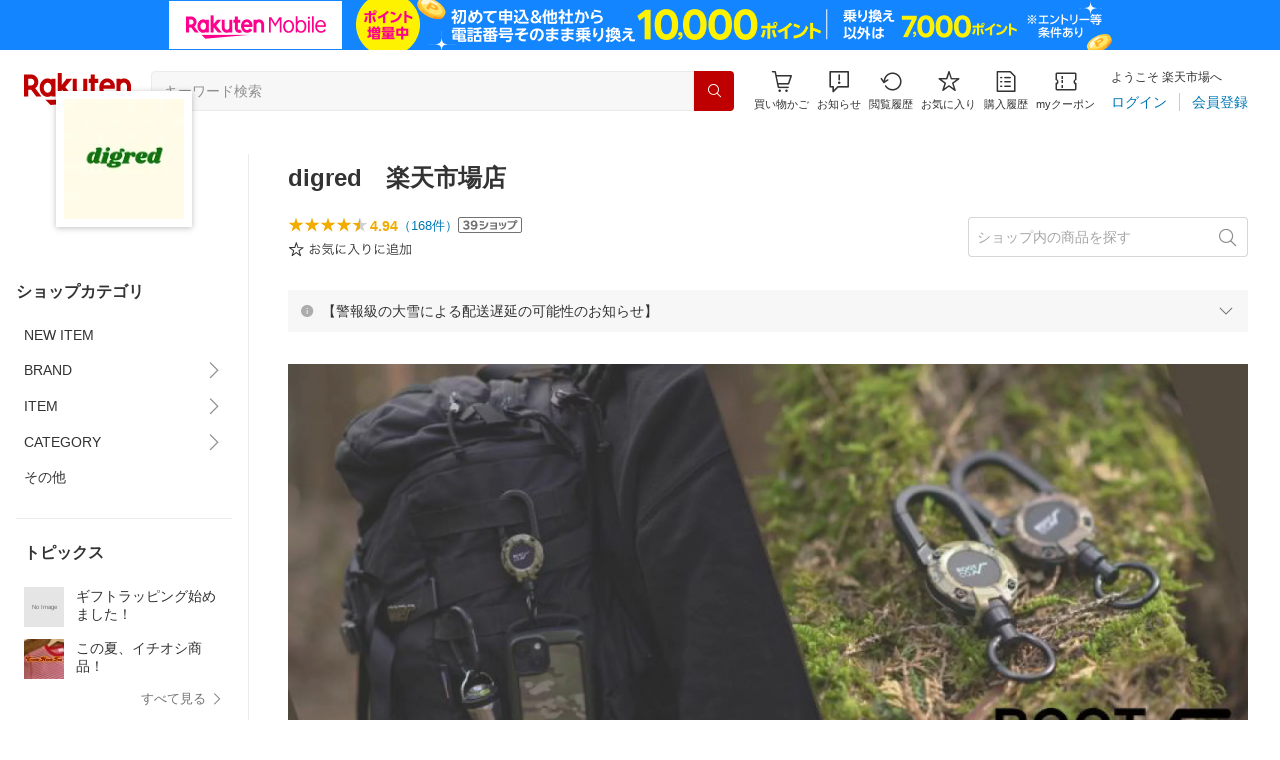

--- FILE ---
content_type: text/css
request_url: https://r.r10s.jp/com/itempage/assets/app/pages/shop-top/css/pc-7848ab51e7a25ed80f16.bundle.css
body_size: 89134
content:
.type-primary--3XUZe{background-color:#bf0000}@media (pointer:fine){.type-primary--3XUZe:hover{background-color:#d70000}.type-primary--3XUZe:hover .text--3HJEN{color:#fff}}.type-primary-disabled--2oXR_{pointer-events:none;background-color:#ffbebe}.type-primary-loading--1JAa9{pointer-events:none}.type-primary-clickable--2WGX9{pointer-events:auto}.type-primary--3XUZe .text--3HJEN{font-weight:700;color:#fff}.type-primary--3XUZe .text-disabled--wF8YT{color:#fff}.variant-black--dSNIH{background-color:#000;color:#fff}@media (pointer:fine){.variant-black--dSNIH:hover{background-color:#333}.variant-black--dSNIH:hover .text--3HJEN{color:#fff}}.variant-black-disabled--F6N0d{pointer-events:none;background-color:rgba(0,0,0,.08)}.variant-black--dSNIH .text--3HJEN{font-weight:700;color:#fff}.variant-black--dSNIH .text-disabled--wF8YT{color:#fff}.variant-room--1U6-M{background-color:#c61e79;color:#fff}@media (pointer:fine){.variant-room--1U6-M:hover{background-color:rgba(198,30,121,.8)}.variant-room--1U6-M:hover .text--3HJEN{color:#fff}}.variant-room-disabled--2DBHp{pointer-events:none;background-color:rgba(198,30,121,.16)}.variant-room--1U6-M .text--3HJEN{font-weight:700;color:#fff}.variant-room--1U6-M .text-disabled--wF8YT{color:#fff}.variant-rank-silver--89DIO{background-color:#646464;color:#fff}.variant-rank-silver--89DIO .text--3HJEN{color:#fff}@media (pointer:fine){.variant-rank-silver--89DIO:hover{background-color:#838383}.variant-rank-silver--89DIO:hover .text--3HJEN{color:#fff}}.variant-rank-silver-disabled--2gBtE{pointer-events:none;background-color:hsla(0,0%,39.2%,.16)}.variant-rank-silver--89DIO .text-disabled--wF8YT{color:#fff}.variant-rank-gold--37esb{background-color:#99740e;color:#fff}.variant-rank-gold--37esb .text--3HJEN{color:#fff}@media (pointer:fine){.variant-rank-gold--37esb:hover{background-color:#c3a124}.variant-rank-gold--37esb:hover .text--3HJEN{color:#fff}}.variant-rank-gold-disabled--x59m7{pointer-events:none;background-color:rgba(153,116,14,.16)}.variant-rank-gold--37esb .text-disabled--wF8YT{color:#fff}.variant-rank-platinum--2M85w{background-color:#004baa;color:#fff}.variant-rank-platinum--2M85w .text--3HJEN{color:#fff}@media (pointer:fine){.variant-rank-platinum--2M85w:hover{background-color:#317fbc}.variant-rank-platinum--2M85w:hover .text--3HJEN{color:#fff}}.variant-rank-platinum-disabled--NH57c{pointer-events:none;background-color:rgba(0,75,170,.16)}.variant-rank-platinum--2M85w .text-disabled--wF8YT{color:#fff}.variant-rank-diamond--3LND2{background-color:#7759af;color:#fff}.variant-rank-diamond--3LND2 .text--3HJEN{color:#fff}@media (pointer:fine){.variant-rank-diamond--3LND2:hover{background-color:#977ec5}.variant-rank-diamond--3LND2:hover .text--3HJEN{color:#fff}}.variant-rank-diamond-disabled--1li34{pointer-events:none;background-color:rgba(119,89,175,.16)}.variant-rank-diamond--3LND2 .text-disabled--wF8YT{color:#fff}@font-face{font-family:ichiba-icon-font;src:url(https://r.r10s.jp/com/itempage/assets/resources/ichiba-icon-font3f554d058fc44ee905885a8e4c0e0a61.woff) format("woff");font-weight:400;font-style:normal}.icon--2qUoj{font-family:ichiba-icon-font,sans-serif;display:inline-block;font-style:normal;font-variant:normal;text-transform:none;line-height:1;-webkit-font-smoothing:antialiased;-moz-osx-font-smoothing:grayscale;transition:transform .2s ease}.layout-block--3AZTZ{display:block}.size-xs--2IR-9{font-size:12px}.size-s--3kfsL{font-size:14px}.size-m--3k8vr{font-size:16px}.size-l--1OmBX{font-size:18px}.size-xl--1l0WQ{font-size:20px}.size-xxl--2SS1Y{font-size:24px}.size-xxxl--1t1aK{font-size:28px}.size-xxxxl--asy44{font-size:32px}.size-xxxxxl--1sPQo{font-size:40px}.size-6xl--2Pm9w{font-size:64px}.size-7xl--1OkgW{font-size:88px}.color-azure--yXZtA{color:#0078b5}.color-azure-light--fdFhx{color:#0097e2}.color-gray--UjIcR{color:#8f8f8f}.color-gray-dark--3qckY{color:#717171}.color-gray-darker--12Ahu{color:#333}.color-gray-light--3kJGV{color:#d1d1d1}.color-crimson--39sfX{color:#bf0000}.color-crimson-lighter--2iDgr{color:#ffbebe}.color-notice-icon--1y0MK{color:#ffb238}.color-black--hRXOM{color:#000}.color-black-20--iGDc_{color:rgba(0,0,0,.2)}.color-black-30--1cVZ4{color:rgba(0,0,0,.3)}.color-black-50--Vu3U2{color:rgba(0,0,0,.5)}.color-white--3G1UG{color:#fff}.color-coupon-orange--1_YYc{color:#e46500}.color-success--2Psri{color:#008801}.color-warning--m_lL0{color:#df0101}.color-information-icon--2N0g2{color:#4dc4ff}.color-room--1UKS6{color:#c61e79}.animation-rotate-180--3YCsN{transition:transform .2s ease;transform:rotate(180deg)}.common-minus--OgQ5H:before{content:"\e96f"}.common-plus--1C6ce:before{content:"\e970"}.common-add-circle--FkqOQ:before{content:"\e953"}.common-affiliate--2Fxux:before{content:"\e9c0"}.common-circle-dots--21Zvw:before{content:"\e954"}.common-display-grid-2x2--3aYwt:before{content:"\e955"}.common-display-grid-3x3--ftdrz:before{content:"\e956"}.common-display-list--1cOT9:before{content:"\e957"}.common-dots--1y_rD:before{content:"\e958"}.common-inquiry--tYZYH:before{content:"\e959"}.common-shopping-bag-filled--FSKYD:before{content:"\e95a"}.common-barcode--2lX1G:before{content:"\e900"}.common-browsing-history--3zte9:before{content:"\e901"}.common-calendar--3BuuR:before{content:"\e902"}.common-campaign--3zVMA:before{content:"\e903"}.common-category--2qMcX:before{content:"\e904"}.common-change-order--3KZrv:before{content:"\e905"}.common-check--2EE5J:before{content:"\e96e"}.common-chevron-up-light--qgoQZ:before{content:"\e981"}.common-chevron-up--2s1jo:before{content:"\e979"}.common-chevron-left--8oJIZ:before{content:"\e96c"}.common-chevron-right--3fYBf:before{content:"\e96d"}.common-chevron-down--Vpsqq:before{content:"\e978"}.common-comment--2cEaX:before{content:"\e906"}.common-compare-outline--mb4Qs:before{content:"\e907"}.common-coupon--2bGax:before{content:"\e908"}.common-credit-card--1UtLF:before{content:"\e909"}.common-delete--qgswE:before{content:"\e90a"}.common-download-outline--2TsQA:before{content:"\e90b"}.common-edit--hkLb8:before{content:"\e90c"}.common-favorite--1DFTw:before{content:"\e90d"}.common-favorite-filled--35obi:before{content:"\e998"}.common-filter--3u8XQ:before{content:"\e90e"}.common-gift--1bN_B:before{content:"\e90f"}.common-help--2nG0m:before{content:"\e910"}.common-home--3AtAk:before{content:"\e911"}.common-info--1fpVW:before{content:"\e912"}.common-link--3q9pS:before{content:"\e9c2"}.common-login--3mPmI:before{content:"\e913"}.common-logout--1-fVx:before{content:"\e914"}.common-mail--1pJK_:before{content:"\e915"}.common-menu--19wcT:before{content:"\e916"}.common-my-page--18Yc7:before{content:"\e917"}.common-my-page-mgt--3kWr9:before{content:"\e980"}.common-new-user--A9V1A:before{content:"\e918"}.common-notice--2K_g2:before{content:"\e919"}.common-play-button--2JzfX:before{content:"\e96b"}.common-point--viFdp:before{content:"\e91a"}.common-prize--39Nix:before{content:"\e91b"}.common-purchase-history--3Ysw2:before{content:"\e91c"}.common-ranking--2892E:before{content:"\e91d"}.common-search-history--YJL6S:before{content:"\e91e"}.common-search--2AvDN:before{content:"\e91f"}.common-settings--2vYZU:before{content:"\e920"}.common-settings-filled--30Bv1:before{content:"\e98a"}.common-share--2CtXD:before{content:"\e921"}.common-shipping--1dJ_l:before{content:"\e922"}.common-shop--1IG3V:before{content:"\e923"}.common-shopping-cart--22LTp:before{content:"\e924"}.common-tag--wAofs:before{content:"\e925"}.common-user--2cvM5:before{content:"\e926"}.common-voice-input--2VVFE:before{content:"\e927"}.common-warning--3v0Py:before{content:"\e928"}.common-zoom-in--3lXze:before{content:"\e929"}.common-chat--1nX2Y:before{content:"\e95c"}.common-chat-filled--3Sayo:before{content:"\e95d"}.common-expand--1gsP3:before{content:"\e99f"}.common-info-filled--2GbFW:before{content:"\e95e"}.common-info-outline--2RCPc:before{content:"\e95f"}.common-load--3-_bB:before{content:"\e960"}.common-location--yX_n1:before{content:"\e961"}.common-related-search--rAowx:before{content:"\e99e"}.common-share-filled--3_yfj:before{content:"\e962"}.common-share-outline--2rJbR:before{content:"\e963"}.common-warning-filled--2eNbn:before{content:"\e964"}.common-warning-outlined--3NgeX:before{content:"\e965"}.common-close-button--3O5UU:before{content:"\e966"}.common-video-filled--3gY5W:before{content:"\e98b"}.common-copy-outline--1TvP_:before{content:"\e9a5"}.common-ai-generate-outline--1GNhT:before{content:"\e9bd"}.common-ai-generate-filled--aHqKF:before{content:"\e9bc"}.common-movie-outline--3Vqkv:before{content:"\e9c4"}.element-back--1Rm6I:before{content:"\e9af"}.element-chevron-down--25nI3:before{content:"\e991"}.element-chevron-left--2owC1:before{content:"\e993"}.element-chevron-right--3YJCh:before{content:"\e995"}.element-chevron-up--2ePhp:before{content:"\e997"}.element-close--3B3xZ:before{content:"\e999"}.element-plus--3MrkN:before{content:"\e99b"}.rex-credit-card-filled--C1QeE:before{content:"\e967"}.rex-point-filled--7Wvyu:before{content:"\e968"}.rex-point-outline--2RAQA:before{content:"\e9ca"}.rex-login--nylhm:before{content:"\e969"}.rex-user-filled--2xSZM:before{content:"\e9b5"}.rex-user-outline--hUXc-:before{content:"\e96a"}.rex-coupon-filled--1KD_l:before{content:"\e971"}.rex-flash-filled--EaWt5:before{content:"\e982"}.rex-comment-filled--2D83-:before{content:"\e983"}.rex-comment-outline--1PGl3:before{content:"\e97f"}.rex-favorite-filled--3aBWJ:before{content:"\e985"}.rex-favorite-outline--3KFic:before{content:"\e984"}.rex-image-filled--1CNjV:before{content:"\e98c"}.rex-edit-outline--2azn0:before{content:"\e98f"}.rex-edit-filled--1_-Hc:before{content:"\e9a4"}.rex-photograph-filled--IGhyE:before{content:"\e98d"}.rex-upload-outline--3wmTe:before{content:"\e98e"}.rex-rating-filled--1HAxj:before{content:"\e9b6"}.genre-filled--1RYMu:before{content:"\e9be"}.genre-bag--2oE48:before{content:"\e92a"}.genre-bed--1CX38:before{content:"\e92b"}.genre-beer--2zLBm:before{content:"\e92c"}.genre-book--3aUEP:before{content:"\e92d"}.genre-camera--3UYHY:before{content:"\e92e"}.genre-car--2w5vP:before{content:"\e92f"}.genre-carparts--3_uHW:before{content:"\e930"}.genre-cd--2OvyD:before{content:"\e931"}.genre-cosme--3Lv0k:before{content:"\e932"}.genre-diet--QhABt:before{content:"\e933"}.genre-drink--22WsR:before{content:"\e934"}.genre-education--3HCic:before{content:"\e935"}.genre-electronics--1QwGa:before{content:"\e936"}.genre-flower--1YVaN:before{content:"\e937"}.genre-food--1aLk_:before{content:"\e938"}.genre-game--3JzVJ:before{content:"\e939"}.genre-garden--22-ay:before{content:"\e93a"}.genre-golf--1KHgl:before{content:"\e93b"}.genre-goods--2ApSn:before{content:"\e93c"}.genre-hobby--21SO5:before{content:"\e93d"}.genre-interior--QFXRo:before{content:"\e93e"}.genre-jewelry--2jSD1:before{content:"\e93f"}.genre-kids--1L71Q:before{content:"\e940"}.genre-kids-fashion---a3Yw:before{content:"\e987"}.genre-kitchen--24xmt:before{content:"\e941"}.genre-ladies-fashion--1l1Ec:before{content:"\e942"}.genre-life--SyeVb:before{content:"\e943"}.genre-medicine--3zM1K:before{content:"\e944"}.genre-mens-fashion--2tDS7:before{content:"\e945"}.genre-music--1NL8e:before{content:"\e946"}.genre-pc--FOkQP:before{content:"\e947"}.genre-pet--3hPHj:before{content:"\e948"}.genre-sake--HRf4e:before{content:"\e949"}.genre-shoes--TPDri:before{content:"\e94a"}.genre-sports--V9iYR:before{content:"\e94b"}.genre-sweets--3QLw_:before{content:"\e94c"}.genre-tablet--1Bl4m:before{content:"\e94d"}.genre-toy--1B512:before{content:"\e94e"}.genre-tv--bid3G:before{content:"\e94f"}.genre-underwear--3Cr4_:before{content:"\e950"}.genre-watch--hl0_P:before{content:"\e951"}.genre-wine--1UVXX:before{content:"\e952"}.arrow-up--208Nl:before{content:"\e99a"}.arrow-down--dA77L:before{content:"\e99d"}.arrow-right--3dO0R:before{content:"\e99c"}.common-coupons-filled--3M-ki:before{content:"\e972"}.scissors--Orjdl:before{content:"\e977"}.common-room--1p1G2:before{content:"\e9b7"}.common-refresh--2xk0p:before{content:"\e97c"}.common-file-outline--I9ZMm:before{content:"\e97b"}.common-coupons-outline--25UFM:before{content:"\e973"}.common-ban-filled--3xSnt:before{content:"\e974"}.common-brochure--1IPbd:before{content:"\e975"}.common-ban-outline--3uLUS:before{content:"\e976"}.common-arrow-return--3qbpv:before{content:"\e9a0"}.related-item--3Urbk:before{content:"\e97a"}.common-shipping-outline--Y_mMn:before{content:"\e97d"}.top-close-button--1eILs:before{content:"\e97e"}.common-repost--1wRTI:before{content:"\e986"}.shop-outline--2M9PD:before{content:"\e988"}.shape--1lYqf:before{content:"\e989"}.binoculars--1erjC:before{content:"\e990"}.home-outline--3tZAa:before{content:"\e992"}.center-notice--1fij6:before{content:"\e994"}.tag-outline--1LV-G:before{content:"\e996"}.like--3PiAz:before{content:"\e9a1"}.like-filled--1e6Xj:before{content:"\e9bf"}.slot-outline--jU73Z:before{content:"\e9a2"}.mno--1ghM1:before{content:"\e9a3"}.element-yellow-star--2B6ct{color:#f2ab00}.location-outline--3jDJi:before{content:"\e9a6"}.new-window-outline--SBkqz:before{content:"\e9a7"}.shop-of-year--25BWp:before{content:"\e9a8"}.rex-register-account-outline--1cip_:before{content:"\e9a9"}.rex-image-outline--15wWi:before{content:"\e9aa"}.rex-download-outline--3dKwO:before{content:"\e9ab"}.rex-download-filled--mLB0X:before{content:"\e9ac"}.rex-slider-outline--2eNrz:before{content:"\e9ad"}.rex-triangle--VRytC:before{content:"\e9ae"}.time--2xhJG:before{content:"\e9b0"}.common-check-circle-filled--22DFp:before{content:"\e9b1"}.common-check-circle-outline--3T6a3:before{content:"\e9b2"}.rex-world-outline--2GR3Q:before{content:"\e9b3"}.news-outline--1rCdZ:before{content:"\e9b4"}.pin-filled--2REPA:before{content:"\e9b9"}.pin-outline--2at_G:before{content:"\e9b8"}.rex-ticket-outline--pyOTn:before{content:"\e9bb"}.rex-ticket-filled--hyKJs:before{content:"\e9ba"}.shipping-time--3ZFn6:before{content:"\e9c1"}.rex-display-grid-2x2--uVfxC:before{content:"\e9c8"}.rex-display-list--Y3HsY:before{content:"\e9c9"}.sustainability-outline--LlkAm:before{content:"\e9c3"}.rex-arrow-down--XqHv5:before{content:"\e9c5"}.rex-arrow-up--3Bbnk:before{content:"\e9c6"}.display-settings--M3UN8:before{content:"\e9c7"}.notification--FIxs5{box-sizing:border-box;display:flex;justify-content:center;align-items:center;padding:3px;border-radius:12px;background:#bf0000;position:absolute;line-height:normal;min-width:16px;height:16px;z-index:1;top:-4px}.notification-sp--2fSK5{left:19px}.notification-pc--15hp3{top:0;left:50%;padding:3px 4px}.notification-m--1uw6M{top:-4px;min-width:16px;left:62%}.notification-l--2wVQL{top:-4px;min-width:16px;left:64%}.notification-two-digits--32CeS{top:0;min-width:19px}.notification-two-digits-m--2zfVb{top:-4px;min-width:23px;left:56.5%}.notification-two-digits-l--1x21y{top:-4px;min-width:23px;left:58.5%}.notification-three-digits--1VZry{top:0;min-width:25px}.notification-three-digits-m--2J9GS{top:-4px;min-width:30px;left:49%}.notification-three-digits-l--2umeo{top:-4px;min-width:30px;left:51%}.animation-balloon--1Ql6B{animation:balloon--2E3T- .4s linear 2;animation-delay:.4s}@keyframes balloon--2E3T-{0%{transform:scale(1)}to{transform:scale(1.2)}}.text-display--3jedW{font-family:Meiryo,Hiragino Kaku Gothic ProN,MS PGothic,sans-serif}.type-header--1Weg4.size-custom-6x-large--2ZI0V,.type-header--1Weg4.size-custom-large--1brbu,.type-header--1Weg4.size-custom-xx-large--29zIY,.type-header--1Weg4.size-large--3ZnNa,.type-header--1Weg4.size-x-large--2dfuX,.type-header--1Weg4.size-xx-large--1XMDh{font-size:24px}.type-header--1Weg4.size-custom-6x-large--2ZI0V.layout-inline--QSCjX,.type-header--1Weg4.size-custom-large--1brbu.layout-inline--QSCjX,.type-header--1Weg4.size-custom-xx-large--29zIY.layout-inline--QSCjX,.type-header--1Weg4.size-large--3ZnNa.layout-inline--QSCjX,.type-header--1Weg4.size-x-large--2dfuX.layout-inline--QSCjX,.type-header--1Weg4.size-xx-large--1XMDh.layout-inline--QSCjX{line-height:24px}.type-header--1Weg4.size-medium--3VTRm{font-size:20px}.type-header--1Weg4.size-medium--3VTRm.layout-inline--QSCjX{line-height:20px}.type-header--1Weg4.size-custom-small--1Sg4n,.type-header--1Weg4.size-small--GZwgU{font-size:16px}.type-header--1Weg4.size-custom-small--1Sg4n.layout-inline--QSCjX,.type-header--1Weg4.size-small--GZwgU.layout-inline--QSCjX{line-height:16px}.type-header--1Weg4.size-x-small--3RNxZ{font-size:14px}.type-header--1Weg4.size-x-small--3RNxZ.layout-inline--QSCjX{line-height:14px}.type-body--27DSG.size-custom-6x-large--2ZI0V,.type-body--27DSG.size-custom-large--1brbu,.type-body--27DSG.size-custom-xx-large--29zIY{font-size:20px}.type-body--27DSG.size-custom-6x-large--2ZI0V.layout-inline--QSCjX,.type-body--27DSG.size-custom-large--1brbu.layout-inline--QSCjX,.type-body--27DSG.size-custom-xx-large--29zIY.layout-inline--QSCjX{line-height:20px}.type-body--27DSG.size-custom-18--mCxNN{font-size:18px}.type-body--27DSG.size-custom-18--mCxNN.layout-inline--QSCjX{line-height:18px}.type-body--27DSG.size-x-large--2dfuX,.type-body--27DSG.size-xx-large--1XMDh{font-size:16px}.type-body--27DSG.size-x-large--2dfuX.layout-inline--QSCjX,.type-body--27DSG.size-xx-large--1XMDh.layout-inline--QSCjX{line-height:16px}.type-body--27DSG.size-large--3ZnNa{font-size:14px}.type-body--27DSG.size-large--3ZnNa.layout-inline--QSCjX{line-height:14px}.type-body--27DSG.size-medium--3VTRm{font-size:13px}.type-body--27DSG.size-medium--3VTRm.layout-inline--QSCjX{line-height:13px}.type-body--27DSG.size-custom-small--1Sg4n{font-size:8px}.type-body--27DSG.size-custom-small--1Sg4n.layout-inline--QSCjX{line-height:8px}.type-body--27DSG.size-custom-12--1bQ2C,.type-body--27DSG.size-small--GZwgU{font-size:12px}.type-body--27DSG.size-custom-12--1bQ2C.layout-inline--QSCjX,.type-body--27DSG.size-small--GZwgU.layout-inline--QSCjX{line-height:12px}.type-body--27DSG.size-x-small--3RNxZ,.type-body--27DSG.size-xx-small--2wiN1{font-size:10px}.type-body--27DSG.size-x-small--3RNxZ.layout-inline--QSCjX,.type-body--27DSG.size-xx-small--2wiN1.layout-inline--QSCjX{line-height:10px}.type-body--27DSG.size-custom-11--dTqht{font-size:11px}.type-body--27DSG.size-custom-11--dTqht.layout-inline--QSCjX{line-height:11px}.type-icon--3qoXU{line-height:0}.type-icon--3qoXU.size-x-large--2dfuX,.type-icon--3qoXU.size-xx-large--1XMDh{font-size:48px}.type-icon--3qoXU.size-6x-large--1zmLu{font-size:64px}.type-icon--3qoXU.size-custom-xx-large--29zIY{font-size:56px}.type-icon--3qoXU.size-custom-x-large-36--354o3{font-size:36px}.type-icon--3qoXU.size-custom-x-large-30--3vFsO{font-size:30px}.type-icon--3qoXU.size-custom-x-large--3lLSx{font-size:34px}.type-icon--3qoXU.size-custom-28--38PfH,.type-icon--3qoXU.size-large--3ZnNa{font-size:28px}.type-icon--3qoXU.size-custom-large--1brbu{font-size:24px}.type-icon--3qoXU.size-medium--3VTRm{font-size:20px}.type-icon--3qoXU.size-custom-medium--3E2JC{font-size:16px}.type-icon--3qoXU.size-small--GZwgU{font-size:15px}.type-icon--3qoXU.size-custom-small--1Sg4n{font-size:14px}.type-icon--3qoXU.size-x-small--3RNxZ{font-size:12px}.style-light--2yHUo{font-weight:300}.style-normal--315Hd{font-weight:400;text-decoration:none}.style-bold--1xXjA{font-weight:700}.style-bold500--3Wt3j{font-weight:500}.style-bold600--2FwU3{font-weight:600}.style-italic--1-nLq{font-style:italic}.style-strike-through--3tTMY{text-decoration:line-through}.style-underline--2nu_w{text-decoration:underline}.align-center--2TKOE{text-align:center}.align-left--3uu15{text-align:left}.align-right--2BC8k{text-align:right}.layout-block--3uuSk{display:block}.layout-inline--QSCjX{display:inline}.layout-inline-block--1JuGH{display:inline-block}.color-black--1v57Y{color:#000}.color-white--2iUJA{color:#fff}.color-crimson--1UzcE{color:#bf0000}.color-crimson-light--pUJGP{color:#d70000}.color-crimson-lighter--1Zj3v{color:#ffbebe}.color-azure--9foeV{color:#0078b5}.color-azure-light--2auXR{color:#0097e2}.color-azure-lighter--3GPV_{color:#ebf7fe}.color-gray-lightest--2hrjN{color:#f7f7f7}.color-gray-lighter--2XZIL{color:#ebebeb}.color-gray-light--2Rdz6{color:#d1d1d1}.color-gray--1VR_z{color:#8f8f8f}.color-gray-dark--3Wllp{color:#717171}.color-gray-darker--3K2Fe{color:#333}.color-pink--1UtBR{color:#ff41be}.color-magenta--39_do{color:#ff008c}.color-base-custom--3xao3{color:#f98982}.color-silver-light--2TaQ0,.color-silver-lightest-rex--2BLLP{color:#e6e6e6}.color-silver-light-rex--1H2dX{color:#c9c9c9}.color-silver-dark--3DYYs{color:#828282}.color-silver-dark-rex--6pUO2{color:#646464}.color-silver-active--sUKoU{color:#f98982}.color-gold-light--2_Lhn{color:#f7db7b}.color-gold-lightest-rex--1jLza{color:#ffeba6}.color-gold-light-rex--1b0tx{color:#f0d23c}.color-gold-dark--3poFZ{color:#c59512}.color-gold-dark-rex--3CeK8{color:#99740e}.color-gold-active--miOjZ,.color-gold-custom--Z2HMb{color:#dfa300}.color-platinum-light--3uLG8{color:#bbdcec}.color-platinum-lightest-rex--R_lbc{color:#caeeff}.color-platinum-light-rex--2ZA6T{color:#7db6dd}.color-platinum-dark--3Ej7s{color:#4999c2}.color-platinum-dark-rex--1dmNm{color:#004baa}.color-platinum-active--2P2zB,.color-platinum-custom--8_12B{color:#50aede}.color-diamond-light--3STo0{color:#ded7eb}.color-diamond-lightest-rex--1U3hT{color:#ebe0ff}.color-diamond-light-rex--1eGOG{color:#b49fd9}.color-diamond-dark--2Rhww{color:#907eb1}.color-diamond-dark-rex--cYBAE{color:#7759af}.color-diamond-active--FFoiw,.color-diamond-custom--2QLJM{color:#a68cd5}.color-orange--1GhAb{color:#f2ab00}.color-warning--Idq3W{color:#df0101}.color-success--3PWHo{color:#008801}.color-information--3HLOn{color:#7e7e7e}.color-notice-icon--15wY4{color:#ffb238}.color-information-icon--1M1ei{color:#4dc4ff}.color-room--3gHnE{color:#c61e79}.color-gray-pastel--3IkFZ{color:#b2b2b2}.line-height-small--2tBoY{line-height:1!important}.line-height-custom-small--3aZvw{line-height:1.15!important}.line-height-custom-x-medium--1tsZD{line-height:17px!important}.line-height-x-medium--OLnmI{line-height:1.3!important}.line-height-custom-medium--3KpU2{line-height:16px!important}.line-height-medium--3luJX{line-height:1.4!important}.line-height-custom-large--26TNF{line-height:1.5!important}.line-height-large--2VSnE{line-height:1.7!important}.line-height-normal---_r0i{line-height:normal!important}.word-break-break-all--1Kp4p{word-break:break-all}.word-break-keep-all--2ZTgH{word-break:keep-all}.word-break-normal--1mp-E{word-break:normal}.word-break-break-word--3lcR6{word-break:break-word}.word-wrap-break-word--_92l2{word-wrap:break-word}.word-wrap-box-ellipsis--1L7cg,.word-wrap-ellipsis--3La35{text-overflow:ellipsis;overflow:hidden}.word-wrap-box-ellipsis--1L7cg{display:-webkit-box;-webkit-box-orient:vertical}.word-wrap-box-ellipsis-1-lines--21dFc{-webkit-line-clamp:1}.word-wrap-box-ellipsis-2-lines--1wbMC{-webkit-line-clamp:2}.word-wrap-box-ellipsis-3-lines--1jGFx{-webkit-line-clamp:3}.word-wrap-box-ellipsis-4-lines--mcjN6{-webkit-line-clamp:4}.word-wrap-box-ellipsis-5-lines--sS9kH{-webkit-line-clamp:5}.word-wrap-box-ellipsis-6-lines--24NTC{-webkit-line-clamp:6}.white-space-pre-line--2l5CC{white-space:pre-line}.white-space-nowrap--1Q61J{white-space:nowrap}.container--2D7d4{padding:4px;display:inline-flex}.container--2D7d4.fullscreen--3HpiU{z-index:2147483646;top:0;left:0;position:fixed;height:100%;width:100%;display:flex;justify-content:center;align-items:center}.container--2D7d4.variant-default--wn-8Y{background-color:hsla(0,0%,100%,.4)}.container--2D7d4.variant-white--1tBKi{background-color:rgba(0,0,0,.5)}.spinner---wErp{background-size:contain;background-repeat:no-repeat;display:inline-block;animation:spin--2cMd8 .8s linear infinite}.default-subtract--1rqG5,.variant-default--wn-8Y{fill:rgba(0,0,0,.2)}.variant-default--wn-8Y .intersect--2qMq0{fill:#bf0000}.variant-white--1tBKi .subtract--ODaiG{fill:hsla(0,0%,100%,.5)}.variant-white--1tBKi .intersect--2qMq0{fill:#fff}.variant-room--eNpjd{fill:rgba(0,0,0,.2)}.variant-room--eNpjd .intersect--2qMq0{fill:#c61e79}.variant-black--21K7M{fill:rgba(0,0,0,.2)}.variant-black--21K7M .intersect--2qMq0{fill:#000}.variant-coupon--2SQhS{fill:rgba(0,0,0,.2)}.variant-coupon--2SQhS .intersect--2qMq0{fill:#e46500}@keyframes spin--2cMd8{0%{transform:rotate(0deg)}to{transform:rotate(1turn)}}.size-3xl--1Iae-{height:40px;width:40px}.size-xxl--2PYKD{height:36px;width:36px}.size-xl--2X9dl{height:32px;width:32px}.size-l--1FMPS{height:28px;width:28px}.size-m--1olas{height:24px;width:24px}.size-s--2iddX{height:20px;width:20px}.size-xs--1_lsN{height:16px;width:16px}.mall-typography-heading-h1-sp--124Cg{font-weight:400;font-size:20px;font-weight:700}.mall-typography-heading-h1-pc--1aepp,.mall-typography-heading-h1-sp--124Cg{font-family:Meiryo,Hiragino Kaku Gothic ProN,MS PGothic,sans-serif;font-style:normal;line-height:1.3}.mall-typography-heading-h1-pc--1aepp{font-weight:400;font-size:24px}.mall-typography-heading-h2-sp--32R4l{font-weight:400;font-size:16px;font-weight:700}.mall-typography-heading-h2-pc--1broQ,.mall-typography-heading-h2-sp--32R4l{font-family:Meiryo,Hiragino Kaku Gothic ProN,MS PGothic,sans-serif;font-style:normal;line-height:1.3}.mall-typography-heading-h2-pc--1broQ{font-weight:400;font-size:20px}.mall-typography-heading-h3-sp--16iEh{font-weight:400;font-size:14px;font-weight:700}.mall-typography-heading-h3-pc--3OwUf,.mall-typography-heading-h3-sp--16iEh{font-family:Meiryo,Hiragino Kaku Gothic ProN,MS PGothic,sans-serif;font-style:normal;line-height:1.3}.mall-typography-heading-h3-pc--3OwUf{font-weight:400;font-size:16px}.mall-typography-heading-h4-sp--1YGp2{font-weight:400;font-size:12px;font-weight:700}.mall-typography-heading-h4-pc--3xa13,.mall-typography-heading-h4-sp--1YGp2{font-family:Meiryo,Hiragino Kaku Gothic ProN,MS PGothic,sans-serif;font-style:normal;line-height:1.3}.mall-typography-heading-h4-pc--3xa13{font-weight:400;font-size:14px}.mall-typography-title--212ct{line-height:1.5}.mall-typography-title--212ct,.mall-typography-title-low--2RO-7{font-family:Meiryo,Hiragino Kaku Gothic ProN,MS PGothic,sans-serif;font-style:normal;font-weight:400;font-size:24px}.mall-typography-title-low--2RO-7{line-height:1.3}.mall-typography-lead-body--VdG7N{line-height:1.5}.mall-typography-lead-body--VdG7N,.mall-typography-lead-body-low--2yHQC{font-family:Meiryo,Hiragino Kaku Gothic ProN,MS PGothic,sans-serif;font-style:normal;font-weight:400;font-size:20px}.mall-typography-lead-body-low--2yHQC{line-height:1.3}.mall-typography-body-1--k9H3k{line-height:1.5}.mall-typography-body-1--k9H3k,.mall-typography-body-1-low--n6cdM{font-family:Meiryo,Hiragino Kaku Gothic ProN,MS PGothic,sans-serif;font-style:normal;font-weight:400;font-size:16px}.mall-typography-body-1-low--n6cdM{line-height:1.3}.mall-typography-body-2--3TaZB{line-height:1.5}.mall-typography-body-2--3TaZB,.mall-typography-body-2-low--2Rk-s{font-family:Meiryo,Hiragino Kaku Gothic ProN,MS PGothic,sans-serif;font-style:normal;font-weight:400;font-size:14px}.mall-typography-body-2-low--2Rk-s{line-height:1.3}.mall-typography-body-3--32F96{line-height:1.5}.mall-typography-body-3--32F96,.mall-typography-body-3-low--1cxL8{font-family:Meiryo,Hiragino Kaku Gothic ProN,MS PGothic,sans-serif;font-style:normal;font-weight:400;font-size:13px}.mall-typography-body-3-low--1cxL8{line-height:1.3}.mall-typography-body-4--_8Nzs{line-height:1.5}.mall-typography-body-4--_8Nzs,.mall-typography-body-4-low--2Y1wL{font-family:Meiryo,Hiragino Kaku Gothic ProN,MS PGothic,sans-serif;font-style:normal;font-weight:400;font-size:12px}.mall-typography-body-4-low--2Y1wL{line-height:1.3}.mall-typography-caption-1--7YdaS{line-height:1.5}.mall-typography-caption-1--7YdaS,.mall-typography-caption-1-low--15fTE{font-family:Meiryo,Hiragino Kaku Gothic ProN,MS PGothic,sans-serif;font-style:normal;font-weight:400;font-size:11px}.mall-typography-caption-1-low--15fTE{line-height:1.3}.mall-typography-caption-2--2vqwl{line-height:1.5}.mall-typography-caption-2--2vqwl,.mall-typography-caption-2-low--2Qs-G{font-family:Meiryo,Hiragino Kaku Gothic ProN,MS PGothic,sans-serif;font-style:normal;font-weight:400;font-size:10px}.mall-typography-caption-2-low--2Qs-G{line-height:1.3}.mall-typography-caption-3-low--3FgS4{font-family:Meiryo,Hiragino Kaku Gothic ProN,MS PGothic,sans-serif;font-style:normal;font-weight:400;font-size:13px;line-height:1.3}.mall-number-1--3kvna,.mall-number--38zok{font-family:RakutenRoboto,sans-serif;font-weight:500;line-height:1}.mall-number-1--3kvna{font-size:32px}.mall-number-2--3YEoj{font-size:28px}.mall-number-2--3YEoj,.mall-number-3--1BJ32{font-family:RakutenRoboto,sans-serif;font-weight:500;line-height:1}.mall-number-3--1BJ32{font-size:24px}.mall-number-4--2SXVL{font-size:20px}.mall-number-4--2SXVL,.mall-number-5--Fl88J{font-family:RakutenRoboto,sans-serif;font-weight:500;line-height:1}.mall-number-5--Fl88J{font-size:18px}.mall-number-6--5X1Zb{font-size:16px}.mall-number-6--5X1Zb,.mall-number-7--WNI77{font-family:RakutenRoboto,sans-serif;font-weight:500;line-height:1}.mall-number-7--WNI77{font-size:14px}.mall-typography-fixed--di_cO{font-family:Meiryo-fixed,Hiragino Kaku Gothic ProN,MS PGothic,sans-serif}.button--1P0_8{font-family:Meiryo,Hiragino Kaku Gothic ProN,MS PGothic,sans-serif;font-style:normal;text-decoration:none;cursor:pointer;display:inline-flex;align-items:center;justify-content:center;border:1px solid transparent;box-sizing:border-box;position:relative;-webkit-tap-highlight-color:rgba(0,0,0,.3);color:#fff;font-weight:400;white-space:nowrap}.button-ellipsis--BIDb1{max-width:100%;overflow:hidden;justify-content:flex-start}.button-multiline--1izVD{word-break:break-word;white-space:normal}.button-multiline--1izVD.multiline-left--3GFS7{text-align:left}.button-multiline--1izVD.multiline-center--2Xw3s{text-align:center}.button--1P0_8:hover{text-decoration:none}.button--1P0_8:active{box-shadow:inset 2000px 0 0 0 rgba(0,0,0,.08);outline:none}.button-disabled--3Q2q3{text-decoration:none;pointer-events:none}.button--1P0_8 .animation-prefix--3GnjH{background-color:#ebf7ec}.border-radius--2FZc6{border-radius:4px}.border-radius-top-left--2uyCw{border-top-left-radius:4px}.border-radius-top-right--hMyGJ{border-top-right-radius:4px}.border-radius-bottom-left--1iWZ2{border-bottom-left-radius:4px}.border-radius-bottom-right--ABGhC{border-bottom-right-radius:4px}.block--2Wg9t{width:100%}.text--2sQjc{margin:0 4px;text-decoration:none}.text-bold--2uhPp{font-weight:700}.text-underline--8W5C0{text-decoration:underline}.text-no-margin-left--3UoWJ{margin-left:0}.text-no-margin-right--345ss{margin-right:0}.text-margin-top--1xnFN{margin:3px 0 0}.icon-container--VM50u{display:flex}.loading--3Z3qT .spinner-container--3xGlG{display:flex;align-items:baseline;position:absolute}.loading--3Z3qT .icon-container--VM50u,.loading--3Z3qT .text--2sQjc{visibility:hidden}.button--1P0_8.status-complete--x9rqc{border:none;background-color:#f7f7f7}.button--1P0_8.status-complete--x9rqc .text--2sQjc{color:#717171}@media (pointer:fine){.button--1P0_8.status-complete--x9rqc:hover{background:linear-gradient(rgba(0,0,0,.04),rgba(0,0,0,.04)),linear-gradient(#f7f7f7,#f7f7f7)}.button--1P0_8.status-complete--x9rqc:hover .text--2sQjc{color:#717171}}.button--1P0_8.status-success--2F-9n{border:none;background-color:#ebf7ec}.button--1P0_8.status-success--2F-9n .text--2sQjc{color:#008801}@media (pointer:fine){.button--1P0_8.status-success--2F-9n:hover{background:linear-gradient(rgba(0,0,0,.04),rgba(0,0,0,.04)),linear-gradient(#ebf7ec,#ebf7ec)}.button--1P0_8.status-success--2F-9n:hover .text--2sQjc{color:#008801}}.button--1P0_8.status-failure--3eWZS{border:none;background-color:#fff0f0}.button--1P0_8.status-failure--3eWZS .text--2sQjc{color:#df0101}@media (pointer:fine){.button--1P0_8.status-failure--3eWZS:hover{background:linear-gradient(rgba(0,0,0,.04),rgba(0,0,0,.04)),linear-gradient(#fff0f0,#fff0f0)}.button--1P0_8.status-failure--3eWZS:hover .text--2sQjc{color:#df0101}}.ellipsis--1AWQC{overflow:hidden;text-overflow:ellipsis;white-space:nowrap}.size-l--1Q65k{font-family:Meiryo,Hiragino Kaku Gothic ProN,MS PGothic,sans-serif;font-style:normal;font-weight:400;font-size:16px;line-height:1.3;height:56px}.size-l-icon-padding--1ZMr8{padding:0 13px}.size-l-padding--1rbIL{padding:0 19px}.size-l-pill--3cdDC{border-radius:28px}.size-l-multiline--2j5XR{height:auto;padding-top:16.6px;padding-bottom:16.6px}.size-l--1Q65k .animation-prefix--3GnjH{width:20px;height:20px;position:absolute;z-index:1}.size-lo--Vnmzz{font-family:Meiryo,Hiragino Kaku Gothic ProN,MS PGothic,sans-serif;font-style:normal;font-weight:400;font-size:16px;line-height:1.3;height:48px}.size-lo-padding--2yB7e{padding:0 19px}.size-lo-pill--3n9qL{border-radius:24px}.size-lo-multiline--2Ir8O{height:auto;padding-top:12.6px;padding-bottom:12.6px}.size-lo--Vnmzz .animation-prefix--3GnjH{width:20px;height:20px;position:absolute;z-index:1}.size-m--2Dbpu{font-family:Meiryo,Hiragino Kaku Gothic ProN,MS PGothic,sans-serif;font-style:normal;font-weight:400;font-size:14px;line-height:1.3;height:48px}.size-m-icon-padding--3iCsT{padding:0 11px}.size-m-padding--2kqkH{padding:0 17px}.size-m-pill--33zbO{border-radius:24px}.size-m-multiline--2IZaE{height:auto;padding-top:13.9px;padding-bottom:13.9px}.size-m--2Dbpu .animation-prefix--3GnjH{width:18px;height:18px;position:absolute;z-index:1}.size-s--CM10o{font-family:Meiryo,Hiragino Kaku Gothic ProN,MS PGothic,sans-serif;font-style:normal;font-weight:400;font-size:13px;line-height:1.3;height:40px}.size-s-icon-padding--1mHsG{padding:0 7px}.size-s-padding--JNRtI{padding:0 13px}.size-s-pill--1TLsV{border-radius:20px}.size-s-multiline--36wvY{height:auto;padding-top:10.5px;padding-bottom:10.5px}.size-s--CM10o .animation-prefix--3GnjH{width:16px;height:16px;position:absolute;z-index:1}.size-xs--1BS4t{font-family:Meiryo,Hiragino Kaku Gothic ProN,MS PGothic,sans-serif;font-style:normal;font-weight:400;font-size:12px;line-height:1.3;height:32px}.size-xs-padding--2Hr8c{padding:0 11px}.size-xs-icon-padding--1Qmu2{padding:0 7px}.size-xs-pill--3eSsO{border-radius:16px}.size-xs-multiline--2w8so{height:auto;padding-top:7.2px;padding-bottom:7.2px}.size-xs--1BS4t .animation-prefix--3GnjH{width:14px;height:14px;position:absolute;z-index:1}.size-xso--1sj6X{font-family:Meiryo,Hiragino Kaku Gothic ProN,MS PGothic,sans-serif;font-style:normal;font-weight:400;font-size:12px;line-height:1.3;height:24px}.size-xso-pill--R92FD{border-radius:12px}.size-xso-padding--3qglo{padding:0 11px}.size-xso-multiline--2RA2n{height:auto;padding-top:3.2px;padding-bottom:3.2px}.size-xso--1sj6X .animation-prefix--3GnjH{width:14px;height:14px;position:absolute;z-index:1}.size-xxs--15ulp{font-family:Meiryo,Hiragino Kaku Gothic ProN,MS PGothic,sans-serif;font-style:normal;font-weight:400;font-size:11px;line-height:1.3}.size-xxs-multiline--3NI6v{height:auto}.size-xxs--15ulp .animation-prefix--3GnjH{width:12px;height:12px;position:absolute;z-index:1}.active--2mA_E{background-color:#ebf7fe;border-color:#0097e2}@media (hover:none){.active--2mA_E:active{background:linear-gradient(rgba(0,0,0,.04),rgba(0,0,0,.04)),linear-gradient(#ebf7fe,#ebf7fe);border-color:#0097e2}}@media (-ms-high-contrast:active),(hover:hover),all and (-ms-high-contrast:none){.active--2mA_E:hover{background:linear-gradient(rgba(0,0,0,.04),rgba(0,0,0,.04)),linear-gradient(#ebf7fe,#ebf7fe);border-color:#0097e2}}.no-padding--2a5z-{padding:0}.no-border--3Swf4{border:none!important}.no-border-right--2O_I8{border-right:none!important}.no-border-bottom--3ABu1{border-bottom:none!important}.success-animation-enter--DyJ1L{transform:translateX(0)}.success-animation-enter-active--2PWW0{animation:show-checkmark--3fKwT .5s forwards}.success-animation-enter-done--CYvDR{display:none}.success-animation-exit--3X7ij{opacity:1}.success-animation-exit-active--1_b7p{animation:show-content--3wn3a .5s;animation-direction:reverse}.animated-icon-container--3HFXA{position:absolute}.hide-button--3lqQC{opacity:0}.show-button--1WaO0{display:flex;animation:show-content--3wn3a .5s}.font-family-fixed--CIL5f{font-family:Meiryo-fixed,Hiragino Kaku Gothic ProN,MS PGothic,sans-serif}@keyframes show-checkmark--3fKwT{0%{transform:translateX(0)}to{transform:translateX(100%)}}@keyframes show-content--3wn3a{0%{opacity:0}to{opacity:1}}.type-secondary--1zsnA{background-color:#fff;border-color:#bf0000;color:#bf0000}@media (pointer:fine){.type-secondary--1zsnA:hover{background:linear-gradient(rgba(191,0,0,.04),rgba(191,0,0,.04)),linear-gradient(#fff,#fff)}.type-secondary--1zsnA:hover .text--3Fq8u{color:#bf0000}}.type-secondary-disabled--3LgDI{pointer-events:none;background-color:#fff;color:#ffbebe;border-color:#ffbebe}.type-secondary--1zsnA .text--3Fq8u{color:#bf0000}.type-secondary--1zsnA .text-disabled--3nKPF{color:#ffbebe}.variant-black--NSI6H{background-color:#fff;color:#000;border-color:#000}.variant-black--NSI6H .text--3Fq8u{color:#000}@media (pointer:fine){.variant-black--NSI6H:hover{background:linear-gradient(rgba(0,0,0,.04),rgba(0,0,0,.04)),linear-gradient(#fff,#fff)}.variant-black--NSI6H:hover .text--3Fq8u{color:#000}}.variant-black-disabled--21bnq{pointer-events:none;background-color:#fff;color:rgba(0,0,0,.3);border-color:rgba(0,0,0,.08)}.variant-black--NSI6H .text-disabled--3nKPF{color:rgba(0,0,0,.3)}.variant-room--3SDQ-{background-color:#fff;color:#c61e79;border-color:#c61e79}.variant-room--3SDQ- .text--3Fq8u{color:#c61e79}@media (pointer:fine){.variant-room--3SDQ-:hover{background:linear-gradient(rgba(198,30,121,.04),rgba(198,30,121,.04)),linear-gradient(#fff,#fff)}.variant-room--3SDQ-:hover .text--3Fq8u{color:#c61e79}}.variant-room-disabled--2tJrT{pointer-events:none;background-color:#fff;border-color:rgba(198,30,121,.16);color:rgba(198,30,121,.3)}.variant-room--3SDQ- .text-disabled--3nKPF{color:rgba(198,30,121,.3)}.variant-rank-silver--2PrLE{background-color:#fff;color:#646464;border-color:#646464}.variant-rank-silver--2PrLE .text--3Fq8u{color:#646464}@media (pointer:fine){.variant-rank-silver--2PrLE:hover{background:linear-gradient(hsla(0,0%,90.2%,.5),hsla(0,0%,90.2%,.5)),linear-gradient(#fff,#fff)}.variant-rank-silver--2PrLE:hover .text--3Fq8u{color:#646464}}.variant-rank-silver-disabled--3blrx{pointer-events:none;background-color:#fff;border-color:hsla(0,0%,39.2%,.16);color:hsla(0,0%,39.2%,.3)}.variant-rank-silver--2PrLE .text-disabled--3nKPF{color:hsla(0,0%,39.2%,.3)}.variant-rank-gold--2FuX9{background-color:#fff;color:#99740e;border-color:#99740e}.variant-rank-gold--2FuX9 .text--3Fq8u{color:#99740e}@media (pointer:fine){.variant-rank-gold--2FuX9:hover{background:linear-gradient(rgba(255,235,166,.5),rgba(255,235,166,.5)),linear-gradient(#fff,#fff)}.variant-rank-gold--2FuX9:hover .text--3Fq8u{color:#99740e}}.variant-rank-gold-disabled--2KvJO{pointer-events:none;background-color:#fff;border-color:rgba(153,116,14,.16);color:rgba(153,116,14,.3)}.variant-rank-gold--2FuX9 .text-disabled--3nKPF{color:rgba(153,116,14,.3)}.variant-rank-platinum--2T3km{background-color:#fff;color:#004baa;border-color:#004baa}.variant-rank-platinum--2T3km .text--3Fq8u{color:#004baa}@media (pointer:fine){.variant-rank-platinum--2T3km:hover{background:linear-gradient(rgba(202,238,255,.5),rgba(202,238,255,.5)),linear-gradient(#fff,#fff)}.variant-rank-platinum--2T3km:hover .text--3Fq8u{color:#004baa}}.variant-rank-platinum-disabled--1wbFF{pointer-events:none;background-color:#fff;border-color:rgba(0,75,170,.16);color:rgba(0,75,170,.3)}.variant-rank-platinum--2T3km .text-disabled--3nKPF{color:rgba(0,75,170,.3)}.variant-rank-diamond--VZqrd{background-color:#fff;color:#7759af;border-color:#7759af}.variant-rank-diamond--VZqrd .text--3Fq8u{color:#7759af}@media (pointer:fine){.variant-rank-diamond--VZqrd:hover{background:linear-gradient(rgba(235,224,255,.5),rgba(235,224,255,.5)),linear-gradient(#fff,#fff)}.variant-rank-diamond--VZqrd:hover .text--3Fq8u{color:#7759af}}.variant-rank-diamond-disabled--2LcWC{pointer-events:none;background-color:#fff;border-color:rgba(119,89,175,.16);color:rgba(119,89,175,.3)}.variant-rank-diamond--VZqrd .text-disabled--3nKPF{color:rgba(119,89,175,.3)}.type-basic--30dKm{background-color:#f7f7f7;border-color:rgba(0,0,0,.08);color:#333}.type-basic--30dKm .text--3vQhK{color:#333}@media (pointer:fine){.type-basic--30dKm:hover{background:linear-gradient(rgba(0,0,0,.04),rgba(0,0,0,.04)),linear-gradient(#f7f7f7,#f7f7f7);border-color:rgba(0,0,0,.08)}.type-basic--30dKm:hover .text--3vQhK{color:#333}}.type-basic-disabled--2_9pR{pointer-events:none;background-color:#f7f7f7;border-color:rgba(0,0,0,.08);color:rgba(0,0,0,.3)}.type-basic--30dKm .text-disabled--fu18Q{color:rgba(0,0,0,.3)}.variant-coupon-orange--2EuG0{background-color:#ffefd6;border-color:#ffb238;color:#333}.variant-coupon-orange--2EuG0 .text--3vQhK{color:#333}@media (pointer:fine){.variant-coupon-orange--2EuG0:hover{background:linear-gradient(rgba(0,0,0,.04),rgba(0,0,0,.04)),linear-gradient(#fff,#fff);border-color:rgba(0,0,0,.2)}.variant-coupon-orange--2EuG0:hover .text--3vQhK{color:#333}}.variant-coupon-orange-disabled--3uSbC{pointer-events:none;background-color:#fff;border-color:rgba(0,0,0,.08);color:rgba(0,0,0,.3)}.variant-coupon-orange--2EuG0 .text-disabled--fu18Q{color:rgba(0,0,0,.3)}@media (pointer:fine){.variant-coupon-orange--2EuG0:hover{background:linear-gradient(rgba(0,0,0,.04),rgba(0,0,0,.04)),linear-gradient(#ffefd6,#ffefd6);border-color:#ffb238}.variant-coupon-orange--2EuG0:hover .text--3vQhK{color:#333}}.variant-coupon-orange--2EuG0 .animation-prefix--2ej0E{background-color:#ebf7ec}.variant-coupon--2MyHt,.variant-room--A0ToC,.variant-white--3ajVc{background-color:#fff;border:1px solid rgba(0,0,0,.2);color:#333}.variant-coupon--2MyHt .text--3vQhK,.variant-room--A0ToC .text--3vQhK,.variant-white--3ajVc .text--3vQhK{color:#333}@media (pointer:fine){.variant-coupon--2MyHt:hover,.variant-room--A0ToC:hover,.variant-white--3ajVc:hover{background:linear-gradient(rgba(0,0,0,.04),rgba(0,0,0,.04)),linear-gradient(#fff,#fff);border-color:rgba(0,0,0,.2)}.variant-coupon--2MyHt:hover .text--3vQhK,.variant-room--A0ToC:hover .text--3vQhK,.variant-white--3ajVc:hover .text--3vQhK{color:#333}}.variant-coupon-disabled--1jxHt,.variant-room-disabled--As7iN,.variant-white-disabled--1fSvx{pointer-events:none;background-color:#fff;border-color:rgba(0,0,0,.08);color:rgba(0,0,0,.3)}.variant-coupon--2MyHt .text-disabled--fu18Q,.variant-room--A0ToC .text-disabled--fu18Q,.variant-white--3ajVc .text-disabled--fu18Q{color:rgba(0,0,0,.3)}.variant-coupon--2MyHt .animation-prefix--2ej0E,.variant-room--A0ToC .animation-prefix--2ej0E,.variant-white--3ajVc .animation-prefix--2ej0E{background-color:#fff}.variant-default-conditional--13yFn{border:1px dashed rgba(0,0,0,.2)}@media (pointer:fine){.variant-default-conditional--13yFn:hover{background:linear-gradient(rgba(0,0,0,.08),rgba(0,0,0,.08)),linear-gradient(#f7f7f7,#f7f7f7);border-color:rgba(0,0,0,.2)}.variant-default-conditional--13yFn:hover .text--3vQhK{color:#333}}.variant-white-conditional--t4bqv{border:1px dashed rgba(0,0,0,.3)}@media (pointer:fine){.variant-white-conditional--t4bqv:hover{background:linear-gradient(rgba(0,0,0,.08),rgba(0,0,0,.08)),linear-gradient(#fff,#fff);border-color:rgba(0,0,0,.3)}.variant-white-conditional--t4bqv:hover .text--3vQhK{color:#333}}.active--2_vMr{background-color:#ebf7fe;border-color:#0097e2}@media (pointer:fine){.active--2_vMr:hover{background:linear-gradient(rgba(0,0,0,.04),rgba(0,0,0,.04)),linear-gradient(#ebf7fe,#ebf7fe);border-color:#0097e2}.active--2_vMr:active{box-shadow:none}}.active-room--2tTde{color:#c61e79;background-color:#fff;border-color:rgba(0,0,0,.2)}.active-room--2tTde .text--3vQhK{color:#c61e79}@media (pointer:fine){.active-room--2tTde:hover{background:linear-gradient(rgba(0,0,0,.04),rgba(0,0,0,.04)),linear-gradient(#fff,#fff);border-color:rgba(0,0,0,.2)}.active-room--2tTde:hover .text--3vQhK{color:#c61e79}.active-room--2tTde:active{box-shadow:none}}.type-ghost--34aQp{background-color:transparent;border-color:rgba(0,0,0,.2);color:#333}.type-ghost--34aQp .text--3VWCE{color:#333}@media (pointer:fine){.type-ghost--34aQp:hover{background-color:rgba(0,0,0,.04)}.type-ghost--34aQp:hover .text--3VWCE{color:#333}}.type-ghost-disabled--35oF7{pointer-events:none;background-color:transparent;border-color:rgba(0,0,0,.08);color:rgba(0,0,0,.3)}.type-ghost--34aQp .text-disabled--1qgFi{color:rgba(0,0,0,.3)}.variant-white--sXTvZ{background-color:transparent;border-color:#fff;color:#fff}.variant-white--sXTvZ .text--3VWCE{color:#fff}@media (pointer:fine){.variant-white--sXTvZ:hover{background-color:hsla(0,0%,100%,.12);border-color:#fff;color:#fff}.variant-white--sXTvZ:hover .text--3VWCE{color:#fff}}.variant-white-disabled--3yLR_{pointer-events:none;background-color:transparent;border-color:hsla(0,0%,100%,.12);color:hsla(0,0%,100%,.12)}.variant-white--sXTvZ .text-disabled--1qgFi{color:hsla(0,0%,100%,.12)}.type-link--27vAs{border:none;background-color:transparent;color:#0078b5;height:inherit;text-align:left;white-space:unset}.type-link--27vAs .text--v7Opa{color:#0078b5}.type-link--27vAs .break-all--3Z1hc{word-break:break-all}.type-link--27vAs .text-underline--3Wv5G{text-decoration:underline}@media (hover:none){.type-link--27vAs:active .text--v7Opa{color:#0078b5}}@media (-ms-high-contrast:active),(hover:hover),all and (-ms-high-contrast:none){.type-link--27vAs:hover .text--v7Opa{color:#0078b5}}.type-link-disabled--3qmlL{pointer-events:none;text-decoration:none;color:rgba(0,0,0,.3)}.type-link--27vAs .text-disabled--BaRGQ{color:rgba(0,0,0,.3)}@media (hover:none){.type-link--27vAs:active .text--v7Opa{text-decoration:underline}}@media (-ms-high-contrast:active),(hover:hover),all and (-ms-high-contrast:none){.type-link--27vAs:hover .text--v7Opa{text-decoration:underline}}@media (pointer:coarse){.type-link--27vAs:hover .text--v7Opa{text-decoration:none}.type-link--27vAs:hover .text-underline--3Wv5G{text-decoration:underline}}.variant-gray--1awzC{border:none;background-color:transparent;color:#8f8f8f}.variant-gray--1awzC .text--v7Opa{color:#8f8f8f}@media (hover:none){.variant-gray--1awzC:active .text--v7Opa{color:#8f8f8f}}@media (-ms-high-contrast:active),(hover:hover),all and (-ms-high-contrast:none){.variant-gray--1awzC:hover .text--v7Opa{color:#8f8f8f}}.variant-gray--1awzC .text-disabled--BaRGQ{color:rgba(0,0,0,.3)}.variant-gray-dark--DRozc,.variant-gray-dark-button-group--WpWgX{border:none;background-color:transparent;color:#717171}.variant-gray-dark--DRozc .text--v7Opa,.variant-gray-dark-button-group--WpWgX .text--v7Opa{color:#717171}@media (hover:none){.variant-gray-dark--DRozc:active .text--v7Opa,.variant-gray-dark-button-group--WpWgX:active .text--v7Opa{color:#717171}}@media (-ms-high-contrast:active),(hover:hover),all and (-ms-high-contrast:none){.variant-gray-dark--DRozc:hover .text--v7Opa,.variant-gray-dark-button-group--WpWgX:hover .text--v7Opa{color:#717171}}.variant-gray-dark--DRozc .text-disabled--BaRGQ,.variant-gray-dark-button-group--WpWgX .text-disabled--BaRGQ{color:rgba(0,0,0,.3)}.variant-gray-darker--ANEOc,.variant-gray-darker-button-group--3SKOv{border:none;background-color:transparent;color:#333}.variant-gray-darker--ANEOc .text--v7Opa,.variant-gray-darker-button-group--3SKOv .text--v7Opa{color:#333}@media (hover:none){.variant-gray-darker--ANEOc:active .text--v7Opa,.variant-gray-darker-button-group--3SKOv:active .text--v7Opa{color:#333}}@media (-ms-high-contrast:active),(hover:hover),all and (-ms-high-contrast:none){.variant-gray-darker--ANEOc:hover .text--v7Opa,.variant-gray-darker-button-group--3SKOv:hover .text--v7Opa{color:#333}}.variant-gray-darker--ANEOc .text-disabled--BaRGQ,.variant-gray-darker-button-group--3SKOv .text-disabled--BaRGQ{color:rgba(0,0,0,.3)}.variant-azure--16tyS{border:none;background-color:transparent;color:#0078b5}.variant-azure--16tyS .text--v7Opa{color:#0078b5}@media (hover:none){.variant-azure--16tyS:active .text--v7Opa{color:#0078b5}}@media (-ms-high-contrast:active),(hover:hover),all and (-ms-high-contrast:none){.variant-azure--16tyS:hover .text--v7Opa{color:#0078b5}}.variant-azure-disabled--3Kuuu{pointer-events:none;background-color:#fff;border-color:rgba(0,0,0,.08);color:rgba(0,0,0,.3)}.variant-azure--16tyS .text-disabled--BaRGQ{color:rgba(0,0,0,.3)}.variant-crimson--3f-iI{border:none;background-color:transparent;color:#bf0000}.variant-crimson--3f-iI .text--v7Opa{color:#bf0000}@media (hover:none){.variant-crimson--3f-iI:active .text--v7Opa{color:#bf0000}}@media (-ms-high-contrast:active),(hover:hover),all and (-ms-high-contrast:none){.variant-crimson--3f-iI:hover .text--v7Opa{color:#bf0000}}.variant-crimson-disabled--12wUu{color:#ffbebe;text-decoration:none;pointer-events:none}.variant-crimson--3f-iI .text-disabled--BaRGQ{color:#ffbebe}.variant-room--3nW-y{border:none;background-color:transparent;color:#c61e79}.variant-room--3nW-y .text--v7Opa{color:#c61e79}@media (hover:none){.variant-room--3nW-y:active .text--v7Opa{color:#c61e79}}@media (-ms-high-contrast:active),(hover:hover),all and (-ms-high-contrast:none){.variant-room--3nW-y:hover .text--v7Opa{color:#c61e79}}.variant-room-disabled--16J-y{color:#c61e79;text-decoration:none;pointer-events:none}.variant-room--3nW-y .text-disabled--BaRGQ{color:rgba(0,0,0,.3)}.variant-coupon--3AQ2T{border:none;background-color:transparent;color:#e46500}.variant-coupon--3AQ2T .text--v7Opa{color:#333}@media (hover:none){.variant-coupon--3AQ2T:active .text--v7Opa{color:#333}}@media (-ms-high-contrast:active),(hover:hover),all and (-ms-high-contrast:none){.variant-coupon--3AQ2T:hover .text--v7Opa{color:#333}}.variant-coupon--3AQ2T .text-disabled--BaRGQ{color:rgba(0,0,0,.3)}.justify-content-left--24P4p{justify-content:flex-start}.justify-content-right--1gJvC{justify-content:flex-end}.type-tag--3ERMI{background-color:transparent;border-color:rgba(0,0,0,.2);color:#333}.type-tag--3ERMI .text--k1tvQ{color:#333}@media (pointer:fine){.type-tag--3ERMI:hover{background-color:rgba(0,0,0,.04)}.type-tag--3ERMI:hover .text--k1tvQ{color:#333}}.type-tag-disabled--2pdGA{pointer-events:none;background-color:transparent;border-color:rgba(0,0,0,.08);color:rgba(0,0,0,.3)}.type-tag--3ERMI .text-disabled--2hWZC{color:rgba(0,0,0,.3)}.active--1lqWy{background-color:#ebf7fe;border-color:#0097e2}@media (pointer:fine){.active--1lqWy:hover{background:linear-gradient(rgba(0,0,0,.04),rgba(0,0,0,.04)),linear-gradient(#ebf7fe,#ebf7fe);border-color:#0097e2}.active--1lqWy:active{box-shadow:none}}.variant-gray--2plb9,.variant-gray-button-group--1WO51{border:none;background-color:transparent;color:#717171}.variant-gray--2plb9 .text--k1tvQ,.variant-gray-button-group--1WO51 .text--k1tvQ{color:#717171}@media (pointer:fine){.variant-gray--2plb9:hover .text--k1tvQ,.variant-gray-button-group--1WO51:hover .text--k1tvQ{color:#717171}}.variant-gray--2plb9 .text-disabled--2hWZC,.variant-gray-button-group--1WO51 .text-disabled--2hWZC{color:rgba(0,0,0,.2)}.variant-gray-dark--2N7eK{border:none;background-color:transparent;color:#717171}.variant-gray-dark--2N7eK .text--k1tvQ{color:#717171}@media (pointer:fine){.variant-gray-dark--2N7eK:hover .text--k1tvQ{color:#333}}.variant-gray-darker--H7Eyr,.variant-gray-darker-button-group--1OX5d{border:none;background-color:transparent;color:#333}.variant-gray-darker--H7Eyr .text--k1tvQ,.variant-gray-darker-button-group--1OX5d .text--k1tvQ{color:#333}@media (pointer:fine){.variant-gray-darker--H7Eyr:hover .text--k1tvQ,.variant-gray-darker-button-group--1OX5d:hover .text--k1tvQ{color:#333}}.variant-gray-darker--H7Eyr .text-disabled--2hWZC,.variant-gray-darker-button-group--1OX5d .text-disabled--2hWZC{color:rgba(0,0,0,.3)}.variant-azure--3eZlV{border:none;background-color:transparent;color:#0078b5}.variant-azure--3eZlV .text--k1tvQ{color:#0078b5}@media (pointer:fine){.variant-azure--3eZlV:hover .text--k1tvQ{color:#0078b5}}.variant-azure-disabled--YiZFR{pointer-events:none;background-color:#fff;border-color:rgba(0,0,0,.08);color:rgba(0,0,0,.3)}.variant-azure--3eZlV .text-disabled--2hWZC{color:rgba(0,0,0,.3)}.type-control----9x0{background-color:#fff;padding:0;border-radius:50px}@supports ((filter:drop-shadow(0 1.25px 6px rgba(0,0,0,0.2))) or (-webkit-filter:drop-shadow(0 1.25px 6px rgba(0,0,0,0.2)))){.type-control-shadow--XgbPy{filter:drop-shadow(0 1.25px 6px rgba(0,0,0,.2))}}@supports not((filter:drop-shadow(0 1.25px 6px rgba(0,0,0,0.2))) and not(-webkit-filter:drop-shadow(0 1.25px 6px rgba(0,0,0,0.2)))){.type-control-shadow--XgbPy{box-shadow:0 1.25px 6px rgba(0,0,0,.2)}}@media (pointer:fine){.type-control----9x0:hover{background:linear-gradient(rgba(0,0,0,.04),rgba(0,0,0,.04)),linear-gradient(#fff,#fff)}.type-control----9x0:active{box-shadow:none}}.type-control----9x0 .hover--eYdxD{background:linear-gradient(rgba(0,0,0,.04),rgba(0,0,0,.04)),linear-gradient(#fff,#fff)}.variant-black--1hkTK{background-color:rgba(0,0,0,.5)}@media (pointer:fine){.variant-black--1hkTK:hover{background:rgba(0,0,0,.9)}}.variant-outline--3OQa3{border:1px solid rgba(0,0,0,.5)}@media (pointer:fine){.variant-outline--3OQa3:hover{background:linear-gradient(rgba(0,0,0,.04),rgba(0,0,0,.04)),linear-gradient(#fff,#fff)}}.size-l--13Sso{width:40px;height:40px}.size-m--2a19e{width:32px;height:32px}.size-s--3PBul{width:28px;height:28px}.size-xs--2Wp2O{width:24px;height:24px}.size-xso--3VaGY{width:20px;height:20px}.size-xss--3g3di{width:16px;height:16px}.type-icon-link--2qBh8{padding:0;flex-direction:column;align-content:center;border:none;background-color:transparent;color:#333;overflow:visible}.type-icon-link--2qBh8 .text--3uLC9{color:#333}.type-icon-link--2qBh8 .text-margin-top--4X_9x{margin:3px 0 0}.type-icon-link-disabled--1gxhL{color:rgba(0,0,0,.3);text-decoration:none;pointer-events:none}.type-icon-link--2qBh8 .text-disabled--3CdSR{color:rgba(0,0,0,.3)}@media (pointer:fine){.type-icon-link--2qBh8:hover .text--3uLC9{text-decoration:underline}}.text-size-s--1mb17{font-size:10px}.text-size-m--1EdtU{font-size:11px}.text-size-l--cieje{font-size:12px}.icon-link-size--CGp80{height:auto}.variant-gray--2YsDF{border:none;background-color:transparent;color:#717171}.variant-gray--2YsDF .text--3uLC9{color:#717171}@media (pointer:fine){.variant-gray--2YsDF:hover .text--3uLC9{color:#717171}}.variant-gray--2YsDF .text-disabled--3CdSR{color:rgba(0,0,0,.3)}.variant-azure--230L6{border:none;background-color:transparent;color:#0078b5}.variant-azure--230L6 .text--3uLC9{color:#0078b5}@media (pointer:fine){.variant-azure--230L6:hover .text--3uLC9{color:#0078b5}}.variant-azure-disabled--2K10M{pointer-events:none;background-color:#fff;border-color:rgba(0,0,0,.08);color:rgba(0,0,0,.3)}.variant-azure--230L6 .text-disabled--3CdSR{color:rgba(0,0,0,.3)}.variant-crimson--1Tsk4{border:none;background-color:transparent;color:#bf0000}.variant-crimson--1Tsk4 .text--3uLC9{color:#bf0000}@media (pointer:fine){.variant-crimson--1Tsk4:hover .text--3uLC9{color:#bf0000}}.variant-crimson-disabled--2Y5Uf{color:#ffbebe;text-decoration:none;pointer-events:none}.variant-crimson--1Tsk4 .text-disabled--3CdSR{color:#ffbebe}.container--2sG4z{display:inline-block;box-sizing:border-box}.container-medium--1JQkO{width:44px;height:44px}.container-small--1WNXM{width:16px;height:16px}.container-x-small--PpODu{width:14px;height:14px}.circle--1hcQc,.outer-wrapper--1eB6H{border-radius:50%;box-sizing:border-box;width:100%;height:100%}.outer-wrapper--1eB6H{border-style:solid;border-width:0}.outer-wrapper-azure--2HO0C{border-color:#0078b5}.outer-wrapper-gray--1aCnR{border-color:rgba(0,0,0,.5)}.outer-wrapper-active-medium--1DBIA{border-width:2px}.outer-wrapper-active-small--31X_r{border-width:1px}.inner-wrapper--i9VD1{border-radius:50%;box-sizing:border-box;width:100%;height:100%;border:0 solid #fff}.inner-wrapper-with-border-medium--2eM3x{border-width:2px}.inner-wrapper-with-border-small--2MQIg{border-width:1px}.white---qfjd{border:0 solid rgba(0,0,0,.3);box-sizing:border-box}.white-medium--1WOkc{border-width:1px}.white-small--1nqIW{border-width:.5px}.clear--2eCSb{background:url(https://r.r10s.jp/com/itempage/assets/resources/clear_circleaa994768623e281d5bad413189ec4cac.svg) no-repeat;background-size:cover}.silver--2CmIM{background:url(https://r.r10s.jp/com/itempage/assets/resources/silver_circle157633f34378702cdc1f8d97ea832a8c.svg) no-repeat;background-size:cover}.gold--LoAH2{background:url(https://r.r10s.jp/com/itempage/assets/resources/gold_circled3ffb00a2423ef6823c0e77e04142105.svg) no-repeat;background-size:cover}.multi-color--2lMBf{background:url(https://r.r10s.jp/com/itempage/assets/resources/multi_circlef2d5f28f09a04e6c91bce1f88eb4caa4.svg) no-repeat;background-size:cover}.mall-typography-heading-h1-sp--nFhIB{font-weight:400;font-size:20px;font-weight:700}.mall-typography-heading-h1-pc--2HOX1,.mall-typography-heading-h1-sp--nFhIB{font-family:Meiryo,Hiragino Kaku Gothic ProN,MS PGothic,sans-serif;font-style:normal;line-height:1.3}.mall-typography-heading-h1-pc--2HOX1{font-weight:400;font-size:24px}.mall-typography-heading-h2-sp--2yvJU{font-weight:400;font-size:16px;font-weight:700}.mall-typography-heading-h2-pc--3iHMs,.mall-typography-heading-h2-sp--2yvJU{font-family:Meiryo,Hiragino Kaku Gothic ProN,MS PGothic,sans-serif;font-style:normal;line-height:1.3}.mall-typography-heading-h2-pc--3iHMs{font-weight:400;font-size:20px}.mall-typography-heading-h3-sp--33Wek{font-weight:400;font-size:14px;font-weight:700}.mall-typography-heading-h3-pc--3zloT,.mall-typography-heading-h3-sp--33Wek{font-family:Meiryo,Hiragino Kaku Gothic ProN,MS PGothic,sans-serif;font-style:normal;line-height:1.3}.mall-typography-heading-h3-pc--3zloT{font-weight:400;font-size:16px}.mall-typography-heading-h4-sp--3sH3I{font-weight:400;font-size:12px;font-weight:700}.mall-typography-heading-h4-pc--38cZH,.mall-typography-heading-h4-sp--3sH3I{font-family:Meiryo,Hiragino Kaku Gothic ProN,MS PGothic,sans-serif;font-style:normal;line-height:1.3}.mall-typography-heading-h4-pc--38cZH{font-weight:400;font-size:14px}.mall-typography-title--LWwag{line-height:1.5}.mall-typography-title--LWwag,.mall-typography-title-low--3JSK7{font-family:Meiryo,Hiragino Kaku Gothic ProN,MS PGothic,sans-serif;font-style:normal;font-weight:400;font-size:24px}.mall-typography-title-low--3JSK7{line-height:1.3}.mall-typography-lead-body--2U0Yw{line-height:1.5}.mall-typography-lead-body--2U0Yw,.mall-typography-lead-body-low--2OtCr{font-family:Meiryo,Hiragino Kaku Gothic ProN,MS PGothic,sans-serif;font-style:normal;font-weight:400;font-size:20px}.mall-typography-lead-body-low--2OtCr{line-height:1.3}.mall-typography-body-1--2qpXM{line-height:1.5}.mall-typography-body-1--2qpXM,.mall-typography-body-1-low--S4BS-{font-family:Meiryo,Hiragino Kaku Gothic ProN,MS PGothic,sans-serif;font-style:normal;font-weight:400;font-size:16px}.mall-typography-body-1-low--S4BS-{line-height:1.3}.mall-typography-body-2--3diGX{line-height:1.5}.mall-typography-body-2--3diGX,.mall-typography-body-2-low--XIJtn{font-family:Meiryo,Hiragino Kaku Gothic ProN,MS PGothic,sans-serif;font-style:normal;font-weight:400;font-size:14px}.mall-typography-body-2-low--XIJtn{line-height:1.3}.mall-typography-body-3--3Ewpg{line-height:1.5}.mall-typography-body-3--3Ewpg,.mall-typography-body-3-low--3S9DE{font-family:Meiryo,Hiragino Kaku Gothic ProN,MS PGothic,sans-serif;font-style:normal;font-weight:400;font-size:13px}.mall-typography-body-3-low--3S9DE{line-height:1.3}.mall-typography-body-4--2-3vg{line-height:1.5}.mall-typography-body-4--2-3vg,.mall-typography-body-4-low--2mYvF{font-family:Meiryo,Hiragino Kaku Gothic ProN,MS PGothic,sans-serif;font-style:normal;font-weight:400;font-size:12px}.mall-typography-body-4-low--2mYvF{line-height:1.3}.mall-typography-caption-1--U2IWq{line-height:1.5}.mall-typography-caption-1--U2IWq,.mall-typography-caption-1-low--21xrQ{font-family:Meiryo,Hiragino Kaku Gothic ProN,MS PGothic,sans-serif;font-style:normal;font-weight:400;font-size:11px}.mall-typography-caption-1-low--21xrQ{line-height:1.3}.mall-typography-caption-2--10MAk{line-height:1.5}.mall-typography-caption-2--10MAk,.mall-typography-caption-2-low--zZ1p5{font-family:Meiryo,Hiragino Kaku Gothic ProN,MS PGothic,sans-serif;font-style:normal;font-weight:400;font-size:10px}.mall-typography-caption-2-low--zZ1p5{line-height:1.3}.mall-typography-caption-3-low--1O-hc{font-family:Meiryo,Hiragino Kaku Gothic ProN,MS PGothic,sans-serif;font-style:normal;font-weight:400;font-size:13px;line-height:1.3}.mall-number-1--2ooaZ,.mall-number--2cR6p{font-family:RakutenRoboto,sans-serif;font-weight:500;line-height:1}.mall-number-1--2ooaZ{font-size:32px}.mall-number-2--3EPFr{font-size:28px}.mall-number-2--3EPFr,.mall-number-3--1PDER{font-family:RakutenRoboto,sans-serif;font-weight:500;line-height:1}.mall-number-3--1PDER{font-size:24px}.mall-number-4--2_s9k{font-size:20px}.mall-number-4--2_s9k,.mall-number-5--1cMci{font-family:RakutenRoboto,sans-serif;font-weight:500;line-height:1}.mall-number-5--1cMci{font-size:18px}.mall-number-6--3Te9D{font-size:16px}.mall-number-6--3Te9D,.mall-number-7--3Ib1r{font-family:RakutenRoboto,sans-serif;font-weight:500;line-height:1}.mall-number-7--3Ib1r{font-size:14px}.mall-typography-fixed--1tIpL{font-family:Meiryo-fixed,Hiragino Kaku Gothic ProN,MS PGothic,sans-serif}.type-color-picker--2qakG{background-color:#ebf7fe;border-color:#0097e2}@media (pointer:fine){.type-color-picker--2qakG:hover{background:linear-gradient(rgba(0,0,0,.04),rgba(0,0,0,.04)),linear-gradient(#ebf7fe,#ebf7fe);border-color:#0097e2}}.type-color-picker--2qakG .text--2x593{color:#333;line-height:0}.type-color-picker--2qakG .text--2x593 div:nth-child(2),.type-color-picker--2qakG .text--2x593 div:nth-child(3){margin-left:4px}.ellipsis--3bEW_{display:inline-block;vertical-align:bottom;font-family:Meiryo,Hiragino Kaku Gothic ProN,MS PGothic,sans-serif;font-style:normal;font-weight:400;font-size:12px;line-height:1.3}.type-basic--2oWx3{background-color:#fcfbfb;border-color:#e2e2e2;color:#333}.type-basic--2oWx3 .text--y9xPN{color:#333}@media (pointer:fine){.type-basic--2oWx3:hover{background-color:rgba(0,0,0,.08);border-color:rgba(0,0,0,.2)}.type-basic--2oWx3:hover .text--y9xPN{color:#333}}.type-basic-disabled--dmmdu{pointer-events:none;background-color:#f7f7f7;border-color:rgba(0,0,0,.08);color:rgba(0,0,0,.2)}.type-basic--2oWx3 .text-disabled--51ghy{color:rgba(0,0,0,.2)}.active--3oTCS{background-color:#0097e2;border-color:#0f9df4;color:#fff}.active--3oTCS .text--y9xPN{color:#fff}@media (pointer:fine){.active--3oTCS:hover{background-color:#0097e2;border-color:#0f9df4}.active--3oTCS:hover .text--y9xPN{color:#fff}.active--3oTCS:active{box-shadow:none}}.type-sku-button--1i7g2{background-color:#fff;border-color:rgba(0,0,0,.2);color:#333;justify-content:left;align-items:normal}.text--axkk6{width:100%;text-align:left}.standard-width--3TcBJ{min-width:64px;max-width:160px}.conditional--3TFN1{border:1px dashed rgba(0,0,0,.2);color:#717171}.selected--3nAs0{background-color:#ebf7fe;border-color:#0097e2}@media (pointer:fine){.selected--3nAs0:hover{background-color:#ebf7fe;border-color:#0097e2}}.container--3nzZx .logo--140Jq{border-bottom:2px solid #bf0000}.logo--2d5ff{background-size:contain;background-repeat:no-repeat;display:inline-block}.layout-block--3ecRg{display:block}.r-logo--J8PAw{height:25px;width:84px;display:flex}.r-logo--J8PAw,.r-logo-big--1K3Dl{background-image:url(https://r.r10s.jp/com/itempage/assets/resources/r-logo168bc44f5e8c64e9f566a4e10668c7a6.svg)}.r-logo-big--1K3Dl{height:32px;width:107px}.r-app--1-D8N{height:18px;width:18px;background-image:url(https://r.r10s.jp/com/itempage/assets/resources/r-app58b51620a6d43bf5e951d946dbbc7542.svg)}.rank--2oH2i,.rank-diamond--1IQCx,.rank-gold--2SBXi,.rank-platinum--2vMnF,.rank-silver--2Ihqy{height:40px;width:30px}.rank-diamond-small--Deba4,.rank-gold-small--1JQzM,.rank-platinum-small--fdQBQ,.rank-silver-small--22P_3,.rank-small--1mcAh{height:25px;width:18px}.reviewer-rank--1g25Q,.reviewer-rank-komusubi--2EI6x,.reviewer-rank-makushita--3IRHP,.reviewer-rank-ozeki--3Gdeo,.reviewer-rank-sekiwake--lNSKS,.reviewer-rank-yokozuna--1IoQg,.reviewer-rank-zentou--hWOLZ{height:16px;width:28px}.reviewer-rank-komusubi-large--34r08,.reviewer-rank-large--2H6T2,.reviewer-rank-makushita-large--Ul64J,.reviewer-rank-ozeki-large--1j72l,.reviewer-rank-sekiwake-large--1eJ0e,.reviewer-rank-yokozuna-large--1dwZd,.reviewer-rank-zentou-large--1qPjD{height:64px;width:64px}.reviewer-rank-komusubi-xlarge--DO2Kh,.reviewer-rank-makushita-xlarge--3Kt_m,.reviewer-rank-ozeki-xlarge--1PNgh,.reviewer-rank-sekiwake-xlarge--1jSDx,.reviewer-rank-xlarge--2L9QD,.reviewer-rank-yokozuna-xlarge--2XkYT,.reviewer-rank-zentou-xlarge--1SVAh{height:72px;width:72px}.rank-diamond-small-common-header--1Ex9W,.rank-gold-small-common-header--1G3NA,.rank-platinum-small-common-header--288yf,.rank-silver-small-common-header--272lg,.rank-small-common-header--34Ftx{height:16px;width:16px}.rank-silver--2Ihqy,.rank-silver-small--22P_3{background-image:url(https://r.r10s.jp/com/itempage/assets/resources/rank-silverbbcf3c014e45fd7fdabb9b0569ad170c.svg)}.rank-silver-small-common-header--272lg{background-image:url(https://r.r10s.jp/com/itempage/assets/resources/rank-silver-smalld0348d038fb2b8c31610b13138316f18.svg)}.rank-gold--2SBXi,.rank-gold-small--1JQzM{background-image:url(https://r.r10s.jp/com/itempage/assets/resources/rank-gold1ff47101ea59659156df0e88574c85b3.svg)}.rank-gold-small-common-header--1G3NA{background-image:url(https://r.r10s.jp/com/itempage/assets/resources/rank-gold-small22cb9b2075c2737094b287a63c4f4721.svg)}.rank-platinum--2vMnF,.rank-platinum-small--fdQBQ{background-image:url(https://r.r10s.jp/com/itempage/assets/resources/rank-platinum2960495559faefd5173c79c3f195d00b.svg)}.rank-platinum-small-common-header--288yf{background-image:url(https://r.r10s.jp/com/itempage/assets/resources/rank-platinum-small54cf80c82f9f3575817b9f796d4da479.svg)}.rank-diamond--1IQCx,.rank-diamond-small--Deba4{background-image:url(https://r.r10s.jp/com/itempage/assets/resources/rank-diamond1fdb063f22c5a7fef46b5362f2eb97ac.svg)}.rank-diamond-small-common-header--1Ex9W{background-image:url(https://r.r10s.jp/com/itempage/assets/resources/rank-diamond-small0ed7fc591abc9878f1d6b1c33507058f.svg)}.required--1F0he{background-image:url(https://r.r10s.jp/com/itempage/assets/resources/required8fa5c86e408ce68a5f00deeb33aefa83.svg);height:14px;width:26px}.reviewer-rank-komusubi--2EI6x{background-image:url(https://r.r10s.jp/com/itempage/assets/resources/reviewer-rank-komusubi663999c19dfc54209834c728c7a41250.svg)}.reviewer-rank-makushita--3IRHP{background-image:url(https://r.r10s.jp/com/itempage/assets/resources/reviewer-rank-makushitada1f92e1b4e1fd784e3de2d4a11761e4.svg)}.reviewer-rank-ozeki--3Gdeo{background-image:url(https://r.r10s.jp/com/itempage/assets/resources/reviewer-rank-ozekicf0bb913fcfe2223b26d6a7b5df5b603.svg)}.reviewer-rank-sekiwake--lNSKS{background-image:url(https://r.r10s.jp/com/itempage/assets/resources/reviewer-rank-sekiwake122087319bfaa22016b9a105b255a7f7.svg)}.reviewer-rank-yokozuna--1IoQg{background-image:url(https://r.r10s.jp/com/itempage/assets/resources/reviewer-rank-yokozuna3ae15828af81ee8c7e05e062758b317e.svg)}.reviewer-rank-zentou--hWOLZ{background-image:url(https://r.r10s.jp/com/itempage/assets/resources/reviewer-rank-zentou7024f7d1d202c8a6cc213451bbace217.svg)}.reviewer-rank-komusubi-large--34r08{background-image:url(https://r.r10s.jp/com/itempage/assets/resources/reviewer-rank-komusubi-big864fe4348248bb13847ea4f0570293ee.svg)}.reviewer-rank-makushita-large--Ul64J{background-image:url(https://r.r10s.jp/com/itempage/assets/resources/reviewer-rank-makushita-bigdb092a2593e2f002fd65c7ef8b97b87c.svg)}.reviewer-rank-ozeki-large--1j72l{background-image:url(https://r.r10s.jp/com/itempage/assets/resources/reviewer-rank-ozeki-big3d30b05757979107ddf1e80a31f5f82f.svg)}.reviewer-rank-sekiwake-large--1eJ0e{background-image:url(https://r.r10s.jp/com/itempage/assets/resources/reviewer-rank-sekiwake-biga333c44e44d042f9b782930b5bbad360.svg)}.reviewer-rank-yokozuna-large--1dwZd{background-image:url(https://r.r10s.jp/com/itempage/assets/resources/reviewer-rank-yokozuna-big80179361c3da80f0a96b196940170b3b.svg)}.reviewer-rank-zentou-large--1qPjD{background-image:url(https://r.r10s.jp/com/itempage/assets/resources/reviewer-rank-zentou-bigc0a124c1dbcb85211fa2e9381b5d20d5.svg)}.reviewer-rank-komusubi-xlarge--DO2Kh{background-image:url(https://r.r10s.jp/com/itempage/assets/resources/reviewer-rank-komusubi-big864fe4348248bb13847ea4f0570293ee.svg)}.reviewer-rank-makushita-xlarge--3Kt_m{background-image:url(https://r.r10s.jp/com/itempage/assets/resources/reviewer-rank-makushita-bigdb092a2593e2f002fd65c7ef8b97b87c.svg)}.reviewer-rank-ozeki-xlarge--1PNgh{background-image:url(https://r.r10s.jp/com/itempage/assets/resources/reviewer-rank-ozeki-big3d30b05757979107ddf1e80a31f5f82f.svg)}.reviewer-rank-sekiwake-xlarge--1jSDx{background-image:url(https://r.r10s.jp/com/itempage/assets/resources/reviewer-rank-sekiwake-biga333c44e44d042f9b782930b5bbad360.svg)}.reviewer-rank-yokozuna-xlarge--2XkYT{background-image:url(https://r.r10s.jp/com/itempage/assets/resources/reviewer-rank-yokozuna-big80179361c3da80f0a96b196940170b3b.svg)}.reviewer-rank-zentou-xlarge--1SVAh{background-image:url(https://r.r10s.jp/com/itempage/assets/resources/reviewer-rank-zentou-bigc0a124c1dbcb85211fa2e9381b5d20d5.svg)}.optional--1j93W{background-image:url(https://r.r10s.jp/com/itempage/assets/resources/optionalfadaec43ddb0d6c72fa51f0e30cd1438.svg);height:12px;width:24px}.service-asuraku-logo--2xd0y,.service-asuraku-logo-large--1kuqj{background-image:url(https://r.r10s.jp/com/itempage/assets/resources/label-asuraku-logo2fd8498be1e9613149458403ae55a316.svg);height:16px;width:71px}.service-asuraku-logo-large--1kuqj{height:22px;width:94px}.service-asuraku-logo-gray--1b4ek{background-image:url(https://r.r10s.jp/com/itempage/assets/resources/label-asuraku-logo-grayfcb96a7bb38b684caa28b5df628cdc59.svg);height:16px;width:71px}.service-delivery-certified--2vbS5{background-image:url(https://r.r10s.jp/com/itempage/assets/resources/label-delivery-certified41ed87948947deb91a87f18908c1d26d.svg);height:16px;width:56px}.service-delivery-certified-small--2tYht{background-image:url(https://r.r10s.jp/com/itempage/assets/resources/label-delivery-certified-smallb9b3d6dda8be68141544e72a3f1ea475.svg);height:14px;width:49px}.service-asuraku-yokujitsu--1Gt6V,.service-asuraku-yokujitsu-small--2IndZ{background-image:url(https://r.r10s.jp/com/itempage/assets/resources/label-asuraku-yokujitsu738c04b92b11dea45dbac629c2b34ad6.svg);height:16px;width:86px}.service-asuraku-yokujitsu-small--2IndZ{height:13px;width:70px}.service-asuraku-yokujitsu-gray--3-TU_,.service-asuraku-yokujitsu-gray-medium--LDDBp,.service-asuraku-yokujitsu-gray-small--2mOjZ{background-image:url(https://r.r10s.jp/com/itempage/assets/resources/label-asuraku-yokujitsu-gray2cac0d337d02697370315db713421b03.svg);height:16px;width:86px}.service-asuraku-yokujitsu-gray-medium--LDDBp{height:16px;width:76px}.service-asuraku-yokujitsu-gray-small--2mOjZ{height:14px;width:66px}.service-39shop-label-border--uHFlM,.service-39shop-label-border-small--2mnj3{background-image:url(https://r.r10s.jp/com/itempage/assets/resources/label-39shop-border72c3570cbad635ad4af1d20ca9d1a327.svg);height:16px;width:64px}.service-39shop-label-border-small--2mnj3{height:14px;width:56px}.service-bonus--1eOEN{background-image:url(https://r.r10s.jp/com/itempage/assets/resources/label-bonus70bfed32bf05497c50435209711c2b4e.svg);height:16px;width:48px}.service-bubble-new--X-HxC{background-image:url(https://r.r10s.jp/com/itempage/assets/resources/label-bubble-new92b3c76b8c5e417a9852b6e3954cacc4.svg);height:16px;width:40px}.service-bubble-new-new-color--3-ksx{background-image:url(https://r.r10s.jp/com/itempage/assets/resources/label-bubble-service-new-new-color57f8e957dd649facdab5e364a3a6d86f.svg);height:14px;width:32px}.service-delivery-certification-program--dt01O{background-image:url(https://r.r10s.jp/com/itempage/assets/resources/label-delivery-certification-programbf1cdeeea5164ec4f26d89788ca1f903.svg);height:16px;width:72px}.service-rakuten-gakuwari-logo--3cvPh{background-image:url(https://r.r10s.jp/com/itempage/assets/resources/label-rakuten-gakuwari-logo1e453a634a2e5a4cf8b99aae44f31c21.svg);height:17px;width:80px}.service-mno-logo--2__H8{background-image:url(https://r.r10s.jp/com/itempage/assets/resources/label-mno8b282c54210a7493b72729be3f10d4c2.svg);height:16px;width:66px}.service-mno-logo-small--2bkw8{background-image:url(https://r.r10s.jp/com/itempage/assets/resources/label-mno-smalld9a5a855f38bc7f1cd1f6c96b3001f83.svg);height:14px;width:66px}.service-rakuten-premium-logo--2VVva{background-image:url(https://r.r10s.jp/com/itempage/assets/resources/label-rakuten-premium-logoa6f82c22523b896ee37f1830e3990742.svg);height:16px;width:109px}.service-gakuwari-logo--2WnBN{background-image:url(https://r.r10s.jp/com/itempage/assets/resources/label-gakuwari-logoafb447f26344c437559253c7ae5d98f5.svg);height:16px;width:30px}.service-gakuwari-logo-gray--3E7lQ{background-image:url(https://r.r10s.jp/com/itempage/assets/resources/label-gakuwari-logo-graybb7d3e6135e05f66ffeea534a4618fb2.svg);height:16px;width:30px}.service-premium-logo--3cYOt{background-image:url(https://r.r10s.jp/com/itempage/assets/resources/label-premium-logo60eda714fb01a001b092a4a9bb42eb09.svg);height:16px;width:50px}.service-premium-logo-gray--1AvZL{background-image:url(https://r.r10s.jp/com/itempage/assets/resources/label-premium-logo-gray1e2ce7ab77615bd07153531dc9f03a53.svg);height:16px;width:50px}.service-rakken--16das{background-image:url(https://r.r10s.jp/com/itempage/assets/resources/label-rakken3023ba90f095a9ca8d394714fea0589b.svg);height:16px;width:32px}.service-spu-logo--3XXkz{height:16px;width:48px}.service-spu-logo--3XXkz,.service-spu-logo-custom--33Eso{background-image:url(https://r.r10s.jp/com/itempage/assets/resources/label-spu-logo2256cf4d6fc63d8ad8c7ba9fad4d2539.svg)}.service-spu-logo-custom--33Eso{height:24px;width:75px}.service-spu-logo-slider-top-pc--2lud8{background-image:url(https://r.r10s.jp/com/itempage/assets/resources/label-spu-logo2256cf4d6fc63d8ad8c7ba9fad4d2539.svg);height:14px;width:45px}.service-fashion-sale-discounted--3la70{background-image:url(https://r.r10s.jp/com/itempage/assets/resources/label-fashion-sale-discounted2039732d2f00a8a33f043322ac846aa9.svg);height:16px;width:93px}.service-fashion-sale-half-price--c9Gn7{background-image:url(https://r.r10s.jp/com/itempage/assets/resources/label-fashion-sale-half-price4355d6591ee45a2768f6abe38a0d5c00.svg);height:16px;width:93px}.service-ss-half-price--2eXvu{background-image:url(https://r.r10s.jp/com/itempage/assets/resources/label-ss-half-price100490187aed7570c85daec72f3111d5.svg);height:16px;width:96px}.service-ss-logo--1IKO4{background-image:url(https://r.r10s.jp/com/itempage/assets/resources/label-ss-logo67d023fd7118318ff241473074deb1b7.svg);height:16px;width:76px}.service-ss--365Ap{background-image:url(https://r.r10s.jp/com/itempage/assets/resources/label-ss73ea5059448a245d34c912e23f52e77d.svg);height:16px;width:96px}.service-super-deal-icon--1XO-N{background-image:url(https://r.r10s.jp/com/itempage/assets/resources/label-super-deal-icon4413192241c9d4f0910ca39a85dd8c3b.svg);height:32px;width:32px}.service-super-deal-logo--2UX-4{background-image:url(https://r.r10s.jp/com/itempage/assets/resources/label-super-deal-logo9dbf9373321bdc0b03ba38a0f84a5c4a.svg);height:16px;width:76px}.service-super-deal-logo-gray--aL1WB,.service-super-deal-logo-gray-small--KQIXY{background-image:url(https://r.r10s.jp/com/itempage/assets/resources/label-super-deal-logo-gray24da07fe272ddc12aa5c14bf902b6095.svg);height:16px;width:76px}.service-super-deal-logo-gray-small--KQIXY{height:14px;width:66px}.service-r-symbol--290iT{height:32px;width:32px}.service-r-symbol--290iT,.service-r-symbol-medium--152hQ{background-image:url(https://r.r10s.jp/com/itempage/assets/resources/r-symbolc163ed4ec18908fbcf24167b078ae2d5.svg)}.service-r-symbol-medium--152hQ{height:28px;width:28px}.service-r-symbol-small--2rgte{background-image:url(https://r.r10s.jp/com/itempage/assets/resources/r-symbolc163ed4ec18908fbcf24167b078ae2d5.svg);height:16px;width:16px}.service-tametoku-on--1zglz{background-image:url(https://r.r10s.jp/com/itempage/assets/resources/label-tametoku-on8d4ce0d3609d1aff8f0aab550c3e6974.svg);height:15px;width:46px}.service-tametoku-off--1ADTt{background-image:url(https://r.r10s.jp/com/itempage/assets/resources/label-tametoku-off26f1ed1a4b5aae99c5067d591c904406.svg);height:15px;width:46px}.share-facebook--3fbkJ{background-image:url(https://r.r10s.jp/com/itempage/assets/resources/share-facebook58070b57b23063c973d2b8b08e162d00.svg);height:32px;width:32px}.share-hatena--C7zfd{background-image:url(https://r.r10s.jp/com/itempage/assets/resources/share-hatena8018208360d291c7f52c5d6fd0a59361.svg);height:32px;width:32px}.share-line--2hewq{background-image:url(https://r.r10s.jp/com/itempage/assets/resources/share-line712437acc70a4a31aab587744ddeea1f.svg);height:32px;width:32px}.share-room--1NueU{background-image:url(https://r.r10s.jp/com/itempage/assets/resources/share-roomf5502c6e920664eaea7c3d7ed90b095f.svg);height:32px;width:32px}.share-twitter--2zRiX{background-image:url(https://r.r10s.jp/com/itempage/assets/resources/share-twitter786307ec626f259c583a0bb2663d8f2d.svg);height:32px;width:32px}.share-viber--28WxJ{background-image:url(https://r.r10s.jp/com/itempage/assets/resources/share-viber0337072324f18041d68431b1a736c9d0.svg);height:32px;width:32px}.soy-label-horizontal--2M1iD{background-image:url(https://r.r10s.jp/com/itempage/assets/resources/soy-label-horizontala0615e2e1b850995d1d4f83214e81f42.svg);height:24px;width:192px}.soy-label-vertical--2KGeU{height:24px;width:72px}.soy-label-vertical--2KGeU,.soy-label-vertical-small--1aW0-{background-image:url(https://r.r10s.jp/com/itempage/assets/resources/soy-label-vertical9dc194e0b72463435f6d547fdec10baa.svg)}.soy-label-vertical-small--1aW0-{height:20px;width:60px}.seal-new--3adYY{background-image:url(https://r.r10s.jp/com/itempage/assets/resources/seal-new7273b7f97347fb81fafc93f1ce1f807b.svg);height:40px;width:40px}.seal-point-back--3TwUY{background-image:url(https://r.r10s.jp/com/itempage/assets/resources/seal-point-backba177ffe2d49e6b63c7d6afa27ca30a3.svg);height:55px;width:55px}.item-type-furusato--2wMSp,.item-type-hanpukai--2sT7a,.item-type-hanpukai-medium--2QOZa,.item-type-pr--1xMyK,.item-type-regular--2kjQa,.item-type-regular-medium--3lOjr,.item-type-rental--1AxEa,.item-type-reserve--2No2E,.item-type-reserve-medium--1qEHK,.item-type-style--Basl0{height:16px;border-radius:2px}.item-type-reserve--2No2E,.item-type-reserve-medium--1qEHK{background-image:url(https://r.r10s.jp/com/itempage/assets/resources/label-Item-type-reserve5dba58e3719be06b4bbded352bc5b46b.svg);width:28px}.item-type-reserve-medium--1qEHK{height:20px;width:32px}.item-type-regular--2kjQa,.item-type-regular-medium--3lOjr{background-image:url(https://r.r10s.jp/com/itempage/assets/resources/label-Item-type-regularb5d365e8ba774d8c42455bd234327ca3.svg);width:48px}.item-type-regular-medium--3lOjr{height:20px;width:56px}.item-type-hanpukai--2sT7a,.item-type-hanpukai-medium--2QOZa{background-image:url(https://r.r10s.jp/com/itempage/assets/resources/label-Item-type-hanpukaibb31769c4ab28f6194128211919eb99a.svg);width:38px}.item-type-hanpukai-medium--2QOZa{height:20px;width:44px}.item-type-furusato--2wMSp{background-image:url(https://r.r10s.jp/com/itempage/assets/resources/label-Item-type-furusatoe7b1c932b1ff4176c224e148e16e972b.svg);width:68px}.item-type-rental--1AxEa{background-image:url(https://r.r10s.jp/com/itempage/assets/resources/label-Item-type-rentald4eeaa07f183b271455baaf3d97ebd58.svg);width:48px}.item-type-pr--1xMyK{background-image:url(https://r.r10s.jp/com/itempage/assets/resources/label-Item-type-prab289311bbf42ac6f0ccdc51939962ff.svg);width:24px}.used-acceptable--3QwZS{background-image:url(https://r.r10s.jp/com/itempage/assets/resources/label-used-acceptable4b6e2908169243f4e8f82f77eb27eefa.svg);height:16px;width:48px}.used-brand-new--qJnGC{background-image:url(https://r.r10s.jp/com/itempage/assets/resources/label-used-brand-new31d71eaf9ddbbeaec5f07e5fb3c59361.svg);height:16px;width:86px}.used-flaws--3JQzM{background-image:url(https://r.r10s.jp/com/itempage/assets/resources/label-used-flaws1f1875a0fff108eddc65adcbf0f3b668.svg);height:16px;width:66px}.used-good--39YEM{background-image:url(https://r.r10s.jp/com/itempage/assets/resources/label-used-gooda934f36c74b5b1db10408a39ba73b098.svg);height:16px;width:56px}.used-like-new--35mKh{background-image:url(https://r.r10s.jp/com/itempage/assets/resources/label-used-like-newb48cd6b46c223d7e385bad4ce1a7e16e.svg);height:16px;width:76px}.used-very-good--1wS8j{background-image:url(https://r.r10s.jp/com/itempage/assets/resources/label-used-very-goodce2bf6cee8338a6788d582d39ec1d499.svg);height:16px;width:86px}.used-used--1LhiC{background-image:url(https://r.r10s.jp/com/itempage/assets/resources/label-used-used56023602c959e371f125839f4366b99b.svg);height:16px;width:38px}.ranking-crown--3Xyog{background-image:url(https://r.r10s.jp/com/itempage/assets/resources/ranking-crown76e42c2731c375db5a442aa8b42f643a.svg);height:24px;width:24px}.logo-rakuma--17-Ca{background-image:url(https://r.r10s.jp/com/itempage/assets/resources/logo-rakuma2bfb012b14ee7335b322ce67c07afc8b.svg);height:32px;width:32px}.cashless-point-back--pohiJ{background-image:url(https://r.r10s.jp/com/itempage/assets/resources/service-cashless-point-back90d9060b1b1d1de7a1d93598495964ea.svg);height:20px;width:180px}.room-app-logo--3iIvC{background-image:url(https://r.r10s.jp/com/itempage/assets/resources/room-app-logoa557af7b97461e4125c101331fdb4108.svg);height:32px;width:32px}.room-logo--3rI3f{background-image:url(https://r.r10s.jp/com/itempage/assets/resources/room-logobc23435f12742d9633654cc658e36651.svg);height:24px;width:75px}.room-common-size--3idDW,.room-rank-a--3TvN1,.room-rank-b--eJ7mE,.room-rank-c--1lqS4,.room-rank-d--PpRTB,.room-rank-e--3XiFZ,.room-rank-s--3aui_,.room-type-official--1nf9Y,.room-type-shop--3pITd,.room-type-temporary--3NrA3{height:20px;width:20px}.room-small-size--1ZsXU{height:13px;width:13px}.room-large-size--2maKb{height:27px;width:27px}.room-rank-a--3TvN1{background-image:url(https://r.r10s.jp/com/itempage/assets/resources/room-rank-aa93c88da39b556260644deeab66555f9.svg)}.room-rank-b--eJ7mE{background-image:url(https://r.r10s.jp/com/itempage/assets/resources/room-rank-bdf5e9bf935941f95d4a7b9550f8bb0f9.svg)}.room-rank-c--1lqS4{background-image:url(https://r.r10s.jp/com/itempage/assets/resources/room-rank-c0ada8ebeff13674f3b1f81beec72540c.svg)}.room-rank-d--PpRTB{background-image:url(https://r.r10s.jp/com/itempage/assets/resources/room-rank-d0737189bfc9998d9da6bb1386d9e3201.svg)}.room-rank-e--3XiFZ{background-image:url(https://r.r10s.jp/com/itempage/assets/resources/room-rank-ef1689907fbcd10cb6d49641ea055629e.svg)}.room-rank-s--3aui_{background-image:url(https://r.r10s.jp/com/itempage/assets/resources/room-rank-s1ab8fbedb3d35ccbb92ac99e5c375439.svg)}.room-type-official--1nf9Y{background-image:url(https://r.r10s.jp/com/itempage/assets/resources/room-type-official68702bfa11da51e610e84ea6cfcd925e.svg)}.room-type-shop--3pITd{background-image:url(https://r.r10s.jp/com/itempage/assets/resources/room-type-shop5b494a4bf5730503f2ffc2b2dd1fe95e.svg)}.room-type-temporary--3NrA3{background-image:url(https://r.r10s.jp/com/itempage/assets/resources/room-type-temporaryeff9a944365166647804e2c67dde7172.svg)}.item-sold-out--38_La{height:20px;width:80px}.item-sold-out--38_La,.item-sold-out-center--hkG6F{background-image:url(https://r.r10s.jp/com/itempage/assets/resources/item-sold-outa7b6c87ce60d17cbd3906a0f2288c77a.svg)}.item-sold-out-center--hkG6F{background-position:50%;height:25px;width:100%}.marathon--jSXND{background-image:url(https://r.r10s.jp/com/itempage/assets/resources/marathonde663734873ceb8856b3bd3e33184551.svg);height:19px;width:156px}.supersale-red--2Q_FR{background-image:url(https://r.r10s.jp/com/itempage/assets/resources/supersale-red65c7dd7ff34d0de0d66dc7d2223c06c0.svg);height:18px;width:124px}.daikansyasai-pc--3Em79{background-image:url(https://r.r10s.jp/com/itempage/assets/resources/daikansyasai-pc89076a639046fe979fa615c5c6a04c37.svg);height:30px;width:176px}.daikansyasai-sp--UXCrb{background-image:url(https://r.r10s.jp/com/itempage/assets/resources/daikansyasai-spc9d7e3db308ec930b65b737b690e12d6.svg);height:18px;width:75px}.blackfriday--njHGd{background-image:url(https://r.r10s.jp/com/itempage/assets/resources/blackfridayb768c9de0e620b67e50925e0e7c4baf6.svg);height:20px;width:158px}.supersale-pc--SWr3L{background-image:url(https://r.r10s.jp/com/itempage/assets/resources/supersale-pc9234f3f5e2e382f95e6f7c3452ec827f.svg);height:28px;width:210px}.supersale-tag--1qzor{background-image:url(https://r.r10s.jp/com/itempage/assets/resources/supersale-tagc8c37810aa0d5dcfb0bf0fb59b1498f4.svg);height:14px;width:87px}.supersale-half-tag--RFPmI{background-image:url(https://r.r10s.jp/com/itempage/assets/resources/supersale-half-tagd7a48427c17dae27b54d0041c2fdeea0.svg);height:14px;width:87px}.room-certified--1tLkA{background-image:url(https://r.r10s.jp/com/itempage/assets/resources/room-certified2ef56e0caa8c7ddcb9b64f75dcad5e94.svg);height:18px;width:63px}.survey-form-sad--1LaOh{background-image:url(https://r.r10s.jp/com/itempage/assets/resources/survey-form-sad4df03e624d377d3f089bb888566df235.svg);height:40px;width:40px}.survey-form-happy--2Hpqz{background-image:url(https://r.r10s.jp/com/itempage/assets/resources/survey-form-happycfd26b925cf3caa91657adfbdc5fb9ec.svg);height:40px;width:40px}.credit-card-amex--335Sz{background-image:url(https://r.r10s.jp/com/itempage/assets/resources/credit-card-amex9bd5068fd25c0cd176ee96f8f13af4e4.svg);height:24px;width:24px}.credit-card-diners--1taL3{background-image:url(https://r.r10s.jp/com/itempage/assets/resources/credit-card-diners4304f7b1873e0b7fd641059004383e27.svg);height:24px;width:24px}.credit-card-jcb--3xSnO{background-image:url(https://r.r10s.jp/com/itempage/assets/resources/credit-card-jcbd42a4e487dc252e2c533f24d72aa640e.svg);height:24px;width:24px}.credit-card-mastercard---cYJ2{background-image:url(https://r.r10s.jp/com/itempage/assets/resources/credit-card-mastercardab833c64d587ae112e9f42a1e670c882.svg);height:24px;width:24px}.credit-card-visa--aKm7W{background-image:url(https://r.r10s.jp/com/itempage/assets/resources/credit-card-visa2d720bea1a78fcb701a9da60a0bb57b8.svg);height:24px;width:24px}.paypal--2ilPK{background-image:url(https://r.r10s.jp/com/itempage/assets/resources/paypal09fe2f0cd254c7decb3c54655f2e8778.svg);height:24px;width:24px}.credit-card-mufg--1D-HH{background-image:url(https://r.r10s.jp/com/itempage/assets/resources/credit-card-mufg588cd102508ad3c8db011424aa35402c.svg);height:24px;width:24px}.small-x-size--3_rVf{height:14px;width:14px}.rakuten-mobile--3XXZ1{background-image:url(https://r.r10s.jp/com/itempage/assets/resources/rakuten-mobilee2ea05aae2674a835d293f26f8a35547.svg);height:21px;width:15px}.spacer--1O71j{display:inline-block}.spacer--1O71j.block--1XPdY{display:block}.spacer--1O71j.inline--2yAY8{display:inline}.spacer--1O71j.flex-column--26Txk{display:flex;flex-direction:column;justify-content:center}.spacer--1O71j.flex-column-start--JBJQu{display:flex;flex-direction:column;justify-content:start}.spacer--1O71j.flex-column-end--2n6yK{display:flex;flex-direction:column;align-items:end}.spacer--1O71j.flex-row--1tFB6{display:flex;align-items:center}.spacer--1O71j.flex-column-align-items-center--20Oky{flex-direction:column}.spacer--1O71j.flex-column-align-items-center--20Oky,.spacer--1O71j.flex-row-center--3mNC6{display:flex;justify-content:center;align-items:center}.spacer--1O71j.flex-row-items-start-content-center--3ZgdP{display:flex;align-items:start;justify-content:center}.spacer--1O71j.flex-row-space-between--2qZ12{display:flex;align-items:center;justify-content:space-between}.spacer--1O71j.flex-row-space-between-start--16ZHi{display:flex;align-items:flex-start;justify-content:space-between}.spacer--1O71j.flex-row-space-between-end--BLj4p{display:flex;align-items:flex-end;justify-content:space-between}.spacer--1O71j.flex-row-baseline--3mhJ1{display:flex;align-items:baseline}.spacer--1O71j.flex-row-start--1GHo9{display:flex;align-items:flex-start}.spacer--1O71j.flex-row-start-center--1dozy,.spacer--1O71j.flex-row-start-center-wrap--KkwEO{display:flex;justify-content:start;align-items:center}.spacer--1O71j.flex-row-start-center-wrap--KkwEO{flex-wrap:wrap}.spacer--1O71j.flex-row-center-wrap--2yB8j,.spacer--1O71j.flex-row-start-wrap--2RWX3{display:flex;align-items:flex-start;flex-wrap:wrap}.spacer--1O71j.flex-row-center-wrap--2yB8j{justify-content:center}.spacer--1O71j.flex-row-start-baseline--wy6P9{display:flex;justify-content:start;align-items:baseline}.spacer--1O71j.flex-row-end--1LSgw{display:flex;align-items:center;justify-content:flex-end}.spacer--1O71j.flex-row-end-baseline-wrap--24_GO{display:flex;align-items:baseline;justify-content:flex-end;flex-wrap:wrap}.spacer--1O71j.flex-row-stretch--2wO0z{display:flex;align-items:stretch}.spacer--1O71j.flex-row-bottom--3ZdwR{display:flex;align-items:flex-end}.spacer--1O71j.none--1VvlN{line-height:0}.spacer--1O71j.full-width--2Jy7N{width:100%;box-sizing:border-box}.spacer--1O71j.full-height--1vsKH{height:100%;box-sizing:border-box}.vertical-align-text-top--B7dbT{vertical-align:text-top}.vertical-align-top--3ZlbY{vertical-align:top}.vertical-align-middle--1yhrj{vertical-align:middle}.vertical-align-bottom--3Kpq9{vertical-align:bottom}.border-all-gray-1px--1mhdu{border:1px solid #ebebeb}.border-all-azure-light-1px--3tKHT{border:1px solid #0097e2}.border-all-success-1px--2KrpX{border:1px solid #008801}.border-all-white12-1px--2xxRv{border:1px solid hsla(0,0%,100%,.12)}.border-all-black4-1px--1Ro2F{border:1px solid rgba(0,0,0,.04)}.border-all-black8-1px--16Og7{border:1px solid rgba(0,0,0,.08)}.border-all-black20-1px--3gdoK{border:1px solid rgba(0,0,0,.2)}.border-all-black30-1px--25oyb{border:1px solid rgba(0,0,0,.3)}.border-all-black50-1px--208xA{border:1px solid rgba(0,0,0,.5)}.border-all-black70-1px--21IpW{border:1px solid rgba(0,0,0,.7)}.border-all-black90-1px--12Dbb{border:1px solid rgba(0,0,0,.9)}.border-all-blue900-1px--3WZ2R{border:1px solid #002896}.border-all-crimson-1px--2sa3c{border:1px solid #bf0000}.border-all-transparent-1px--3NvUN{border:1px solid transparent}.border-top-gray-1px--3mZpU{border-top:1px solid #ebebeb}.border-top-azure-light-1px--3EPpL{border-top:1px solid #0097e2}.border-top-success-1px--1fyWj{border-top:1px solid #008801}.border-top-white12-1px--3G0G3{border-top:1px solid hsla(0,0%,100%,.12)}.border-top-black4-1px--3Bl0m{border-top:1px solid rgba(0,0,0,.04)}.border-top-black8-1px--3jUUK{border-top:1px solid rgba(0,0,0,.08)}.border-top-black20-1px--2KeZW{border-top:1px solid rgba(0,0,0,.2)}.border-top-black30-1px--1Zf_H{border-top:1px solid rgba(0,0,0,.3)}.border-top-black50-1px--2zNdo{border-top:1px solid rgba(0,0,0,.5)}.border-top-black70-1px--2r4s5{border-top:1px solid rgba(0,0,0,.7)}.border-top-black90-1px--XhJud{border-top:1px solid rgba(0,0,0,.9)}.border-top-blue900-1px--2lIao{border-top:1px solid #002896}.border-top-crimson-1px--1wQx3{border-top:1px solid #bf0000}.border-top-transparent-1px--3dwvb{border-top:1px solid transparent}.border-left-gray-1px--FCLyM{border-left:1px solid #ebebeb}.border-left-azure-light-1px--2RQVQ{border-left:1px solid #0097e2}.border-left-success-1px--1gMC8{border-left:1px solid #008801}.border-left-white12-1px--3U8Sa{border-left:1px solid hsla(0,0%,100%,.12)}.border-left-black4-1px--1hJJr{border-left:1px solid rgba(0,0,0,.04)}.border-left-black8-1px--v_N3N{border-left:1px solid rgba(0,0,0,.08)}.border-left-black20-1px--37OMJ{border-left:1px solid rgba(0,0,0,.2)}.border-left-black30-1px--3eS9-{border-left:1px solid rgba(0,0,0,.3)}.border-left-black50-1px--2kajw{border-left:1px solid rgba(0,0,0,.5)}.border-left-black70-1px--2rrP3{border-left:1px solid rgba(0,0,0,.7)}.border-left-black90-1px--2udy8{border-left:1px solid rgba(0,0,0,.9)}.border-left-blue900-1px--2Hokz{border-left:1px solid #002896}.border-left-crimson-1px--3yI2I{border-left:1px solid #bf0000}.border-left-transparent-1px--2kpZ2{border-left:1px solid transparent}.border-bottom-gray-1px--o9KnV{border-bottom:1px solid #ebebeb}.border-bottom-azure-light-1px--3fzR8{border-bottom:1px solid #0097e2}.border-bottom-success-1px--3Q8vY{border-bottom:1px solid #008801}.border-bottom-white12-1px--1SrJ9{border-bottom:1px solid hsla(0,0%,100%,.12)}.border-bottom-black4-1px--2ctDL{border-bottom:1px solid rgba(0,0,0,.04)}.border-bottom-black8-1px--2UK3K{border-bottom:1px solid rgba(0,0,0,.08)}.border-bottom-black20-1px--1kkhX{border-bottom:1px solid rgba(0,0,0,.2)}.border-bottom-black30-1px--JOyl4{border-bottom:1px solid rgba(0,0,0,.3)}.border-bottom-black50-1px---pgWf{border-bottom:1px solid rgba(0,0,0,.5)}.border-bottom-black70-1px--3PiyU{border-bottom:1px solid rgba(0,0,0,.7)}.border-bottom-black90-1px--VphN0{border-bottom:1px solid rgba(0,0,0,.9)}.border-bottom-blue900-1px--2aNrp{border-bottom:1px solid #002896}.border-bottom-crimson-1px--2p_uP{border-bottom:1px solid #bf0000}.border-bottom-transparent-1px--2n10_{border-bottom:1px solid transparent}.border-right-gray-1px--8-wog{border-right:1px solid #ebebeb}.border-right-azure-light-1px--2Bjeg{border-right:1px solid #0097e2}.border-right-success-1px--3x6Y1{border-right:1px solid #008801}.border-right-white12-1px--Yfe0d{border-right:1px solid hsla(0,0%,100%,.12)}.border-right-black4-1px--1iBLg{border-right:1px solid rgba(0,0,0,.04)}.border-right-black8-1px--3eYYo{border-right:1px solid rgba(0,0,0,.08)}.border-right-black20-1px--3hFEQ{border-right:1px solid rgba(0,0,0,.2)}.border-right-black30-1px--3Berr{border-right:1px solid rgba(0,0,0,.3)}.border-right-black50-1px--12Yz0{border-right:1px solid rgba(0,0,0,.5)}.border-right-black70-1px--1_umr{border-right:1px solid rgba(0,0,0,.7)}.border-right-black90-1px--1Unza{border-right:1px solid rgba(0,0,0,.9)}.border-right-blue900-1px--2JBdV{border-right:1px solid #002896}.border-right-crimson-1px--3Q_YH{border-right:1px solid #bf0000}.border-right-transparent-1px--2idTl{border-right:1px solid transparent}.border-all-gray-2px--1Mnhy{border:2px solid #ebebeb}.border-all-azure-light-2px--39EIi{border:2px solid #0097e2}.border-all-success-2px--20oy3{border:2px solid #008801}.border-all-white12-2px--3i7DO{border:2px solid hsla(0,0%,100%,.12)}.border-all-black4-2px--3mtNA{border:2px solid rgba(0,0,0,.04)}.border-all-black8-2px--1cRE1{border:2px solid rgba(0,0,0,.08)}.border-all-black20-2px--Be0-2{border:2px solid rgba(0,0,0,.2)}.border-all-black30-2px--3AUn1{border:2px solid rgba(0,0,0,.3)}.border-all-black50-2px--1K4zv{border:2px solid rgba(0,0,0,.5)}.border-all-black70-2px--Z-GO4{border:2px solid rgba(0,0,0,.7)}.border-all-black90-2px--3Z-lx{border:2px solid rgba(0,0,0,.9)}.border-all-blue900-2px--2uMdq{border:2px solid #002896}.border-all-crimson-2px--1X1yo{border:2px solid #bf0000}.border-all-transparent-2px--1fY6q{border:2px solid transparent}.border-top-gray-2px--1AFHF{border-top:2px solid #ebebeb}.border-top-azure-light-2px--1vANs{border-top:2px solid #0097e2}.border-top-success-2px--19_KS{border-top:2px solid #008801}.border-top-white12-2px--3KrqL{border-top:2px solid hsla(0,0%,100%,.12)}.border-top-black4-2px--OqMWS{border-top:2px solid rgba(0,0,0,.04)}.border-top-black8-2px--3P8SY{border-top:2px solid rgba(0,0,0,.08)}.border-top-black20-2px--3u3_r{border-top:2px solid rgba(0,0,0,.2)}.border-top-black30-2px--2U5bP{border-top:2px solid rgba(0,0,0,.3)}.border-top-black50-2px--339cs{border-top:2px solid rgba(0,0,0,.5)}.border-top-black70-2px--2zSV8{border-top:2px solid rgba(0,0,0,.7)}.border-top-black90-2px--2ZeU3{border-top:2px solid rgba(0,0,0,.9)}.border-top-blue900-2px--eNiYG{border-top:2px solid #002896}.border-top-crimson-2px--Sgnfb{border-top:2px solid #bf0000}.border-top-transparent-2px--33ioF{border-top:2px solid transparent}.border-left-gray-2px--3N5F1{border-left:2px solid #ebebeb}.border-left-azure-light-2px--2eQ_-{border-left:2px solid #0097e2}.border-left-success-2px--3gni6{border-left:2px solid #008801}.border-left-white12-2px--E0cP5{border-left:2px solid hsla(0,0%,100%,.12)}.border-left-black4-2px--3HVdC{border-left:2px solid rgba(0,0,0,.04)}.border-left-black8-2px--2AwFK{border-left:2px solid rgba(0,0,0,.08)}.border-left-black20-2px--81gtN{border-left:2px solid rgba(0,0,0,.2)}.border-left-black30-2px--2ItUP{border-left:2px solid rgba(0,0,0,.3)}.border-left-black50-2px--1TYS0{border-left:2px solid rgba(0,0,0,.5)}.border-left-black70-2px--jz9dr{border-left:2px solid rgba(0,0,0,.7)}.border-left-black90-2px--2Xwlp{border-left:2px solid rgba(0,0,0,.9)}.border-left-blue900-2px--2nP8K{border-left:2px solid #002896}.border-left-crimson-2px--1qj7L{border-left:2px solid #bf0000}.border-left-transparent-2px--1kf2Z{border-left:2px solid transparent}.border-bottom-gray-2px--1n3F3{border-bottom:2px solid #ebebeb}.border-bottom-azure-light-2px--2jlKW{border-bottom:2px solid #0097e2}.border-bottom-success-2px--2UKku{border-bottom:2px solid #008801}.border-bottom-white12-2px--31osd{border-bottom:2px solid hsla(0,0%,100%,.12)}.border-bottom-black4-2px--w60Qn{border-bottom:2px solid rgba(0,0,0,.04)}.border-bottom-black8-2px--1gbO2{border-bottom:2px solid rgba(0,0,0,.08)}.border-bottom-black20-2px--2VLWz{border-bottom:2px solid rgba(0,0,0,.2)}.border-bottom-black30-2px--ziGG6{border-bottom:2px solid rgba(0,0,0,.3)}.border-bottom-black50-2px--SHYNs{border-bottom:2px solid rgba(0,0,0,.5)}.border-bottom-black70-2px--Zd2X1{border-bottom:2px solid rgba(0,0,0,.7)}.border-bottom-black90-2px--Y_tHg{border-bottom:2px solid rgba(0,0,0,.9)}.border-bottom-blue900-2px--1vaR8{border-bottom:2px solid #002896}.border-bottom-crimson-2px--2h5lo{border-bottom:2px solid #bf0000}.border-bottom-transparent-2px--3LU8_{border-bottom:2px solid transparent}.border-right-gray-2px--ZOfOO{border-right:2px solid #ebebeb}.border-right-azure-light-2px--1Vdtz{border-right:2px solid #0097e2}.border-right-success-2px--1IOhe{border-right:2px solid #008801}.border-right-white12-2px--14Mhc{border-right:2px solid hsla(0,0%,100%,.12)}.border-right-black4-2px---IbFQ{border-right:2px solid rgba(0,0,0,.04)}.border-right-black8-2px--3CBJW{border-right:2px solid rgba(0,0,0,.08)}.border-right-black20-2px--3oqlb{border-right:2px solid rgba(0,0,0,.2)}.border-right-black30-2px--3HOml{border-right:2px solid rgba(0,0,0,.3)}.border-right-black50-2px--2kUqA{border-right:2px solid rgba(0,0,0,.5)}.border-right-black70-2px--6OVgH{border-right:2px solid rgba(0,0,0,.7)}.border-right-black90-2px--2yXVn{border-right:2px solid rgba(0,0,0,.9)}.border-right-blue900-2px--1-QCA{border-right:2px solid #002896}.border-right-crimson-2px--2XMRw{border-right:2px solid #bf0000}.border-right-transparent-2px--3kmZm{border-right:2px solid transparent}.border-radius--28Ynx{overflow:hidden}.border-radius-all-small--3ifNA{border-radius:4px}.border-radius-all-medium--2DNT_{border-radius:8px}.border-radius-top-left-small--37ZIN{border-top-left-radius:4px}.border-radius-top-left-medium--24VJh{border-top-left-radius:8px}.border-radius-top-right-small--15rQJ{border-top-right-radius:4px}.border-radius-top-right-medium--2DQjL{border-top-right-radius:8px}.border-radius-bottom-left-small--3HW73{border-bottom-left-radius:4px}.border-radius-bottom-left-medium--3qQ2_{border-bottom-left-radius:8px}.border-radius-bottom-right-small--3p94k{border-bottom-right-radius:4px}.border-radius-bottom-right-medium--26iRN{border-bottom-right-radius:8px}.gray--1XdhM{background-color:#f7f7f7}.white--2hwqf{background-color:#fff}.black--1bCU-{background-color:#000}.azureLightest--1lbYZ{background-color:#ebf7fe}.crimsonLighter--36Ae9{background-color:#ffbebe}.gray-lighter--21IaR{background-color:#ebebeb}.success--36Ov-{background-color:#ebf7ec}.white12--3NtdN{background-color:hsla(0,0%,100%,.12)}.black4--11JQT{background-color:rgba(0,0,0,.04)}.black8--12i9n{background-color:rgba(0,0,0,.08)}.black20--2G8w9{background-color:rgba(0,0,0,.2)}.black30--36sAQ{background-color:rgba(0,0,0,.3)}.black50--24tP6{background-color:rgba(0,0,0,.5)}.black70--1XEfJ{background-color:rgba(0,0,0,.7)}.black90--2MLjI{background-color:rgba(0,0,0,.9)}.rexLightBlue100--2YCfM{background-color:#dcf3ff}.transparent--2lJ-r{background-color:transparent}.border-inset--1eWLY{margin-left:16px;margin-right:16px}.padding-all-none--1gEyP{padding:0}.padding-all-xxsmall--fF6vJ{padding:4px}.padding-all-custom-xxsmall--39v2D{padding:2px}.padding-all-xsmall--1xJis{padding:8px}.padding-all-custom-xsmall--pvOlQ{padding:10px}.padding-all-small--30md9{padding:12px}.padding-all-custom-medium--1LPjP{padding:14px}.padding-all-medium--e83uj{padding:16px}.padding-all-custom-large--L-bgU{padding:18px}.padding-all-large--2u9A4{padding:20px}.padding-all-xlarge--1DSZs{padding:24px}.padding-all-xxlarge--3nfIl{padding:32px}.padding-all-3xlarge--2mhOJ{padding:40px}.padding-all-4xlarge--2FSCg{padding:48px}.padding-all-5xlarge--Yjp4S{padding:56px}.padding-all-6xlarge--1hhsS{padding:64px}.padding-all-7xlarge--30T0R{padding:72px}.padding-all-8xlarge--1R8XE{padding:80px}.padding-all-9xlarge--2a1RH{padding:88px}.padding-all-10xlarge--1g_VV{padding:96px}.padding-all-custom-5xlarge--1IUn9{padding:52px}.padding-top-none---ol7c{padding-top:0}.padding-top-xxsmall--1oj92{padding-top:4px}.padding-top-custom-xxsmall--3VJJw{padding-top:2px}.padding-top-xsmall--1-KSs{padding-top:8px}.padding-top-custom-xsmall--1rzlR{padding-top:10px}.padding-top-small--15fXY{padding-top:12px}.padding-top-custom-medium--RnI2G{padding-top:14px}.padding-top-medium--1aKn7{padding-top:16px}.padding-top-custom-large--2q8mB{padding-top:18px}.padding-top-large--1xJQU{padding-top:20px}.padding-top-xlarge--1_jss{padding-top:24px}.padding-top-xxlarge--E7QmG{padding-top:32px}.padding-top-3xlarge--1KTli{padding-top:40px}.padding-top-4xlarge--hg4r8{padding-top:48px}.padding-top-5xlarge--aogg_{padding-top:56px}.padding-top-6xlarge--3zmle{padding-top:64px}.padding-top-7xlarge--fin0i{padding-top:72px}.padding-top-8xlarge--3q_Tx{padding-top:80px}.padding-top-9xlarge--3AiFJ{padding-top:88px}.padding-top-10xlarge--DyM9-{padding-top:96px}.padding-top-custom-5xlarge--1HSpM{padding-top:52px}.padding-left-none--2kNzF{padding-left:0}.padding-left-xxsmall--2KAKC{padding-left:4px}.padding-left-custom-xxsmall--2Yfx0{padding-left:2px}.padding-left-xsmall--3zfYa{padding-left:8px}.padding-left-custom-xsmall--2xKaz{padding-left:10px}.padding-left-small--2IWZq{padding-left:12px}.padding-left-custom-medium--2G-2w{padding-left:14px}.padding-left-medium--2Vegj{padding-left:16px}.padding-left-custom-large--Av9T9{padding-left:18px}.padding-left-large--3yosE{padding-left:20px}.padding-left-xlarge--23dSW{padding-left:24px}.padding-left-xxlarge--2B7EV{padding-left:32px}.padding-left-3xlarge--2oZQH{padding-left:40px}.padding-left-4xlarge--1e0a_{padding-left:48px}.padding-left-5xlarge--2cUxg{padding-left:56px}.padding-left-6xlarge--3JJ-V{padding-left:64px}.padding-left-7xlarge--3jlQV{padding-left:72px}.padding-left-8xlarge--133zN{padding-left:80px}.padding-left-9xlarge--3q4M9{padding-left:88px}.padding-left-10xlarge--YfJ5o{padding-left:96px}.padding-left-custom-5xlarge--3wITN{padding-left:52px}.padding-right-none--2hmkf{padding-right:0}.padding-right-xxsmall--1srye{padding-right:4px}.padding-right-custom-xxsmall--oVXwx{padding-right:2px}.padding-right-xsmall--25vUI{padding-right:8px}.padding-right-custom-xsmall--UxdAk{padding-right:10px}.padding-right-small--3DBxg{padding-right:12px}.padding-right-custom-medium--2mwTq{padding-right:14px}.padding-right-medium--tQy60{padding-right:16px}.padding-right-custom-large--3Sh7F{padding-right:18px}.padding-right-large--32QOC{padding-right:20px}.padding-right-xlarge--zVnLm{padding-right:24px}.padding-right-xxlarge--1zbXH{padding-right:32px}.padding-right-3xlarge--xfapK{padding-right:40px}.padding-right-4xlarge--Oo4Wh{padding-right:48px}.padding-right-5xlarge--Z4MTH{padding-right:56px}.padding-right-6xlarge--2IK3v{padding-right:64px}.padding-right-7xlarge--2ZISH{padding-right:72px}.padding-right-8xlarge--3X4No{padding-right:80px}.padding-right-9xlarge--27xQn{padding-right:88px}.padding-right-10xlarge--3MHPT{padding-right:96px}.padding-right-custom-5xlarge--32j4V{padding-right:52px}.padding-bottom-none--18GZd{padding-bottom:0}.padding-bottom-xxsmall--3E7Xa{padding-bottom:4px}.padding-bottom-custom-xxsmall--3hzDW{padding-bottom:2px}.padding-bottom-xsmall--3fiT5{padding-bottom:8px}.padding-bottom-custom-xsmall--1Gz5m{padding-bottom:10px}.padding-bottom-small--Ql3Ez{padding-bottom:12px}.padding-bottom-custom-medium--1CWaz{padding-bottom:14px}.padding-bottom-medium--afMsT{padding-bottom:16px}.padding-bottom-custom-large--3vNGF{padding-bottom:18px}.padding-bottom-large--2Ln4x{padding-bottom:20px}.padding-bottom-xlarge--3rkdM{padding-bottom:24px}.padding-bottom-xxlarge--1Gh8_{padding-bottom:32px}.padding-bottom-3xlarge--2Zezu{padding-bottom:40px}.padding-bottom-4xlarge--ekxn9{padding-bottom:48px}.padding-bottom-5xlarge--2nFie{padding-bottom:56px}.padding-bottom-6xlarge--spAmY{padding-bottom:64px}.padding-bottom-7xlarge--1tsKf{padding-bottom:72px}.padding-bottom-8xlarge--39I6A{padding-bottom:80px}.padding-bottom-9xlarge--10TsJ{padding-bottom:88px}.padding-bottom-10xlarge--2a11H{padding-bottom:96px}.padding-bottom-custom-5xlarge--1JsWV{padding-bottom:52px}.margin-all-none--3iPmy{margin:0}.margin-all-auto--1DFDa{margin:auto}.margin-all-custom-xxsmall--2Bv-j{margin:2px}.margin-all-xxsmall--qMyVp{margin:4px}.margin-all-xsmall--3C4g0{margin:8px}.margin-all-small--1jD19{margin:12px}.margin-all-medium--ihzLs{margin:16px}.margin-all-large--2ysAC{margin:20px}.margin-all-xlarge--2a3tC{margin:24px}.margin-all-xxlarge--Eq5eD{margin:32px}.margin-all-3xlarge--28tsg{margin:40px}.margin-all-4xlarge--Sprnl{margin:48px}.margin-top-none--3lqvJ{margin-top:0}.margin-top-auto--2f8tl{margin-top:auto}.margin-top-custom-xxsmall--sP84G{margin-top:2px}.margin-top-xxsmall--3Swpt{margin-top:4px}.margin-top-xsmall--2IS0H{margin-top:8px}.margin-top-small--180qF{margin-top:12px}.margin-top-medium--2DaPd{margin-top:16px}.margin-top-large--3MmDU{margin-top:20px}.margin-top-xlarge--ZjSP9{margin-top:24px}.margin-top-xxlarge--15PVA{margin-top:32px}.margin-top-3xlarge--2m7OI{margin-top:40px}.margin-top-4xlarge--38qnf{margin-top:48px}.margin-left-none--K0IOC{margin-left:0}.margin-left-auto--3XDXA{margin-left:auto}.margin-left-custom-xxsmall--3wJEw{margin-left:2px}.margin-left-xxsmall--PBn9c{margin-left:4px}.margin-left-xsmall--ajHwX{margin-left:8px}.margin-left-small--2Lfad{margin-left:12px}.margin-left-medium--3UVg1{margin-left:16px}.margin-left-large--1BHWW{margin-left:20px}.margin-left-xlarge--zVnKJ{margin-left:24px}.margin-left-xxlarge--2o-11{margin-left:32px}.margin-left-3xlarge--1s5Go{margin-left:40px}.margin-left-4xlarge--x8JxG{margin-left:48px}.margin-right-none--pZthN{margin-right:0}.margin-right-auto--1fHCk{margin-right:auto}.margin-right-custom-xxsmall--2hm_z{margin-right:2px}.margin-right-xxsmall--1jbzE{margin-right:4px}.margin-right-xsmall--2J_4v{margin-right:8px}.margin-right-small--1fZtg{margin-right:12px}.margin-right-medium--vPRSa{margin-right:16px}.margin-right-large--1hT-a{margin-right:20px}.margin-right-xlarge--2WNFB{margin-right:24px}.margin-right-xxlarge--uLbRr{margin-right:32px}.margin-right-3xlarge--1DDJr{margin-right:40px}.margin-right-4xlarge--2x66j{margin-right:48px}.margin-bottom-none--2cjcW{margin-bottom:0}.margin-bottom-auto--2W3_n{margin-bottom:auto}.margin-bottom-custom-xxsmall--3AQvA{margin-bottom:2px}.margin-bottom-xxsmall--p3FHU{margin-bottom:4px}.margin-bottom-xsmall--2DQQY{margin-bottom:8px}.margin-bottom-small--QsCLM{margin-bottom:12px}.margin-bottom-medium--2N0IK{margin-bottom:16px}.margin-bottom-large--2HXFu{margin-bottom:20px}.margin-bottom-xlarge--2MXSD{margin-bottom:24px}.margin-bottom-xxlarge--2Bp7S{margin-bottom:32px}.margin-bottom-3xlarge--cxaNE{margin-bottom:40px}.margin-bottom-4xlarge--3w4pT{margin-bottom:48px}.gap-xxxsmall--2fyyu{gap:2px}.gap-xxsmall--2xoka{gap:4px}.gap-xsmall--1Wa7E{gap:8px}.gap-small--1Scg-{gap:12px}.gap-medium--Q83aj{gap:16px}.gap-large--1IgEn{gap:20px}.gap-xlarge--2kgDg{gap:24px}.gap-xxlarge--wGAwd{gap:32px}.gap-3xlarge--qwmBq{gap:40px}.gap-4xlarge--2-AVi{gap:48px}.container--2--E6{display:block;position:relative;line-height:0}.type-1--3ME4-{background-color:#fff0f0}@media (hover:none){.type-1--3ME4-:hover:active{background:linear-gradient(rgba(0,0,0,.04),rgba(0,0,0,.04)),#fff0f0}}@media (-ms-high-contrast:active),(hover:hover),all and (-ms-high-contrast:none){.type-1--3ME4-:hover:hover{background:linear-gradient(rgba(0,0,0,.04),rgba(0,0,0,.04)),#fff0f0}}.type-2--1XJW7{background-color:#fff9c8}@media (hover:none){.type-2--1XJW7:hover:active{background:linear-gradient(rgba(0,0,0,.04),rgba(0,0,0,.04)),#fff9c8}}@media (-ms-high-contrast:active),(hover:hover),all and (-ms-high-contrast:none){.type-2--1XJW7:hover:hover{background:linear-gradient(rgba(0,0,0,.04),rgba(0,0,0,.04)),#fff9c8}}.type-3--3tq-Y{background-color:#ebf7fe}@media (hover:none){.type-3--3tq-Y:hover:active{background:linear-gradient(rgba(0,0,0,.04),rgba(0,0,0,.04)),#ebf7fe}}@media (-ms-high-contrast:active),(hover:hover),all and (-ms-high-contrast:none){.type-3--3tq-Y:hover:hover{background:linear-gradient(rgba(0,0,0,.04),rgba(0,0,0,.04)),#ebf7fe}}.icon--1Baf2{position:absolute;line-height:0;display:flex;justify-content:center;flex-direction:column;padding:0 12px;height:100%}.icon-left--2IF6j{left:0}.icon-right--9q66E{right:0;top:0}.text--1MW6P{display:inline-block;padding-top:8px;padding-bottom:8px;margin-left:36px;margin-right:36px}.interactive--1_u-D{cursor:pointer}.clickable-span--3DOsH{cursor:pointer;display:block;width:100%}.mall-typography-heading-h1-sp--1La3-{font-weight:400;font-size:20px;font-weight:700}.mall-typography-heading-h1-pc--2nv62,.mall-typography-heading-h1-sp--1La3-{font-family:Meiryo,Hiragino Kaku Gothic ProN,MS PGothic,sans-serif;font-style:normal;line-height:1.3}.mall-typography-heading-h1-pc--2nv62{font-weight:400;font-size:24px}.mall-typography-heading-h2-sp--1qEGx{font-weight:400;font-size:16px;font-weight:700}.mall-typography-heading-h2-pc--Ypuo3,.mall-typography-heading-h2-sp--1qEGx{font-family:Meiryo,Hiragino Kaku Gothic ProN,MS PGothic,sans-serif;font-style:normal;line-height:1.3}.mall-typography-heading-h2-pc--Ypuo3{font-weight:400;font-size:20px}.mall-typography-heading-h3-sp--2GSIG{font-weight:400;font-size:14px;font-weight:700}.mall-typography-heading-h3-pc--rD1yD,.mall-typography-heading-h3-sp--2GSIG{font-family:Meiryo,Hiragino Kaku Gothic ProN,MS PGothic,sans-serif;font-style:normal;line-height:1.3}.mall-typography-heading-h3-pc--rD1yD{font-weight:400;font-size:16px}.mall-typography-heading-h4-sp--r4yju{font-weight:400;font-size:12px;font-weight:700}.mall-typography-heading-h4-pc--2bcWm,.mall-typography-heading-h4-sp--r4yju{font-family:Meiryo,Hiragino Kaku Gothic ProN,MS PGothic,sans-serif;font-style:normal;line-height:1.3}.mall-typography-heading-h4-pc--2bcWm{font-weight:400;font-size:14px}.mall-typography-title--1yaSW{line-height:1.5}.mall-typography-title--1yaSW,.mall-typography-title-low--1i_KF{font-family:Meiryo,Hiragino Kaku Gothic ProN,MS PGothic,sans-serif;font-style:normal;font-weight:400;font-size:24px}.mall-typography-title-low--1i_KF{line-height:1.3}.mall-typography-lead-body--brm9V{line-height:1.5}.mall-typography-lead-body--brm9V,.mall-typography-lead-body-low--3E6tx{font-family:Meiryo,Hiragino Kaku Gothic ProN,MS PGothic,sans-serif;font-style:normal;font-weight:400;font-size:20px}.mall-typography-lead-body-low--3E6tx{line-height:1.3}.mall-typography-body-1--37Rcq{line-height:1.5}.mall-typography-body-1--37Rcq,.mall-typography-body-1-low--2oIs-{font-family:Meiryo,Hiragino Kaku Gothic ProN,MS PGothic,sans-serif;font-style:normal;font-weight:400;font-size:16px}.mall-typography-body-1-low--2oIs-{line-height:1.3}.mall-typography-body-2--3n1I_{line-height:1.5}.mall-typography-body-2--3n1I_,.mall-typography-body-2-low--2qHze{font-family:Meiryo,Hiragino Kaku Gothic ProN,MS PGothic,sans-serif;font-style:normal;font-weight:400;font-size:14px}.mall-typography-body-2-low--2qHze{line-height:1.3}.mall-typography-body-3--zL8dT{line-height:1.5}.mall-typography-body-3--zL8dT,.mall-typography-body-3-low--1ZbyW{font-family:Meiryo,Hiragino Kaku Gothic ProN,MS PGothic,sans-serif;font-style:normal;font-weight:400;font-size:13px}.mall-typography-body-3-low--1ZbyW{line-height:1.3}.mall-typography-body-4--2Bob1{line-height:1.5}.mall-typography-body-4--2Bob1,.mall-typography-body-4-low--2EDzT{font-family:Meiryo,Hiragino Kaku Gothic ProN,MS PGothic,sans-serif;font-style:normal;font-weight:400;font-size:12px}.mall-typography-body-4-low--2EDzT{line-height:1.3}.mall-typography-caption-1--cR8sP{line-height:1.5}.mall-typography-caption-1--cR8sP,.mall-typography-caption-1-low--3oHMD{font-family:Meiryo,Hiragino Kaku Gothic ProN,MS PGothic,sans-serif;font-style:normal;font-weight:400;font-size:11px}.mall-typography-caption-1-low--3oHMD{line-height:1.3}.mall-typography-caption-2--3ltt5{line-height:1.5}.mall-typography-caption-2--3ltt5,.mall-typography-caption-2-low--3Lkfu{font-family:Meiryo,Hiragino Kaku Gothic ProN,MS PGothic,sans-serif;font-style:normal;font-weight:400;font-size:10px}.mall-typography-caption-2-low--3Lkfu{line-height:1.3}.mall-typography-caption-3-low--3agG-{font-family:Meiryo,Hiragino Kaku Gothic ProN,MS PGothic,sans-serif;font-style:normal;font-weight:400;font-size:13px;line-height:1.3}.mall-number-1--3Pez8,.mall-number--3ndG0{font-family:RakutenRoboto,sans-serif;font-weight:500;line-height:1}.mall-number-1--3Pez8{font-size:32px}.mall-number-2--2ySTl{font-size:28px}.mall-number-2--2ySTl,.mall-number-3--ZgWqF{font-family:RakutenRoboto,sans-serif;font-weight:500;line-height:1}.mall-number-3--ZgWqF{font-size:24px}.mall-number-4--1WojV{font-size:20px}.mall-number-4--1WojV,.mall-number-5--gs5bf{font-family:RakutenRoboto,sans-serif;font-weight:500;line-height:1}.mall-number-5--gs5bf{font-size:18px}.mall-number-6--29oFk{font-size:16px}.mall-number-6--29oFk,.mall-number-7--1P_X8{font-family:RakutenRoboto,sans-serif;font-weight:500;line-height:1}.mall-number-7--1P_X8{font-size:14px}.mall-typography-fixed--1Z-l5{font-family:Meiryo-fixed,Hiragino Kaku Gothic ProN,MS PGothic,sans-serif}.container--1q-sV{display:block}.bg-color-gray--2kSGc{background-color:#f7f7f7}.item-container--28_Ww{display:flex;flex-wrap:wrap;justify-content:space-between;list-style:none;padding:40px;margin:0 auto;width:708px}.item--1yIV0{width:220px}.link--3mj_x{display:block}.link--3mj_x,.link--3mj_x:hover{text-decoration:none}.image--1P7nQ{height:24px;text-align:center;margin-bottom:12px}.title--WZOj6{color:#333;text-align:center;margin-bottom:6px;font-family:Meiryo,Hiragino Kaku Gothic ProN,MS PGothic,sans-serif;font-style:normal;font-weight:400;font-size:12px;line-height:1.3;font-weight:700}.link--3mj_x:hover .title--WZOj6{text-decoration:underline}.sub-title--3OUa1{color:#717171;text-align:left;font-family:Meiryo,Hiragino Kaku Gothic ProN,MS PGothic,sans-serif;font-style:normal;font-weight:400;font-size:11px;line-height:1.3}.container--3eoLs{display:block}.mall-typography-heading-h1-sp--hq7ZP{font-weight:400;font-size:20px;font-weight:700}.mall-typography-heading-h1-pc--2M4qc,.mall-typography-heading-h1-sp--hq7ZP{font-family:Meiryo,Hiragino Kaku Gothic ProN,MS PGothic,sans-serif;font-style:normal;line-height:1.3}.mall-typography-heading-h1-pc--2M4qc{font-weight:400;font-size:24px}.mall-typography-heading-h2-sp--3WHab{font-weight:400;font-size:16px;font-weight:700}.mall-typography-heading-h2-pc--34L11,.mall-typography-heading-h2-sp--3WHab{font-family:Meiryo,Hiragino Kaku Gothic ProN,MS PGothic,sans-serif;font-style:normal;line-height:1.3}.mall-typography-heading-h2-pc--34L11{font-weight:400;font-size:20px}.mall-typography-heading-h3-sp--3maB6{font-weight:400;font-size:14px;font-weight:700}.mall-typography-heading-h3-pc--1qMlx,.mall-typography-heading-h3-sp--3maB6{font-family:Meiryo,Hiragino Kaku Gothic ProN,MS PGothic,sans-serif;font-style:normal;line-height:1.3}.mall-typography-heading-h3-pc--1qMlx{font-weight:400;font-size:16px}.mall-typography-heading-h4-sp--2xd0V{font-weight:400;font-size:12px;font-weight:700}.mall-typography-heading-h4-pc--2fsIW,.mall-typography-heading-h4-sp--2xd0V{font-family:Meiryo,Hiragino Kaku Gothic ProN,MS PGothic,sans-serif;font-style:normal;line-height:1.3}.mall-typography-heading-h4-pc--2fsIW{font-weight:400;font-size:14px}.mall-typography-title--3YX83{line-height:1.5}.mall-typography-title--3YX83,.mall-typography-title-low--1N9Ej{font-family:Meiryo,Hiragino Kaku Gothic ProN,MS PGothic,sans-serif;font-style:normal;font-weight:400;font-size:24px}.mall-typography-title-low--1N9Ej{line-height:1.3}.mall-typography-lead-body--_0EBz{line-height:1.5}.mall-typography-lead-body--_0EBz,.mall-typography-lead-body-low--1hW2c{font-family:Meiryo,Hiragino Kaku Gothic ProN,MS PGothic,sans-serif;font-style:normal;font-weight:400;font-size:20px}.mall-typography-lead-body-low--1hW2c{line-height:1.3}.mall-typography-body-1--1FHXp{line-height:1.5}.mall-typography-body-1--1FHXp,.mall-typography-body-1-low--2mJau{font-family:Meiryo,Hiragino Kaku Gothic ProN,MS PGothic,sans-serif;font-style:normal;font-weight:400;font-size:16px}.mall-typography-body-1-low--2mJau{line-height:1.3}.mall-typography-body-2--2ku6I{line-height:1.5}.mall-typography-body-2--2ku6I,.mall-typography-body-2-low--y5-Pu{font-family:Meiryo,Hiragino Kaku Gothic ProN,MS PGothic,sans-serif;font-style:normal;font-weight:400;font-size:14px}.mall-typography-body-2-low--y5-Pu{line-height:1.3}.mall-typography-body-3--39DqT{line-height:1.5}.mall-typography-body-3--39DqT,.mall-typography-body-3-low--3Ehaw{font-family:Meiryo,Hiragino Kaku Gothic ProN,MS PGothic,sans-serif;font-style:normal;font-weight:400;font-size:13px}.mall-typography-body-3-low--3Ehaw{line-height:1.3}.mall-typography-body-4--1UUYU{line-height:1.5}.mall-typography-body-4--1UUYU,.mall-typography-body-4-low--1DxGC{font-family:Meiryo,Hiragino Kaku Gothic ProN,MS PGothic,sans-serif;font-style:normal;font-weight:400;font-size:12px}.mall-typography-body-4-low--1DxGC{line-height:1.3}.mall-typography-caption-1--3WGpe{line-height:1.5}.mall-typography-caption-1--3WGpe,.mall-typography-caption-1-low--2RndY{font-family:Meiryo,Hiragino Kaku Gothic ProN,MS PGothic,sans-serif;font-style:normal;font-weight:400;font-size:11px}.mall-typography-caption-1-low--2RndY{line-height:1.3}.mall-typography-caption-2--3xAuy{line-height:1.5}.mall-typography-caption-2--3xAuy,.mall-typography-caption-2-low--3b16z{font-family:Meiryo,Hiragino Kaku Gothic ProN,MS PGothic,sans-serif;font-style:normal;font-weight:400;font-size:10px}.mall-typography-caption-2-low--3b16z{line-height:1.3}.mall-typography-caption-3-low--2GKCC{font-family:Meiryo,Hiragino Kaku Gothic ProN,MS PGothic,sans-serif;font-style:normal;font-weight:400;font-size:13px;line-height:1.3}.mall-number-1--Aq-AX,.mall-number--3f3Tl{font-family:RakutenRoboto,sans-serif;font-weight:500;line-height:1}.mall-number-1--Aq-AX{font-size:32px}.mall-number-2--3PFxR{font-size:28px}.mall-number-2--3PFxR,.mall-number-3--ZSieS{font-family:RakutenRoboto,sans-serif;font-weight:500;line-height:1}.mall-number-3--ZSieS{font-size:24px}.mall-number-4--1yQ7O{font-size:20px}.mall-number-4--1yQ7O,.mall-number-5--1EF0Q{font-family:RakutenRoboto,sans-serif;font-weight:500;line-height:1}.mall-number-5--1EF0Q{font-size:18px}.mall-number-6--3_Cz8{font-size:16px}.mall-number-6--3_Cz8,.mall-number-7--1ILGH{font-family:RakutenRoboto,sans-serif;font-weight:500;line-height:1}.mall-number-7--1ILGH{font-size:14px}.mall-typography-fixed--1r_MF{font-family:Meiryo-fixed,Hiragino Kaku Gothic ProN,MS PGothic,sans-serif}.menus-container--20IKq{border-bottom:1px solid #ebebeb}.menus--2hFHt{padding:48px 0;margin:0 auto;display:flex;flex-wrap:wrap;justify-content:center;list-style:none}.menu--1DQmy:not(:last-child){padding-right:48px}.menu-link--1ADcU{font-size:13px;color:#333;text-decoration:none;display:block}.menu-link--1ADcU:not(:last-child){padding-bottom:8px}.container--3Uu5C{display:flex;flex-direction:row;justify-content:center;align-content:center}.container-vertical--SP7MY{flex-direction:column}.container-link--3wgWp{padding:0 12px;border-right:1px solid rgba(0,0,0,.2)}.container-link--3wgWp:last-child{border-right:none}.container-link-s--3BBWu,.container-link-xs--2Ph9-{padding:0 10px}.container-link-xxs--3WC0C{padding:0 8px}.container-link-no-outside-padding--3eKmF:first-child{padding-left:0}.container-link-no-outside-padding--3eKmF:last-child{padding-right:0}.text-display--1V37R{font-family:Meiryo,Hiragino Kaku Gothic ProN,MS PGothic,sans-serif}.type-header--3sBIn.size-custom-6x-large--2s9KQ,.type-header--3sBIn.size-custom-large--2MEX0,.type-header--3sBIn.size-custom-xx-large--1J9D_,.type-header--3sBIn.size-large--3tb39,.type-header--3sBIn.size-x-large--2KgXg,.type-header--3sBIn.size-xx-large--3jyw4{font-size:24px}.type-header--3sBIn.size-custom-6x-large--2s9KQ.layout-inline--3rFCs,.type-header--3sBIn.size-custom-large--2MEX0.layout-inline--3rFCs,.type-header--3sBIn.size-custom-xx-large--1J9D_.layout-inline--3rFCs,.type-header--3sBIn.size-large--3tb39.layout-inline--3rFCs,.type-header--3sBIn.size-x-large--2KgXg.layout-inline--3rFCs,.type-header--3sBIn.size-xx-large--3jyw4.layout-inline--3rFCs{line-height:24px}.type-header--3sBIn.size-medium--3OqIZ{font-size:20px}.type-header--3sBIn.size-medium--3OqIZ.layout-inline--3rFCs{line-height:20px}.type-header--3sBIn.size-custom-small--3LIOS,.type-header--3sBIn.size-small--yCNI_{font-size:16px}.type-header--3sBIn.size-custom-small--3LIOS.layout-inline--3rFCs,.type-header--3sBIn.size-small--yCNI_.layout-inline--3rFCs{line-height:16px}.type-header--3sBIn.size-x-small--boYju{font-size:14px}.type-header--3sBIn.size-x-small--boYju.layout-inline--3rFCs{line-height:14px}.type-body--j3wgc.size-custom-6x-large--2s9KQ,.type-body--j3wgc.size-custom-large--2MEX0,.type-body--j3wgc.size-custom-xx-large--1J9D_{font-size:20px}.type-body--j3wgc.size-custom-6x-large--2s9KQ.layout-inline--3rFCs,.type-body--j3wgc.size-custom-large--2MEX0.layout-inline--3rFCs,.type-body--j3wgc.size-custom-xx-large--1J9D_.layout-inline--3rFCs{line-height:20px}.type-body--j3wgc.size-custom-18--2Hx9j{font-size:18px}.type-body--j3wgc.size-custom-18--2Hx9j.layout-inline--3rFCs{line-height:18px}.type-body--j3wgc.size-x-large--2KgXg,.type-body--j3wgc.size-xx-large--3jyw4{font-size:16px}.type-body--j3wgc.size-x-large--2KgXg.layout-inline--3rFCs,.type-body--j3wgc.size-xx-large--3jyw4.layout-inline--3rFCs{line-height:16px}.type-body--j3wgc.size-large--3tb39{font-size:14px}.type-body--j3wgc.size-large--3tb39.layout-inline--3rFCs{line-height:14px}.type-body--j3wgc.size-medium--3OqIZ{font-size:13px}.type-body--j3wgc.size-medium--3OqIZ.layout-inline--3rFCs{line-height:13px}.type-body--j3wgc.size-custom-small--3LIOS{font-size:8px}.type-body--j3wgc.size-custom-small--3LIOS.layout-inline--3rFCs{line-height:8px}.type-body--j3wgc.size-custom-12--3BOkC,.type-body--j3wgc.size-small--yCNI_{font-size:12px}.type-body--j3wgc.size-custom-12--3BOkC.layout-inline--3rFCs,.type-body--j3wgc.size-small--yCNI_.layout-inline--3rFCs{line-height:12px}.type-body--j3wgc.size-x-small--boYju,.type-body--j3wgc.size-xx-small--3cF7l{font-size:10px}.type-body--j3wgc.size-x-small--boYju.layout-inline--3rFCs,.type-body--j3wgc.size-xx-small--3cF7l.layout-inline--3rFCs{line-height:10px}.type-body--j3wgc.size-custom-11--3iAkA{font-size:11px}.type-body--j3wgc.size-custom-11--3iAkA.layout-inline--3rFCs{line-height:11px}.type-icon--IgGPM{line-height:0}.type-icon--IgGPM.size-x-large--2KgXg,.type-icon--IgGPM.size-xx-large--3jyw4{font-size:48px}.type-icon--IgGPM.size-6x-large--2VIAS{font-size:64px}.type-icon--IgGPM.size-custom-xx-large--1J9D_{font-size:56px}.type-icon--IgGPM.size-custom-x-large-36--3J7BH{font-size:36px}.type-icon--IgGPM.size-custom-x-large-30--2xk-X{font-size:30px}.type-icon--IgGPM.size-custom-x-large--3qjP3{font-size:34px}.type-icon--IgGPM.size-custom-28--3avnY,.type-icon--IgGPM.size-large--3tb39{font-size:28px}.type-icon--IgGPM.size-custom-large--2MEX0{font-size:24px}.type-icon--IgGPM.size-medium--3OqIZ{font-size:20px}.type-icon--IgGPM.size-custom-medium--2zKfy{font-size:16px}.type-icon--IgGPM.size-small--yCNI_{font-size:15px}.type-icon--IgGPM.size-custom-small--3LIOS{font-size:14px}.type-icon--IgGPM.size-x-small--boYju{font-size:12px}.style-light--27eCf{font-weight:300}.style-normal--1UlLQ{font-weight:400;text-decoration:none}.style-bold--1cZqR{font-weight:700}.style-bold500--2dK6l{font-weight:500}.style-bold600--2gGJb{font-weight:600}.style-italic--2Zr3h{font-style:italic}.style-strike-through--3ibQR{text-decoration:line-through}.style-underline--1_YWX{text-decoration:underline}.align-center--30Wqt{text-align:center}.align-left--2g2pz{text-align:left}.align-right--1O5GO{text-align:right}.layout-block--2lDQ7{display:block}.layout-inline--3rFCs{display:inline}.layout-inline-block--1v-3G{display:inline-block}.color-black--3_1gl{color:#000}.color-white--3UhuF{color:#fff}.color-crimson--xv6HI{color:#bf0000}.color-crimson-light--2gl9J{color:#d70000}.color-crimson-lighter--9cy4p{color:#ffbebe}.color-azure--1qzSa{color:#0078b5}.color-azure-light--3qQ9u{color:#0097e2}.color-azure-lighter--2m0mq{color:#ebf7fe}.color-gray-lightest--3KOic{color:#f7f7f7}.color-gray-lighter--1DSHL{color:#ebebeb}.color-gray-light--2uBxM{color:#d1d1d1}.color-gray--1PenC{color:#8f8f8f}.color-gray-dark--3f2z2{color:#717171}.color-gray-darker--3eTdI{color:#333}.color-pink--11AFU{color:#ff41be}.color-magenta--1whrk{color:#ff008c}.color-base-custom--15sj4{color:#f98982}.color-silver-light--21hY7,.color-silver-lightest-rex--2sgkD{color:#e6e6e6}.color-silver-light-rex--3YQ1m{color:#c9c9c9}.color-silver-dark--4LR6O{color:#828282}.color-silver-dark-rex--3Je7e{color:#646464}.color-silver-active--1wAT0{color:#f98982}.color-gold-light--1rDFb{color:#f7db7b}.color-gold-lightest-rex--wjbqD{color:#ffeba6}.color-gold-light-rex--dnDgv{color:#f0d23c}.color-gold-dark--2qrCv{color:#c59512}.color-gold-dark-rex--2PDQs{color:#99740e}.color-gold-active--2cpi2,.color-gold-custom--3DsMI{color:#dfa300}.color-platinum-light--1wJuW{color:#bbdcec}.color-platinum-lightest-rex--1qI5C{color:#caeeff}.color-platinum-light-rex--342rU{color:#7db6dd}.color-platinum-dark--2niDS{color:#4999c2}.color-platinum-dark-rex--308YZ{color:#004baa}.color-platinum-active--2kd9g,.color-platinum-custom--KWr5k{color:#50aede}.color-diamond-light--1M_dw{color:#ded7eb}.color-diamond-lightest-rex--3o-lp{color:#ebe0ff}.color-diamond-light-rex--2qDma{color:#b49fd9}.color-diamond-dark--3IR2_{color:#907eb1}.color-diamond-dark-rex--1RW4p{color:#7759af}.color-diamond-active--1uCK2,.color-diamond-custom--3HO9m{color:#a68cd5}.color-orange--1Oy30{color:#f2ab00}.color-warning--3lqoE{color:#df0101}.color-success--29JcM{color:#008801}.color-information--2cQP6{color:#7e7e7e}.color-notice-icon--AwwOs{color:#ffb238}.color-information-icon--1pnDZ{color:#4dc4ff}.color-room--2SIlT{color:#c61e79}.color-gray-pastel--3Jc8f{color:#b2b2b2}.line-height-small--1VO7m{line-height:1!important}.line-height-custom-small--2q8rv{line-height:1.15!important}.line-height-custom-x-medium--3yNRt{line-height:17px!important}.line-height-x-medium--BVZo3{line-height:1.3!important}.line-height-custom-medium--Ewg55{line-height:16px!important}.line-height-medium--3HVt9{line-height:1.4!important}.line-height-custom-large--3kanE{line-height:1.5!important}.line-height-large--2Nevq{line-height:1.7!important}.line-height-normal--2g8bX{line-height:normal!important}.word-break-break-all--1OAev{word-break:break-all}.word-break-keep-all--1OqhQ{word-break:keep-all}.word-break-normal--1ZKb8{word-break:normal}.word-break-break-word--1Ff9E{word-break:break-word}.word-wrap-break-word--1rPqI{word-wrap:break-word}.word-wrap-box-ellipsis--3vpDp,.word-wrap-ellipsis--2DYUV{text-overflow:ellipsis;overflow:hidden}.word-wrap-box-ellipsis--3vpDp{display:-webkit-box;-webkit-box-orient:vertical}.word-wrap-box-ellipsis-1-lines--yiO2V{-webkit-line-clamp:1}.word-wrap-box-ellipsis-2-lines--3kTlO{-webkit-line-clamp:2}.word-wrap-box-ellipsis-3-lines--lrowa{-webkit-line-clamp:3}.word-wrap-box-ellipsis-4-lines--I0wWm{-webkit-line-clamp:4}.word-wrap-box-ellipsis-5-lines--SdYqS{-webkit-line-clamp:5}.word-wrap-box-ellipsis-6-lines--D7FGx{-webkit-line-clamp:6}.white-space-pre-line--2lebb{white-space:pre-line}.white-space-nowrap--1ttqB{white-space:nowrap}@font-face{font-family:RobotoV20;font-style:normal;font-weight:500;src:local("Roboto Medium"),local("Roboto-Medium"),url(https://r.r10s.jp/com/itempage/assets/resources/roboto-v20-latin-500ae88546da84882a86a609b2cb27e7a76.woff2) format("woff2"),url(https://r.r10s.jp/com/itempage/assets/resources/roboto-v20-latin-5005f5e932da33a62bd4c053257e4514ce3.woff) format("woff")}@font-face{font-family:RobotoV20;font-style:normal;font-weight:700;src:local("Roboto Bold"),local("Roboto-Bold"),url(https://r.r10s.jp/com/itempage/assets/resources/roboto-v20-latin-700dd22fc12681f59114395634bd0452334.woff2) format("woff2"),url(https://r.r10s.jp/com/itempage/assets/resources/roboto-v20-latin-7001f287d40f1e14efaa6e79894d67c267b.woff) format("woff")}.number-display--1oihd.layout-block--2lDQ7{display:block}.number-display--1oihd.layout-inline--3rFCs,.number-display--1oihd.layout-inline-block--1v-3G{display:inline-block}.number-display--1oihd.align-center--30Wqt{display:flex;align-items:center}.number-display--1oihd.rank-line-height--GdDBY{line-height:normal}.value--21p0x{font-family:RobotoV20,sans-serif}.prefix--3qJny{margin-right:2px}.suffix--2Ler1{margin-left:1px}.size-6x-large--2VIAS{font-size:64px}.size-6x-large--2VIAS.layout-inline--3rFCs{line-height:64px}.size-xxx-large--1u_Wq{font-size:56px}.size-xxx-large--1u_Wq.layout-inline--3rFCs{line-height:56px}.size-custom-xx-large--1J9D_{font-size:48px}.size-custom-xx-large--1J9D_.layout-inline--3rFCs{line-height:48px}.size-custom-large--2MEX0,.size-custom-x-large--3qjP3{font-size:36px}.size-custom-large--2MEX0.layout-inline--3rFCs,.size-custom-x-large--3qjP3.layout-inline--3rFCs{line-height:36px}.size-xx-large--3jyw4{font-size:32px}.size-xx-large--3jyw4.layout-inline--3rFCs{line-height:32px}.size-custom-28--3avnY,.size-x-large--2KgXg{font-size:28px}.size-custom-28--3avnY.layout-inline--3rFCs,.size-x-large--2KgXg.layout-inline--3rFCs{line-height:28px}.size-custom-24--3JT_U,.size-large--3tb39{font-size:24px}.size-custom-24--3JT_U.layout-inline--3rFCs,.size-large--3tb39.layout-inline--3rFCs{line-height:24px}.size-custom-20--27ZYl,.size-medium--3OqIZ{font-size:20px}.size-custom-20--27ZYl.layout-inline--3rFCs,.size-medium--3OqIZ.layout-inline--3rFCs{line-height:20px}.size-custom-medium--2zKfy,.size-small--yCNI_{font-size:16px}.size-custom-medium--2zKfy.layout-inline--3rFCs,.size-small--yCNI_.layout-inline--3rFCs{line-height:16px}.size-x-small--boYju{font-size:14px}.size-x-small--boYju.layout-inline--3rFCs{line-height:14px}.size-custom-11--3iAkA{font-size:11px}.size-custom-11--3iAkA.layout-inline--3rFCs{line-height:11px}.size-custom-12--3BOkC{font-size:12px}.size-custom-12--3BOkC.layout-inline--3rFCs{line-height:12px}.size-custom-13--2j_jB,.size-custom-small--3LIOS{font-size:13px}.size-custom-13--2j_jB.layout-inline--3rFCs,.size-custom-small--3LIOS.layout-inline--3rFCs{line-height:13px}.size-custom-18--2Hx9j{font-size:18px}.size-custom-18--2Hx9j.layout-inline--3rFCs{line-height:18px}.size-custom-14--2BvCi{font-size:14px}.size-custom-14--2BvCi.layout-inline--3rFCs{line-height:14px}.size-xx-small--3cF7l{font-size:10px}.size-xx-small--3cF7l.layout-inline--3rFCs{line-height:10px}.vertical-alignment-text-top--3fOkM{vertical-align:text-top}.vertical-alignment-text-bottom--3aUB1{vertical-align:text-bottom}.format-rank--3sq5D{vertical-align:bottom}.format-multiplierTwoDecimalPlaces--1Mt0v{letter-spacing:-1px}.type-numeric-secondary--3Wu4I{font-family:Meiryo,Hiragino Kaku Gothic ProN,MS PGothic,sans-serif}.prefix-type-numeric-primary--1AgD0{font-weight:700}.prefix-type-numeric-secondary--3gvn2{font-weight:500}.image--38eoi{display:inherit;margin:0}.contained--2JIys{-o-object-fit:contain;object-fit:contain}.covered--3NPna{-o-object-fit:cover;object-fit:cover}.jumbotron--jUt_c{width:100%;max-width:100%}.marathon-event--3aJkN{width:169px}.slider-banner--2473N{width:280px;height:105px}.slider-item--1VHlw{width:96px;height:96px;align-self:flex-start}.shoptop-large-banner--2cPjE{width:100%;aspect-ratio:5.13890414}.loading--Dsfph{background-color:#f7f7f7}.load-error-container--2mrhQ{display:inline-block}.load-error--qalUg{width:inherit;display:flex;align-items:center;justify-content:center;background-color:rgba(0,0,0,.1);font-family:Meiryo,Hiragino Kaku Gothic ProN,MS PGothic,sans-serif}.load-error--qalUg .no-image--1hftq{width:80%;line-height:1.2em;text-align:center;color:#717171;font-size:2.5vw}@media screen and (max-width:650px){.load-error--qalUg .no-image--1hftq{font-size:12px}}@media screen and (min-width:950px){.load-error--qalUg .no-image--1hftq{font-size:24px}}.mask-circle--RQ1Qa{border-radius:50%}.image-wrapper--1sssU{display:flex;box-sizing:content-box;align-items:center;justify-content:center}.hover-opacity-50--3L4Hx:hover{opacity:.5}.hover-opacity-70--2LXmM:hover{opacity:.7}.placeholder--1KJ4R{max-width:100%;max-height:100%;overflow:hidden;background-color:#f7f7f7}.clip-image--31vHA:not([class*=fade-enter]){position:absolute;height:1px;width:1px;overflow:hidden;clip:rect(0 0 0 0);clip-path:inset(50%);white-space:nowrap;opacity:0}.fade-enter--1sopy{opacity:0;transition:opacity .2s ease-out}.fade-enter-done--fOnBI{opacity:1}.fade-exit--L0qTo{opacity:1;transition:opacity .2s ease-out}.fade-exit-done--2MDkx{opacity:0}.logo--39sSh{background-size:contain;background-repeat:no-repeat;display:inline-block}.layout-block--3pfWK{display:block}.r-logo--3kypV{height:25px;width:84px;display:flex}.r-logo--3kypV,.r-logo-big--4xwF5{background-image:url(https://r.r10s.jp/com/itempage/assets/resources/r-logo168bc44f5e8c64e9f566a4e10668c7a6.svg)}.r-logo-big--4xwF5{height:32px;width:107px}.r-app--2bhRx{height:18px;width:18px;background-image:url(https://r.r10s.jp/com/itempage/assets/resources/r-app58b51620a6d43bf5e951d946dbbc7542.svg)}.rank--2h1nj,.rank-diamond--1QX-l,.rank-gold--E5eRQ,.rank-platinum--2sobx,.rank-silver--gRMkW{height:40px;width:30px}.rank-diamond-small--W-hXP,.rank-gold-small--2_sr3,.rank-platinum-small--2chsI,.rank-silver-small--2Af0p,.rank-small--3CmHO{height:25px;width:18px}.reviewer-rank--19UJQ,.reviewer-rank-komusubi--9dYoY,.reviewer-rank-makushita--3dDYS,.reviewer-rank-ozeki--1-k1D,.reviewer-rank-sekiwake--3eF7_,.reviewer-rank-yokozuna--uBfA9,.reviewer-rank-zentou--LAHbe{height:16px;width:28px}.reviewer-rank-komusubi-large--jZ7yG,.reviewer-rank-large--3-WYD,.reviewer-rank-makushita-large--1NcmZ,.reviewer-rank-ozeki-large--1GcKx,.reviewer-rank-sekiwake-large--18MQI,.reviewer-rank-yokozuna-large--2rpeW,.reviewer-rank-zentou-large--2KO8E{height:64px;width:64px}.reviewer-rank-komusubi-xlarge--2EWtw,.reviewer-rank-makushita-xlarge--p0AuV,.reviewer-rank-ozeki-xlarge--17ur-,.reviewer-rank-sekiwake-xlarge--2OWya,.reviewer-rank-xlarge--29wnP,.reviewer-rank-yokozuna-xlarge--8RyUh,.reviewer-rank-zentou-xlarge--1dSSH{height:72px;width:72px}.rank-diamond-small-common-header--j3o5Y,.rank-gold-small-common-header--1wPHs,.rank-platinum-small-common-header--Bc4r_,.rank-silver-small-common-header--Twhxf,.rank-small-common-header--39tWx{height:16px;width:16px}.rank-silver--gRMkW,.rank-silver-small--2Af0p{background-image:url(https://r.r10s.jp/com/itempage/assets/resources/rank-silverbbcf3c014e45fd7fdabb9b0569ad170c.svg)}.rank-silver-small-common-header--Twhxf{background-image:url(https://r.r10s.jp/com/itempage/assets/resources/rank-silver-smalld0348d038fb2b8c31610b13138316f18.svg)}.rank-gold--E5eRQ,.rank-gold-small--2_sr3{background-image:url(https://r.r10s.jp/com/itempage/assets/resources/rank-gold1ff47101ea59659156df0e88574c85b3.svg)}.rank-gold-small-common-header--1wPHs{background-image:url(https://r.r10s.jp/com/itempage/assets/resources/rank-gold-small22cb9b2075c2737094b287a63c4f4721.svg)}.rank-platinum--2sobx,.rank-platinum-small--2chsI{background-image:url(https://r.r10s.jp/com/itempage/assets/resources/rank-platinum2960495559faefd5173c79c3f195d00b.svg)}.rank-platinum-small-common-header--Bc4r_{background-image:url(https://r.r10s.jp/com/itempage/assets/resources/rank-platinum-small54cf80c82f9f3575817b9f796d4da479.svg)}.rank-diamond--1QX-l,.rank-diamond-small--W-hXP{background-image:url(https://r.r10s.jp/com/itempage/assets/resources/rank-diamond1fdb063f22c5a7fef46b5362f2eb97ac.svg)}.rank-diamond-small-common-header--j3o5Y{background-image:url(https://r.r10s.jp/com/itempage/assets/resources/rank-diamond-small0ed7fc591abc9878f1d6b1c33507058f.svg)}.required--3vUg_{background-image:url(https://r.r10s.jp/com/itempage/assets/resources/required8fa5c86e408ce68a5f00deeb33aefa83.svg);height:14px;width:26px}.reviewer-rank-komusubi--9dYoY{background-image:url(https://r.r10s.jp/com/itempage/assets/resources/reviewer-rank-komusubi663999c19dfc54209834c728c7a41250.svg)}.reviewer-rank-makushita--3dDYS{background-image:url(https://r.r10s.jp/com/itempage/assets/resources/reviewer-rank-makushitada1f92e1b4e1fd784e3de2d4a11761e4.svg)}.reviewer-rank-ozeki--1-k1D{background-image:url(https://r.r10s.jp/com/itempage/assets/resources/reviewer-rank-ozekicf0bb913fcfe2223b26d6a7b5df5b603.svg)}.reviewer-rank-sekiwake--3eF7_{background-image:url(https://r.r10s.jp/com/itempage/assets/resources/reviewer-rank-sekiwake122087319bfaa22016b9a105b255a7f7.svg)}.reviewer-rank-yokozuna--uBfA9{background-image:url(https://r.r10s.jp/com/itempage/assets/resources/reviewer-rank-yokozuna3ae15828af81ee8c7e05e062758b317e.svg)}.reviewer-rank-zentou--LAHbe{background-image:url(https://r.r10s.jp/com/itempage/assets/resources/reviewer-rank-zentou7024f7d1d202c8a6cc213451bbace217.svg)}.reviewer-rank-komusubi-large--jZ7yG{background-image:url(https://r.r10s.jp/com/itempage/assets/resources/reviewer-rank-komusubi-big864fe4348248bb13847ea4f0570293ee.svg)}.reviewer-rank-makushita-large--1NcmZ{background-image:url(https://r.r10s.jp/com/itempage/assets/resources/reviewer-rank-makushita-bigdb092a2593e2f002fd65c7ef8b97b87c.svg)}.reviewer-rank-ozeki-large--1GcKx{background-image:url(https://r.r10s.jp/com/itempage/assets/resources/reviewer-rank-ozeki-big3d30b05757979107ddf1e80a31f5f82f.svg)}.reviewer-rank-sekiwake-large--18MQI{background-image:url(https://r.r10s.jp/com/itempage/assets/resources/reviewer-rank-sekiwake-biga333c44e44d042f9b782930b5bbad360.svg)}.reviewer-rank-yokozuna-large--2rpeW{background-image:url(https://r.r10s.jp/com/itempage/assets/resources/reviewer-rank-yokozuna-big80179361c3da80f0a96b196940170b3b.svg)}.reviewer-rank-zentou-large--2KO8E{background-image:url(https://r.r10s.jp/com/itempage/assets/resources/reviewer-rank-zentou-bigc0a124c1dbcb85211fa2e9381b5d20d5.svg)}.reviewer-rank-komusubi-xlarge--2EWtw{background-image:url(https://r.r10s.jp/com/itempage/assets/resources/reviewer-rank-komusubi-big864fe4348248bb13847ea4f0570293ee.svg)}.reviewer-rank-makushita-xlarge--p0AuV{background-image:url(https://r.r10s.jp/com/itempage/assets/resources/reviewer-rank-makushita-bigdb092a2593e2f002fd65c7ef8b97b87c.svg)}.reviewer-rank-ozeki-xlarge--17ur-{background-image:url(https://r.r10s.jp/com/itempage/assets/resources/reviewer-rank-ozeki-big3d30b05757979107ddf1e80a31f5f82f.svg)}.reviewer-rank-sekiwake-xlarge--2OWya{background-image:url(https://r.r10s.jp/com/itempage/assets/resources/reviewer-rank-sekiwake-biga333c44e44d042f9b782930b5bbad360.svg)}.reviewer-rank-yokozuna-xlarge--8RyUh{background-image:url(https://r.r10s.jp/com/itempage/assets/resources/reviewer-rank-yokozuna-big80179361c3da80f0a96b196940170b3b.svg)}.reviewer-rank-zentou-xlarge--1dSSH{background-image:url(https://r.r10s.jp/com/itempage/assets/resources/reviewer-rank-zentou-bigc0a124c1dbcb85211fa2e9381b5d20d5.svg)}.optional--1w-SH{background-image:url(https://r.r10s.jp/com/itempage/assets/resources/optionalfadaec43ddb0d6c72fa51f0e30cd1438.svg);height:12px;width:24px}.service-asuraku-logo--3UwOL,.service-asuraku-logo-large--MugNP{background-image:url(https://r.r10s.jp/com/itempage/assets/resources/label-asuraku-logo2fd8498be1e9613149458403ae55a316.svg);height:16px;width:71px}.service-asuraku-logo-large--MugNP{height:22px;width:94px}.service-asuraku-logo-gray--1Fr55{background-image:url(https://r.r10s.jp/com/itempage/assets/resources/label-asuraku-logo-grayfcb96a7bb38b684caa28b5df628cdc59.svg);height:16px;width:71px}.service-delivery-certified--3By0P{background-image:url(https://r.r10s.jp/com/itempage/assets/resources/label-delivery-certified41ed87948947deb91a87f18908c1d26d.svg);height:16px;width:56px}.service-delivery-certified-small--2tdkv{background-image:url(https://r.r10s.jp/com/itempage/assets/resources/label-delivery-certified-smallb9b3d6dda8be68141544e72a3f1ea475.svg);height:14px;width:49px}.service-asuraku-yokujitsu--3SZPf,.service-asuraku-yokujitsu-small--EVbPL{background-image:url(https://r.r10s.jp/com/itempage/assets/resources/label-asuraku-yokujitsu738c04b92b11dea45dbac629c2b34ad6.svg);height:16px;width:86px}.service-asuraku-yokujitsu-small--EVbPL{height:13px;width:70px}.service-asuraku-yokujitsu-gray--3m7Cr,.service-asuraku-yokujitsu-gray-medium--_fjmE,.service-asuraku-yokujitsu-gray-small--3icFt{background-image:url(https://r.r10s.jp/com/itempage/assets/resources/label-asuraku-yokujitsu-gray2cac0d337d02697370315db713421b03.svg);height:16px;width:86px}.service-asuraku-yokujitsu-gray-medium--_fjmE{height:16px;width:76px}.service-asuraku-yokujitsu-gray-small--3icFt{height:14px;width:66px}.service-39shop-label-border--1FPcC,.service-39shop-label-border-small--ZiOG3{background-image:url(https://r.r10s.jp/com/itempage/assets/resources/label-39shop-border72c3570cbad635ad4af1d20ca9d1a327.svg);height:16px;width:64px}.service-39shop-label-border-small--ZiOG3{height:14px;width:56px}.service-bonus--3Oi17{background-image:url(https://r.r10s.jp/com/itempage/assets/resources/label-bonus70bfed32bf05497c50435209711c2b4e.svg);height:16px;width:48px}.service-bubble-new--2gemf{background-image:url(https://r.r10s.jp/com/itempage/assets/resources/label-bubble-new92b3c76b8c5e417a9852b6e3954cacc4.svg);height:16px;width:40px}.service-bubble-new-new-color--2cjvV{background-image:url(https://r.r10s.jp/com/itempage/assets/resources/label-bubble-service-new-new-color57f8e957dd649facdab5e364a3a6d86f.svg);height:14px;width:32px}.service-delivery-certification-program--34OhW{background-image:url(https://r.r10s.jp/com/itempage/assets/resources/label-delivery-certification-programbf1cdeeea5164ec4f26d89788ca1f903.svg);height:16px;width:72px}.service-rakuten-gakuwari-logo--3PhMy{background-image:url(https://r.r10s.jp/com/itempage/assets/resources/label-rakuten-gakuwari-logo1e453a634a2e5a4cf8b99aae44f31c21.svg);height:17px;width:80px}.service-mno-logo--2wZyH{background-image:url(https://r.r10s.jp/com/itempage/assets/resources/label-mno8b282c54210a7493b72729be3f10d4c2.svg);height:16px;width:66px}.service-mno-logo-small--3Q-OC{background-image:url(https://r.r10s.jp/com/itempage/assets/resources/label-mno-smalld9a5a855f38bc7f1cd1f6c96b3001f83.svg);height:14px;width:66px}.service-rakuten-premium-logo--1Sv5o{background-image:url(https://r.r10s.jp/com/itempage/assets/resources/label-rakuten-premium-logoa6f82c22523b896ee37f1830e3990742.svg);height:16px;width:109px}.service-gakuwari-logo--uGRpu{background-image:url(https://r.r10s.jp/com/itempage/assets/resources/label-gakuwari-logoafb447f26344c437559253c7ae5d98f5.svg);height:16px;width:30px}.service-gakuwari-logo-gray--1eikB{background-image:url(https://r.r10s.jp/com/itempage/assets/resources/label-gakuwari-logo-graybb7d3e6135e05f66ffeea534a4618fb2.svg);height:16px;width:30px}.service-premium-logo--3Rqn8{background-image:url(https://r.r10s.jp/com/itempage/assets/resources/label-premium-logo60eda714fb01a001b092a4a9bb42eb09.svg);height:16px;width:50px}.service-premium-logo-gray--2ZvvF{background-image:url(https://r.r10s.jp/com/itempage/assets/resources/label-premium-logo-gray1e2ce7ab77615bd07153531dc9f03a53.svg);height:16px;width:50px}.service-rakken--3AjB9{background-image:url(https://r.r10s.jp/com/itempage/assets/resources/label-rakken3023ba90f095a9ca8d394714fea0589b.svg);height:16px;width:32px}.service-spu-logo--yfk1T{height:16px;width:48px}.service-spu-logo--yfk1T,.service-spu-logo-custom--33Vla{background-image:url(https://r.r10s.jp/com/itempage/assets/resources/label-spu-logo2256cf4d6fc63d8ad8c7ba9fad4d2539.svg)}.service-spu-logo-custom--33Vla{height:24px;width:75px}.service-spu-logo-slider-top-pc--1Smh8{background-image:url(https://r.r10s.jp/com/itempage/assets/resources/label-spu-logo2256cf4d6fc63d8ad8c7ba9fad4d2539.svg);height:14px;width:45px}.service-fashion-sale-discounted--3K7rC{background-image:url(https://r.r10s.jp/com/itempage/assets/resources/label-fashion-sale-discounted2039732d2f00a8a33f043322ac846aa9.svg);height:16px;width:93px}.service-fashion-sale-half-price--3nIcF{background-image:url(https://r.r10s.jp/com/itempage/assets/resources/label-fashion-sale-half-price4355d6591ee45a2768f6abe38a0d5c00.svg);height:16px;width:93px}.service-ss-half-price--t9qyr{background-image:url(https://r.r10s.jp/com/itempage/assets/resources/label-ss-half-price100490187aed7570c85daec72f3111d5.svg);height:16px;width:96px}.service-ss-logo--1gwzw{background-image:url(https://r.r10s.jp/com/itempage/assets/resources/label-ss-logo67d023fd7118318ff241473074deb1b7.svg);height:16px;width:76px}.service-ss--2b1CM{background-image:url(https://r.r10s.jp/com/itempage/assets/resources/label-ss73ea5059448a245d34c912e23f52e77d.svg);height:16px;width:96px}.service-super-deal-icon--1r5Mc{background-image:url(https://r.r10s.jp/com/itempage/assets/resources/label-super-deal-icon4413192241c9d4f0910ca39a85dd8c3b.svg);height:32px;width:32px}.service-super-deal-logo--xubNj{background-image:url(https://r.r10s.jp/com/itempage/assets/resources/label-super-deal-logo9dbf9373321bdc0b03ba38a0f84a5c4a.svg);height:16px;width:76px}.service-super-deal-logo-gray--2JORX,.service-super-deal-logo-gray-small--2qfu3{background-image:url(https://r.r10s.jp/com/itempage/assets/resources/label-super-deal-logo-gray24da07fe272ddc12aa5c14bf902b6095.svg);height:16px;width:76px}.service-super-deal-logo-gray-small--2qfu3{height:14px;width:66px}.service-r-symbol--2XMgZ{height:32px;width:32px}.service-r-symbol--2XMgZ,.service-r-symbol-medium--2UC2V{background-image:url(https://r.r10s.jp/com/itempage/assets/resources/r-symbolc163ed4ec18908fbcf24167b078ae2d5.svg)}.service-r-symbol-medium--2UC2V{height:28px;width:28px}.service-r-symbol-small--3HB6j{background-image:url(https://r.r10s.jp/com/itempage/assets/resources/r-symbolc163ed4ec18908fbcf24167b078ae2d5.svg);height:16px;width:16px}.service-tametoku-on--3216X{background-image:url(https://r.r10s.jp/com/itempage/assets/resources/label-tametoku-on8d4ce0d3609d1aff8f0aab550c3e6974.svg);height:15px;width:46px}.service-tametoku-off--2NrHQ{background-image:url(https://r.r10s.jp/com/itempage/assets/resources/label-tametoku-off26f1ed1a4b5aae99c5067d591c904406.svg);height:15px;width:46px}.service-tametoku-en-on--enTZt{background-image:url(https://r.r10s.jp/com/itempage/assets/resources/label-tametoku-en-on2047cde5eb5fcf628e23aa91a18ef9cb.svg);height:15px;width:89px}.service-tametoku-en-off--1mrkd{background-image:url(https://r.r10s.jp/com/itempage/assets/resources/label-tametoku-en-off667fdb8451b5578f651383133f8b2ecd.svg);height:15px;width:89px}.share-facebook--2O3wN{background-image:url(https://r.r10s.jp/com/itempage/assets/resources/share-facebook58070b57b23063c973d2b8b08e162d00.svg);height:32px;width:32px}.share-hatena--18jRT{background-image:url(https://r.r10s.jp/com/itempage/assets/resources/share-hatena8018208360d291c7f52c5d6fd0a59361.svg);height:32px;width:32px}.share-line--rQZaY{background-image:url(https://r.r10s.jp/com/itempage/assets/resources/share-line712437acc70a4a31aab587744ddeea1f.svg);height:32px;width:32px}.share-room--3BLse{background-image:url(https://r.r10s.jp/com/itempage/assets/resources/share-roomf5502c6e920664eaea7c3d7ed90b095f.svg);height:32px;width:32px}.share-twitter--2AK_6{background-image:url(https://r.r10s.jp/com/itempage/assets/resources/share-twitter786307ec626f259c583a0bb2663d8f2d.svg);height:32px;width:32px}.share-viber--2qytO{background-image:url(https://r.r10s.jp/com/itempage/assets/resources/share-viber0337072324f18041d68431b1a736c9d0.svg);height:32px;width:32px}.soy-label-horizontal--1xqGx{background-image:url(https://r.r10s.jp/com/itempage/assets/resources/soy-label-horizontala0615e2e1b850995d1d4f83214e81f42.svg);height:24px;width:192px}.soy-label-vertical--36Env{height:24px;width:72px}.soy-label-vertical--36Env,.soy-label-vertical-small--3amor{background-image:url(https://r.r10s.jp/com/itempage/assets/resources/soy-label-vertical9dc194e0b72463435f6d547fdec10baa.svg)}.soy-label-vertical-small--3amor{height:20px;width:60px}.seal-new--ks-Xx{background-image:url(https://r.r10s.jp/com/itempage/assets/resources/seal-new7273b7f97347fb81fafc93f1ce1f807b.svg);height:40px;width:40px}.seal-point-back--3wYc8{background-image:url(https://r.r10s.jp/com/itempage/assets/resources/seal-point-backba177ffe2d49e6b63c7d6afa27ca30a3.svg);height:55px;width:55px}.item-type-furusato--1vjol,.item-type-hanpukai--2WcMu,.item-type-hanpukai-medium--3rJpt,.item-type-pr--3rlIL,.item-type-regular--ndaiI,.item-type-regular-medium--2wv3P,.item-type-rental--3x9EO,.item-type-reserve--1yu8k,.item-type-reserve-medium--1fRqZ,.item-type-style--DpoNP{height:16px;border-radius:2px}.item-type-reserve--1yu8k,.item-type-reserve-medium--1fRqZ{background-image:url(https://r.r10s.jp/com/itempage/assets/resources/label-Item-type-reserve5dba58e3719be06b4bbded352bc5b46b.svg);width:28px}.item-type-reserve-medium--1fRqZ{height:20px;width:32px}.item-type-regular--ndaiI,.item-type-regular-medium--2wv3P{background-image:url(https://r.r10s.jp/com/itempage/assets/resources/label-Item-type-regularb5d365e8ba774d8c42455bd234327ca3.svg);width:48px}.item-type-regular-medium--2wv3P{height:20px;width:56px}.item-type-hanpukai--2WcMu,.item-type-hanpukai-medium--3rJpt{background-image:url(https://r.r10s.jp/com/itempage/assets/resources/label-Item-type-hanpukaibb31769c4ab28f6194128211919eb99a.svg);width:38px}.item-type-hanpukai-medium--3rJpt{height:20px;width:44px}.item-type-furusato--1vjol{background-image:url(https://r.r10s.jp/com/itempage/assets/resources/label-Item-type-furusatoe7b1c932b1ff4176c224e148e16e972b.svg);width:68px}.item-type-rental--3x9EO{background-image:url(https://r.r10s.jp/com/itempage/assets/resources/label-Item-type-rentald4eeaa07f183b271455baaf3d97ebd58.svg);width:48px}.item-type-pr--3rlIL{background-image:url(https://r.r10s.jp/com/itempage/assets/resources/label-Item-type-prab289311bbf42ac6f0ccdc51939962ff.svg);width:24px}.used-acceptable--13ZvE{background-image:url(https://r.r10s.jp/com/itempage/assets/resources/label-used-acceptable4b6e2908169243f4e8f82f77eb27eefa.svg);height:16px;width:48px}.used-brand-new--2qf6s{background-image:url(https://r.r10s.jp/com/itempage/assets/resources/label-used-brand-new31d71eaf9ddbbeaec5f07e5fb3c59361.svg);height:16px;width:86px}.used-flaws--3CZxm{background-image:url(https://r.r10s.jp/com/itempage/assets/resources/label-used-flaws1f1875a0fff108eddc65adcbf0f3b668.svg);height:16px;width:66px}.used-good--iZ73o{background-image:url(https://r.r10s.jp/com/itempage/assets/resources/label-used-gooda934f36c74b5b1db10408a39ba73b098.svg);height:16px;width:56px}.used-like-new--1Wkc5{background-image:url(https://r.r10s.jp/com/itempage/assets/resources/label-used-like-newb48cd6b46c223d7e385bad4ce1a7e16e.svg);height:16px;width:76px}.used-very-good--JMrbK{background-image:url(https://r.r10s.jp/com/itempage/assets/resources/label-used-very-goodce2bf6cee8338a6788d582d39ec1d499.svg);height:16px;width:86px}.used-used--3hJCt{background-image:url(https://r.r10s.jp/com/itempage/assets/resources/label-used-used56023602c959e371f125839f4366b99b.svg);height:16px;width:38px}.ranking-crown--2wDDm{background-image:url(https://r.r10s.jp/com/itempage/assets/resources/ranking-crown76e42c2731c375db5a442aa8b42f643a.svg);height:24px;width:24px}.logo-rakuma--2zvz1{background-image:url(https://r.r10s.jp/com/itempage/assets/resources/logo-rakuma2bfb012b14ee7335b322ce67c07afc8b.svg);height:32px;width:32px}.cashless-point-back--3LR4j{background-image:url(https://r.r10s.jp/com/itempage/assets/resources/service-cashless-point-back90d9060b1b1d1de7a1d93598495964ea.svg);height:20px;width:180px}.room-app-logo--hGUOB{background-image:url(https://r.r10s.jp/com/itempage/assets/resources/room-app-logoa557af7b97461e4125c101331fdb4108.svg);height:32px;width:32px}.room-logo--1JaLc{background-image:url(https://r.r10s.jp/com/itempage/assets/resources/room-logobc23435f12742d9633654cc658e36651.svg);height:24px;width:75px}.room-common-size--194AI,.room-rank-a--2ESoJ,.room-rank-b--3Avya,.room-rank-c--1bmcm,.room-rank-d--z2O4Z,.room-rank-e--ePAKA,.room-rank-s--1MV5z,.room-type-official--1_VPH,.room-type-shop--d-IR-,.room-type-temporary--B_X8j{height:20px;width:20px}.room-small-size--2xUeM{height:13px;width:13px}.room-large-size--2TxGs{height:27px;width:27px}.room-rank-a--2ESoJ{background-image:url(https://r.r10s.jp/com/itempage/assets/resources/room-rank-aa93c88da39b556260644deeab66555f9.svg)}.room-rank-b--3Avya{background-image:url(https://r.r10s.jp/com/itempage/assets/resources/room-rank-bdf5e9bf935941f95d4a7b9550f8bb0f9.svg)}.room-rank-c--1bmcm{background-image:url(https://r.r10s.jp/com/itempage/assets/resources/room-rank-c0ada8ebeff13674f3b1f81beec72540c.svg)}.room-rank-d--z2O4Z{background-image:url(https://r.r10s.jp/com/itempage/assets/resources/room-rank-d0737189bfc9998d9da6bb1386d9e3201.svg)}.room-rank-e--ePAKA{background-image:url(https://r.r10s.jp/com/itempage/assets/resources/room-rank-ef1689907fbcd10cb6d49641ea055629e.svg)}.room-rank-s--1MV5z{background-image:url(https://r.r10s.jp/com/itempage/assets/resources/room-rank-s1ab8fbedb3d35ccbb92ac99e5c375439.svg)}.room-type-official--1_VPH{background-image:url(https://r.r10s.jp/com/itempage/assets/resources/room-type-official68702bfa11da51e610e84ea6cfcd925e.svg)}.room-type-shop--d-IR-{background-image:url(https://r.r10s.jp/com/itempage/assets/resources/room-type-shop5b494a4bf5730503f2ffc2b2dd1fe95e.svg)}.room-type-temporary--B_X8j{background-image:url(https://r.r10s.jp/com/itempage/assets/resources/room-type-temporaryeff9a944365166647804e2c67dde7172.svg)}.item-sold-out--2or6d{height:20px;width:80px}.item-sold-out--2or6d,.item-sold-out-center--2-4Zt{background-image:url(https://r.r10s.jp/com/itempage/assets/resources/item-sold-outa7b6c87ce60d17cbd3906a0f2288c77a.svg)}.item-sold-out-center--2-4Zt{background-position:50%;height:25px;width:100%}.marathon--THC4M{background-image:url(https://r.r10s.jp/com/itempage/assets/resources/marathonde663734873ceb8856b3bd3e33184551.svg);height:19px;width:156px}.supersale-red--2OiKO{background-image:url(https://r.r10s.jp/com/itempage/assets/resources/supersale-red65c7dd7ff34d0de0d66dc7d2223c06c0.svg);height:18px;width:124px}.daikansyasai-pc--1HGuk{background-image:url(https://r.r10s.jp/com/itempage/assets/resources/daikansyasai-pc89076a639046fe979fa615c5c6a04c37.svg);height:30px;width:176px}.daikansyasai-sp--2ArFL{background-image:url(https://r.r10s.jp/com/itempage/assets/resources/daikansyasai-spc9d7e3db308ec930b65b737b690e12d6.svg);height:18px;width:75px}.blackfriday--DGmxG{background-image:url(https://r.r10s.jp/com/itempage/assets/resources/blackfridayb768c9de0e620b67e50925e0e7c4baf6.svg);height:20px;width:158px}.supersale-pc--2MKpy{background-image:url(https://r.r10s.jp/com/itempage/assets/resources/supersale-pc9234f3f5e2e382f95e6f7c3452ec827f.svg);height:28px;width:210px}.supersale-tag--17x_V{background-image:url(https://r.r10s.jp/com/itempage/assets/resources/supersale-tagc8c37810aa0d5dcfb0bf0fb59b1498f4.svg);height:14px;width:87px}.supersale-half-tag--11YmY{background-image:url(https://r.r10s.jp/com/itempage/assets/resources/supersale-half-tagd7a48427c17dae27b54d0041c2fdeea0.svg);height:14px;width:87px}.room-certified--3d_wK{background-image:url(https://r.r10s.jp/com/itempage/assets/resources/room-certified2ef56e0caa8c7ddcb9b64f75dcad5e94.svg);height:18px;width:63px}.survey-form-sad--5xRQu{background-image:url(https://r.r10s.jp/com/itempage/assets/resources/survey-form-sad4df03e624d377d3f089bb888566df235.svg);height:40px;width:40px}.survey-form-happy--YhiAG{background-image:url(https://r.r10s.jp/com/itempage/assets/resources/survey-form-happycfd26b925cf3caa91657adfbdc5fb9ec.svg);height:40px;width:40px}.credit-card-amex--2MCoY{background-image:url(https://r.r10s.jp/com/itempage/assets/resources/credit-card-amex9bd5068fd25c0cd176ee96f8f13af4e4.svg);height:24px;width:24px}.credit-card-diners--2xMdh{background-image:url(https://r.r10s.jp/com/itempage/assets/resources/credit-card-diners4304f7b1873e0b7fd641059004383e27.svg);height:24px;width:24px}.credit-card-jcb--1mdNt{background-image:url(https://r.r10s.jp/com/itempage/assets/resources/credit-card-jcbd42a4e487dc252e2c533f24d72aa640e.svg);height:24px;width:24px}.credit-card-mastercard--j7CB1{background-image:url(https://r.r10s.jp/com/itempage/assets/resources/credit-card-mastercardab833c64d587ae112e9f42a1e670c882.svg);height:24px;width:24px}.credit-card-visa--sk5rU{background-image:url(https://r.r10s.jp/com/itempage/assets/resources/credit-card-visa2d720bea1a78fcb701a9da60a0bb57b8.svg);height:24px;width:24px}.paypal--2u8S-{background-image:url(https://r.r10s.jp/com/itempage/assets/resources/paypal09fe2f0cd254c7decb3c54655f2e8778.svg);height:24px;width:24px}.credit-card-mufg--2PFxh{background-image:url(https://r.r10s.jp/com/itempage/assets/resources/credit-card-mufg588cd102508ad3c8db011424aa35402c.svg);height:24px;width:24px}.small-x-size--2jsHp{height:14px;width:14px}.rakuten-mobile--1DM_z{background-image:url(https://r.r10s.jp/com/itempage/assets/resources/rakuten-mobilee2ea05aae2674a835d293f26f8a35547.svg);height:21px;width:15px}.container--3w_bo{box-sizing:border-box;min-height:46px;padding-left:16px;padding-right:20px;position:relative;display:flex;align-items:center}.container--3w_bo.pointer--1Og32{cursor:pointer}.container-xsmall--1_Z2F{padding:15px 10px}.container-small--1ZAOb{padding-top:12px;padding-bottom:12px}.container-medium--1wV-j{padding-top:16px;padding-bottom:16px}.container-large---BHMd{padding-top:20px;padding-bottom:20px}.container-menu--2lT7V{padding:16px 20px 16px 16px}.container-align-item-top--mXeU9{align-items:start}.container-inset--1zNPO{margin-left:16px;margin-right:20px;padding-left:0;padding-right:0}.container-inset-center--2FREM{margin-left:16px;margin-right:16px;padding-left:0;padding-right:0}.container-cut-vertical-padding--257zl{padding-bottom:12px;padding-top:12px}.container-no-padding--3jT7f{padding:0}.container--3w_bo.link--1bBHT{text-decoration:none}.content--QciEp{position:relative;flex:1 1;flex-direction:column;overflow:hidden}.content-text--2dOZ8{text-overflow:ellipsis;white-space:nowrap;overflow:hidden;line-height:1.15em}.content-text--2dOZ8.gray--1AY3h{color:#8f8f8f}.content-text--2dOZ8.gray-dark--1Xv6P{color:#717171}.content-text--2dOZ8.azure--1g6uC{color:#0078b5}.content-title--1yJ0d{text-overflow:ellipsis;white-space:nowrap;overflow:hidden;line-height:1.7em}.content-ellipsis-text--1ooHY{display:-webkit-box;-webkit-box-orient:vertical;-webkit-line-clamp:2;overflow:hidden;line-height:1.7em;word-break:break-all}.border-no-border--15ZhO{border:none}.border-top-bottom--881yM{border-bottom:1px solid #ebebeb!important;padding-bottom:15px}.border-top--1LJg1,.border-top-bottom--881yM{border-top:1px solid #ebebeb!important;padding-top:15px}.border-bottom--3kZUq{border-bottom:1px solid #ebebeb!important;padding-bottom:15px}.border-top-bottom-cut-vertical-padding--2FbPd{padding-bottom:11px;padding-top:11px}.border-bottom-cut-vertical-padding--PMK3k{padding-bottom:11px}.border-top-cut-vertical-padding--13dF7{padding-top:11px}.background-gray-lightest--3ELax{background-color:#f7f7f7}.container-hover-black4--1BumC:hover{background-color:rgba(0,0,0,.04)}.container-hover-white12--1hmg3:hover{background-color:hsla(0,0%,100%,.12)}.left-image--3l02X{display:inline-flex;margin-right:8px}.left-image-brand--p-roa{display:inline-flex;margin-right:12px}.seal--3yLj9{position:absolute;height:28px}.seal-circle--2FCuP{top:-15px;right:-15px}.seal-ribbon--ISVcN{top:-4px;right:-4px}.right--2ER-8{display:inline-flex}.right-point--1RlwA{padding:0 8px}.right-multiple--3Ulw8{padding-right:8px}.divider--1aYxF{border:none;height:1px;margin:0;flex-shrink:0;background-color:#d1d1d1}.none--3g27U{padding:0}.content-text--2dOZ8{line-height:normal}.collapsible--uyxhZ{display:block}.header--3iTDz:focus-visible{border:1px solid #0097e2}.arrow--10NZq{color:#8f8f8f;font-size:14px;transition:all .25s ease;line-height:.7}.arrow--10NZq,.arrow-rotate-enter--CNxsq,.arrow-rotate-exit-done--1KORg{transform:rotate(90deg)}.arrow--10NZq.expanded--3yt0j,.arrow-rotate-enter-done--2CAES,.arrow-rotate-exit--TdaNy{transform:rotate(-90deg)}.border--230QX{border-bottom:1px solid #ebebeb;padding:17px 0}.child--3U543{background-color:#f7f7f7}.child--3U543 .margin-small--3rWRu{margin:0 16px}.child--3U543 .margin-medium--1d4kw{margin:0 24px}.child--3U543 .margin-large--3oMa3{margin:0 32px}.child--3U543:last-child .border--230QX{border-bottom:none}.child-list-container--3jbrj{overflow:hidden}.small--aGyv8{padding-right:12px}.x-small--1jNpR{padding-right:8px}.xx-small--ME0j5{padding-right:4px}.container--1duPN{position:relative;padding-top:var(--paddingTop);overflow:hidden;height:0}.container--1duPN.with-hover--3Yb6q:hover{cursor:pointer;opacity:.7}.aspect-ratio-box--2KrQ2{position:absolute;top:0;left:0;width:100%;height:100%}.aspect-ratio-box--2KrQ2.with-outline--2Jyul{outline:1px solid rgba(0,0,0,.04);outline-offset:-1px}.shape-circle--33tKB{border-radius:50%}.image--1sRzq{-o-object-fit:contain;object-fit:contain;width:100%;height:100%}.image--1sRzq.image-hidden--rvEMw{display:none}.image--1sRzq.object-position-top--16u0M{-o-object-position:top;object-position:top}.image--1sRzq.object-position-center--1BUaf{-o-object-position:center;object-position:center}.image--1sRzq.object-position-bottom--1F62K{-o-object-position:bottom;object-position:bottom}.no-image--2tJMs{display:flex;flex-direction:column;justify-content:center;align-items:center;width:100%;height:100%;background:#ebebeb;container-name:no-image-container;container-type:size}.no-image-icon--2WgEU{font-size:0}.no-image-text--3O3IA{font-family:Meiryo,Hiragino Kaku Gothic ProN,MS PGothic,sans-serif;font-size:0;line-height:1;color:#8f8f8f;text-align:center}@container no-image-container (width > 32px) and (height > 31px){.no-image-icon--2WgEU{font-size:24px}.no-image-text--3O3IA{font-size:8px;padding:4px}}@container no-image-container (width > 63px) and (height > 63px){.no-image-icon--2WgEU{font-size:32px}.no-image-text--3O3IA{font-size:12px;padding:8px}}@container no-image-container (width > 127px) and (height > 127px){.no-image-icon--2WgEU{font-size:48px}.no-image-text--3O3IA{font-size:16px;padding:12px}}@container no-image-container (width > 255px) and (height > 255px){.no-image-icon--2WgEU{font-size:64px}.no-image-text--3O3IA{font-size:24px;padding:16px}}.image-loading--2RrV6{position:absolute;height:100%;display:flex;justify-content:center;align-items:center;width:100%;background:#f7f7f7}.mall-typography-heading-h1-sp--WVobd{font-weight:400;font-size:20px;font-weight:700}.mall-typography-heading-h1-pc--2A1Kx,.mall-typography-heading-h1-sp--WVobd{font-family:Meiryo,Hiragino Kaku Gothic ProN,MS PGothic,sans-serif;font-style:normal;line-height:1.3}.mall-typography-heading-h1-pc--2A1Kx{font-weight:400;font-size:24px}.mall-typography-heading-h2-sp--3Z7gE{font-weight:400;font-size:16px;font-weight:700}.mall-typography-heading-h2-pc--1t0cO,.mall-typography-heading-h2-sp--3Z7gE{font-family:Meiryo,Hiragino Kaku Gothic ProN,MS PGothic,sans-serif;font-style:normal;line-height:1.3}.mall-typography-heading-h2-pc--1t0cO{font-weight:400;font-size:20px}.mall-typography-heading-h3-sp--2A2DL{font-weight:400;font-size:14px;font-weight:700}.mall-typography-heading-h3-pc--39bZy,.mall-typography-heading-h3-sp--2A2DL{font-family:Meiryo,Hiragino Kaku Gothic ProN,MS PGothic,sans-serif;font-style:normal;line-height:1.3}.mall-typography-heading-h3-pc--39bZy{font-weight:400;font-size:16px}.mall-typography-heading-h4-sp--1b8nL{font-weight:400;font-size:12px;font-weight:700}.mall-typography-heading-h4-pc--2AHtB,.mall-typography-heading-h4-sp--1b8nL{font-family:Meiryo,Hiragino Kaku Gothic ProN,MS PGothic,sans-serif;font-style:normal;line-height:1.3}.mall-typography-heading-h4-pc--2AHtB{font-weight:400;font-size:14px}.mall-typography-title--3a8df{line-height:1.5}.mall-typography-title--3a8df,.mall-typography-title-low--2GcBn{font-family:Meiryo,Hiragino Kaku Gothic ProN,MS PGothic,sans-serif;font-style:normal;font-weight:400;font-size:24px}.mall-typography-title-low--2GcBn{line-height:1.3}.mall-typography-lead-body--3Dnu2{line-height:1.5}.mall-typography-lead-body--3Dnu2,.mall-typography-lead-body-low--2N62v{font-family:Meiryo,Hiragino Kaku Gothic ProN,MS PGothic,sans-serif;font-style:normal;font-weight:400;font-size:20px}.mall-typography-lead-body-low--2N62v{line-height:1.3}.mall-typography-body-1--3ZVDl{line-height:1.5}.mall-typography-body-1--3ZVDl,.mall-typography-body-1-low--7KsTs{font-family:Meiryo,Hiragino Kaku Gothic ProN,MS PGothic,sans-serif;font-style:normal;font-weight:400;font-size:16px}.mall-typography-body-1-low--7KsTs{line-height:1.3}.mall-typography-body-2--a3w-n{line-height:1.5}.mall-typography-body-2--a3w-n,.mall-typography-body-2-low--MJ3Ne{font-family:Meiryo,Hiragino Kaku Gothic ProN,MS PGothic,sans-serif;font-style:normal;font-weight:400;font-size:14px}.mall-typography-body-2-low--MJ3Ne{line-height:1.3}.mall-typography-body-3--C3iqR{line-height:1.5}.mall-typography-body-3--C3iqR,.mall-typography-body-3-low--Ak-gs{font-family:Meiryo,Hiragino Kaku Gothic ProN,MS PGothic,sans-serif;font-style:normal;font-weight:400;font-size:13px}.mall-typography-body-3-low--Ak-gs{line-height:1.3}.mall-typography-body-4--sL51v{line-height:1.5}.mall-typography-body-4--sL51v,.mall-typography-body-4-low--Em0t0{font-family:Meiryo,Hiragino Kaku Gothic ProN,MS PGothic,sans-serif;font-style:normal;font-weight:400;font-size:12px}.mall-typography-body-4-low--Em0t0{line-height:1.3}.mall-typography-caption-1--1VyA1{line-height:1.5}.mall-typography-caption-1--1VyA1,.mall-typography-caption-1-low--1dV5A{font-family:Meiryo,Hiragino Kaku Gothic ProN,MS PGothic,sans-serif;font-style:normal;font-weight:400;font-size:11px}.mall-typography-caption-1-low--1dV5A{line-height:1.3}.mall-typography-caption-2--2tQxc{line-height:1.5}.mall-typography-caption-2--2tQxc,.mall-typography-caption-2-low--3tMNa{font-family:Meiryo,Hiragino Kaku Gothic ProN,MS PGothic,sans-serif;font-style:normal;font-weight:400;font-size:10px}.mall-typography-caption-2-low--3tMNa{line-height:1.3}.mall-typography-caption-3-low--fBvTr{font-family:Meiryo,Hiragino Kaku Gothic ProN,MS PGothic,sans-serif;font-style:normal;font-weight:400;font-size:13px;line-height:1.3}.mall-number-1--1j-Vy,.mall-number--1CjAJ{font-family:RakutenRoboto,sans-serif;font-weight:500;line-height:1}.mall-number-1--1j-Vy{font-size:32px}.mall-number-2--3s0gh{font-size:28px}.mall-number-2--3s0gh,.mall-number-3--2w6lU{font-family:RakutenRoboto,sans-serif;font-weight:500;line-height:1}.mall-number-3--2w6lU{font-size:24px}.mall-number-4--1QPUG{font-size:20px}.mall-number-4--1QPUG,.mall-number-5--1iI0-{font-family:RakutenRoboto,sans-serif;font-weight:500;line-height:1}.mall-number-5--1iI0-{font-size:18px}.mall-number-6--3auJ6{font-size:16px}.mall-number-6--3auJ6,.mall-number-7--mgi61{font-family:RakutenRoboto,sans-serif;font-weight:500;line-height:1}.mall-number-7--mgi61{font-size:14px}.mall-typography-fixed--36jS4{font-family:Meiryo-fixed,Hiragino Kaku Gothic ProN,MS PGothic,sans-serif}.container--1jzgm{display:inline-flex;align-items:center}.container--1jzgm,.control--1g7Ab{cursor:pointer;box-sizing:border-box}.control--1g7Ab{-webkit-appearance:none;-moz-appearance:none;appearance:none;margin:0;border:2px solid #8f8f8f;background:#fff;flex-shrink:0;position:relative}.text--1cEae{width:100%}.size-s--Vq-MF{padding:8px 4px}.size-s--Vq-MF .control--1g7Ab{width:16px;height:16px}.size-s--Vq-MF .text--1cEae{font-family:Meiryo,Hiragino Kaku Gothic ProN,MS PGothic,sans-serif;font-style:normal;font-weight:400;font-size:12px;line-height:1.3}.size-m--3MOLG{padding:12px 4px}.size-m--3MOLG .control--1g7Ab{width:20px;height:20px}.size-m--3MOLG .text--1cEae{font-family:Meiryo,Hiragino Kaku Gothic ProN,MS PGothic,sans-serif;font-style:normal;font-weight:400;font-size:14px;line-height:1.3}.no-padding--7Q8MD{padding:0}.error--18wY_ .control--1g7Ab{border-color:#df0101}.default--afzZu .control--1g7Ab:checked{border-color:#00a0f0;background:#00a0f0}.error--18wY_ .control--1g7Ab:checked{background:#df0101}.container--1jzgm:not(.disabled--3PG81):hover.default--afzZu .control--1g7Ab,.container--1jzgm:not(.disabled--3PG81):hover.error--18wY_ .control--1g7Ab,.container--1jzgm:not(.disabled--3PG81):hover>.default--afzZu .control--1g7Ab,.container--1jzgm:not(.disabled--3PG81):hover>.error--18wY_ .control--1g7Ab,label:not(.disabled--3PG81):not(:has(.disabled--3PG81)):hover.default--afzZu .control--1g7Ab,label:not(.disabled--3PG81):not(:has(.disabled--3PG81)):hover.error--18wY_ .control--1g7Ab,label:not(.disabled--3PG81):not(:has(.disabled--3PG81)):hover>.default--afzZu .control--1g7Ab,label:not(.disabled--3PG81):not(:has(.disabled--3PG81)):hover>.error--18wY_ .control--1g7Ab,span:not(.disabled--3PG81):hover.default--afzZu .control--1g7Ab,span:not(.disabled--3PG81):hover.error--18wY_ .control--1g7Ab,span:not(.disabled--3PG81):hover>.default--afzZu .control--1g7Ab,span:not(.disabled--3PG81):hover>.error--18wY_ .control--1g7Ab{background:linear-gradient(transparent,rgba(0,0,0,.04) 0),#fff}.container--1jzgm:not(.disabled--3PG81):hover.default--afzZu .control--1g7Ab:checked,.container--1jzgm:not(.disabled--3PG81):hover>.default--afzZu .control--1g7Ab:checked,label:not(.disabled--3PG81):not(:has(.disabled--3PG81)):hover.default--afzZu .control--1g7Ab:checked,label:not(.disabled--3PG81):not(:has(.disabled--3PG81)):hover>.default--afzZu .control--1g7Ab:checked,span:not(.disabled--3PG81):hover.default--afzZu .control--1g7Ab:checked,span:not(.disabled--3PG81):hover>.default--afzZu .control--1g7Ab:checked{background:linear-gradient(transparent,rgba(0,0,0,.08) 0),#00a0f0;border-color:transparent}.container--1jzgm:not(.disabled--3PG81):hover.error--18wY_ .control--1g7Ab:checked,.container--1jzgm:not(.disabled--3PG81):hover>.error--18wY_ .control--1g7Ab:checked,label:not(.disabled--3PG81):not(:has(.disabled--3PG81)):hover.error--18wY_ .control--1g7Ab:checked,label:not(.disabled--3PG81):not(:has(.disabled--3PG81)):hover>.error--18wY_ .control--1g7Ab:checked,span:not(.disabled--3PG81):hover.error--18wY_ .control--1g7Ab:checked,span:not(.disabled--3PG81):hover>.error--18wY_ .control--1g7Ab:checked{background:linear-gradient(transparent,rgba(0,0,0,.08) 0),#df0101;border-color:transparent}.default--afzZu .control--1g7Ab[disabled],.error--18wY_ .control--1g7Ab[disabled]{cursor:default;border-color:rgba(0,0,0,.08);background:#fff}.default--afzZu .control--1g7Ab[disabled]:checked,.error--18wY_ .control--1g7Ab[disabled]:checked{background:rgba(0,0,0,.08);border-color:transparent}label:has(.container--1jzgm.disabled--3PG81) span{cursor:default}.disabled--3PG81{cursor:default;color:#717171}.disabled--3PG81 .label--6gt7j{cursor:default}.control--1g7Ab:focus:before{content:"";position:absolute;top:-2px;bottom:-2px;left:-2px;right:-2px;border:2px solid rgba(0,0,0,.2)}.right--54B65{flex-direction:row}.right--54B65 .text--1cEae{margin-left:4px}.left--3s9nG{flex-direction:row-reverse}.left--3s9nG .text--1cEae{margin-right:4px}.top--30cU0{flex-direction:column-reverse}.top--30cU0 .text--1cEae{margin-bottom:4px}.bottom--3f-Fv{flex-direction:column}.bottom--3f-Fv .text--1cEae{margin-top:4px}.checkbox-wrapper--DQJNn{display:inline-flex;position:relative}.icon--1A4QV{pointer-events:none;display:inline-block;position:absolute;left:0;top:0;text-align:center}.size-s--Vq-MF .icon--1A4QV{width:16px;height:16px;line-height:16px}.size-m--3MOLG .icon--1A4QV{width:20px;height:20px;line-height:20px}.control--1g7Ab{border-radius:2px}.control--1g7Ab:not(:checked)+.icon--1A4QV{display:none}.control--1g7Ab:focus:before{border-radius:2px}.mall-typography-heading-h1-sp--3rutK{font-weight:400;font-size:20px;font-weight:700}.mall-typography-heading-h1-pc--2RmeB,.mall-typography-heading-h1-sp--3rutK{font-family:Meiryo,Hiragino Kaku Gothic ProN,MS PGothic,sans-serif;font-style:normal;line-height:1.3}.mall-typography-heading-h1-pc--2RmeB{font-weight:400;font-size:24px}.mall-typography-heading-h2-sp--eHqjI{font-weight:400;font-size:16px;font-weight:700}.mall-typography-heading-h2-pc--1hZRy,.mall-typography-heading-h2-sp--eHqjI{font-family:Meiryo,Hiragino Kaku Gothic ProN,MS PGothic,sans-serif;font-style:normal;line-height:1.3}.mall-typography-heading-h2-pc--1hZRy{font-weight:400;font-size:20px}.mall-typography-heading-h3-sp--2JF9S{font-weight:400;font-size:14px;font-weight:700}.mall-typography-heading-h3-pc--aaU8d,.mall-typography-heading-h3-sp--2JF9S{font-family:Meiryo,Hiragino Kaku Gothic ProN,MS PGothic,sans-serif;font-style:normal;line-height:1.3}.mall-typography-heading-h3-pc--aaU8d{font-weight:400;font-size:16px}.mall-typography-heading-h4-sp--nwfqY{font-weight:400;font-size:12px;font-weight:700}.mall-typography-heading-h4-pc--2knP2,.mall-typography-heading-h4-sp--nwfqY{font-family:Meiryo,Hiragino Kaku Gothic ProN,MS PGothic,sans-serif;font-style:normal;line-height:1.3}.mall-typography-heading-h4-pc--2knP2{font-weight:400;font-size:14px}.mall-typography-title--3i2BY{line-height:1.5}.mall-typography-title--3i2BY,.mall-typography-title-low--1VkpG{font-family:Meiryo,Hiragino Kaku Gothic ProN,MS PGothic,sans-serif;font-style:normal;font-weight:400;font-size:24px}.mall-typography-title-low--1VkpG{line-height:1.3}.mall-typography-lead-body--1iw5k{line-height:1.5}.mall-typography-lead-body--1iw5k,.mall-typography-lead-body-low--4Dji9{font-family:Meiryo,Hiragino Kaku Gothic ProN,MS PGothic,sans-serif;font-style:normal;font-weight:400;font-size:20px}.mall-typography-lead-body-low--4Dji9{line-height:1.3}.mall-typography-body-1--1d6Zi{line-height:1.5}.mall-typography-body-1--1d6Zi,.mall-typography-body-1-low--2Mkv5{font-family:Meiryo,Hiragino Kaku Gothic ProN,MS PGothic,sans-serif;font-style:normal;font-weight:400;font-size:16px}.mall-typography-body-1-low--2Mkv5{line-height:1.3}.mall-typography-body-2--1WE8k{line-height:1.5}.mall-typography-body-2--1WE8k,.mall-typography-body-2-low--3Ho-o{font-family:Meiryo,Hiragino Kaku Gothic ProN,MS PGothic,sans-serif;font-style:normal;font-weight:400;font-size:14px}.mall-typography-body-2-low--3Ho-o{line-height:1.3}.mall-typography-body-3--4FVJ6{line-height:1.5}.mall-typography-body-3--4FVJ6,.mall-typography-body-3-low--1ZLNJ{font-family:Meiryo,Hiragino Kaku Gothic ProN,MS PGothic,sans-serif;font-style:normal;font-weight:400;font-size:13px}.mall-typography-body-3-low--1ZLNJ{line-height:1.3}.mall-typography-body-4--21Dqn{line-height:1.5}.mall-typography-body-4--21Dqn,.mall-typography-body-4-low--1Clba{font-family:Meiryo,Hiragino Kaku Gothic ProN,MS PGothic,sans-serif;font-style:normal;font-weight:400;font-size:12px}.mall-typography-body-4-low--1Clba{line-height:1.3}.mall-typography-caption-1--1olmO{line-height:1.5}.mall-typography-caption-1--1olmO,.mall-typography-caption-1-low--28TqC{font-family:Meiryo,Hiragino Kaku Gothic ProN,MS PGothic,sans-serif;font-style:normal;font-weight:400;font-size:11px}.mall-typography-caption-1-low--28TqC{line-height:1.3}.mall-typography-caption-2--1oO7n{line-height:1.5}.mall-typography-caption-2--1oO7n,.mall-typography-caption-2-low--K_rWl{font-family:Meiryo,Hiragino Kaku Gothic ProN,MS PGothic,sans-serif;font-style:normal;font-weight:400;font-size:10px}.mall-typography-caption-2-low--K_rWl{line-height:1.3}.mall-typography-caption-3-low--Rui1E{font-family:Meiryo,Hiragino Kaku Gothic ProN,MS PGothic,sans-serif;font-style:normal;font-weight:400;font-size:13px;line-height:1.3}.mall-number-1--32jm9,.mall-number--2uXNy{font-family:RakutenRoboto,sans-serif;font-weight:500;line-height:1}.mall-number-1--32jm9{font-size:32px}.mall-number-2--1Sml5{font-size:28px}.mall-number-2--1Sml5,.mall-number-3--2RnvR{font-family:RakutenRoboto,sans-serif;font-weight:500;line-height:1}.mall-number-3--2RnvR{font-size:24px}.mall-number-4--2XRRO{font-size:20px}.mall-number-4--2XRRO,.mall-number-5--GxfQs{font-family:RakutenRoboto,sans-serif;font-weight:500;line-height:1}.mall-number-5--GxfQs{font-size:18px}.mall-number-6--1S3iu{font-size:16px}.mall-number-6--1S3iu,.mall-number-7--DvAvV{font-family:RakutenRoboto,sans-serif;font-weight:500;line-height:1}.mall-number-7--DvAvV{font-size:14px}.mall-typography-fixed--1wDc2{font-family:Meiryo-fixed,Hiragino Kaku Gothic ProN,MS PGothic,sans-serif}.container--3xTss{display:inline-flex;align-items:center}.container--3xTss,.control--1krFx{cursor:pointer;box-sizing:border-box}.control--1krFx{-webkit-appearance:none;-moz-appearance:none;appearance:none;margin:0;border:2px solid #8f8f8f;background:#fff;flex-shrink:0;position:relative}.text--3CGFn{width:100%}.size-s--3HTXd{padding:8px 4px}.size-s--3HTXd .control--1krFx{width:16px;height:16px}.size-s--3HTXd .text--3CGFn{font-family:Meiryo,Hiragino Kaku Gothic ProN,MS PGothic,sans-serif;font-style:normal;font-weight:400;font-size:12px;line-height:1.3}.size-m--24ChZ{padding:12px 4px}.size-m--24ChZ .control--1krFx{width:20px;height:20px}.size-m--24ChZ .text--3CGFn{font-family:Meiryo,Hiragino Kaku Gothic ProN,MS PGothic,sans-serif;font-style:normal;font-weight:400;font-size:14px;line-height:1.3}.no-padding--3YdEt{padding:0}.error--34Hfh .control--1krFx{border-color:#df0101}.default--3UNCr .control--1krFx:checked{border-color:#00a0f0;background:#00a0f0}.error--34Hfh .control--1krFx:checked{background:#df0101}.container--3xTss:not(.disabled--1ZqY7):hover.default--3UNCr .control--1krFx,.container--3xTss:not(.disabled--1ZqY7):hover.error--34Hfh .control--1krFx,.container--3xTss:not(.disabled--1ZqY7):hover>.default--3UNCr .control--1krFx,.container--3xTss:not(.disabled--1ZqY7):hover>.error--34Hfh .control--1krFx,label:not(.disabled--1ZqY7):not(:has(.disabled--1ZqY7)):hover.default--3UNCr .control--1krFx,label:not(.disabled--1ZqY7):not(:has(.disabled--1ZqY7)):hover.error--34Hfh .control--1krFx,label:not(.disabled--1ZqY7):not(:has(.disabled--1ZqY7)):hover>.default--3UNCr .control--1krFx,label:not(.disabled--1ZqY7):not(:has(.disabled--1ZqY7)):hover>.error--34Hfh .control--1krFx,span:not(.disabled--1ZqY7):hover.default--3UNCr .control--1krFx,span:not(.disabled--1ZqY7):hover.error--34Hfh .control--1krFx,span:not(.disabled--1ZqY7):hover>.default--3UNCr .control--1krFx,span:not(.disabled--1ZqY7):hover>.error--34Hfh .control--1krFx{background:linear-gradient(transparent,rgba(0,0,0,.04) 0),#fff}.container--3xTss:not(.disabled--1ZqY7):hover.default--3UNCr .control--1krFx:checked,.container--3xTss:not(.disabled--1ZqY7):hover>.default--3UNCr .control--1krFx:checked,label:not(.disabled--1ZqY7):not(:has(.disabled--1ZqY7)):hover.default--3UNCr .control--1krFx:checked,label:not(.disabled--1ZqY7):not(:has(.disabled--1ZqY7)):hover>.default--3UNCr .control--1krFx:checked,span:not(.disabled--1ZqY7):hover.default--3UNCr .control--1krFx:checked,span:not(.disabled--1ZqY7):hover>.default--3UNCr .control--1krFx:checked{background:linear-gradient(transparent,rgba(0,0,0,.08) 0),#00a0f0;border-color:transparent}.container--3xTss:not(.disabled--1ZqY7):hover.error--34Hfh .control--1krFx:checked,.container--3xTss:not(.disabled--1ZqY7):hover>.error--34Hfh .control--1krFx:checked,label:not(.disabled--1ZqY7):not(:has(.disabled--1ZqY7)):hover.error--34Hfh .control--1krFx:checked,label:not(.disabled--1ZqY7):not(:has(.disabled--1ZqY7)):hover>.error--34Hfh .control--1krFx:checked,span:not(.disabled--1ZqY7):hover.error--34Hfh .control--1krFx:checked,span:not(.disabled--1ZqY7):hover>.error--34Hfh .control--1krFx:checked{background:linear-gradient(transparent,rgba(0,0,0,.08) 0),#df0101;border-color:transparent}.default--3UNCr .control--1krFx[disabled],.error--34Hfh .control--1krFx[disabled]{cursor:default;border-color:rgba(0,0,0,.08);background:#fff}.default--3UNCr .control--1krFx[disabled]:checked,.error--34Hfh .control--1krFx[disabled]:checked{background:rgba(0,0,0,.08);border-color:transparent}label:has(.container--3xTss.disabled--1ZqY7) span{cursor:default}.disabled--1ZqY7{cursor:default;color:#717171}.disabled--1ZqY7 .label--2uaRY{cursor:default}.control--1krFx:focus:before{content:"";position:absolute;top:-2px;bottom:-2px;left:-2px;right:-2px;border:2px solid rgba(0,0,0,.2)}.right--2Ooe6{flex-direction:row}.right--2Ooe6 .text--3CGFn{margin-left:4px}.left--2PsVx{flex-direction:row-reverse}.left--2PsVx .text--3CGFn{margin-right:4px}.top--3eASD{flex-direction:column-reverse}.top--3eASD .text--3CGFn{margin-bottom:4px}.bottom--1g1Ib{flex-direction:column}.bottom--1g1Ib .text--3CGFn{margin-top:4px}.control--1krFx{background:#8f8f8f}.size-s--3HTXd .control--1krFx{width:28px;border-radius:8px}.size-s--3HTXd .control--1krFx:focus:before{border-radius:8px}.size-m--24ChZ .control--1krFx{width:36px;border-radius:10px}.size-m--24ChZ .control--1krFx:focus:before{border-radius:10px}.control--1krFx:after{content:"";left:0;position:absolute;border-radius:50%;box-sizing:border-box;background:#fff;transition:left .1s}.size-s--3HTXd .control--1krFx:after{width:12px;height:12px}.size-m--24ChZ .control--1krFx:after{width:16px;height:16px}.size-s--3HTXd .control--1krFx:checked:after{left:12px}.size-m--24ChZ .control--1krFx:checked:after{left:16px}.default--3UNCr .control--1krFx[disabled],.disabled-control-styles--XPdvB,.error--34Hfh .control--1krFx[disabled]{border-color:transparent;background:rgba(0,0,0,.08)}.container--3xTss:not(.disabled--1ZqY7):hover.default--3UNCr .control--1krFx,.container--3xTss:not(.disabled--1ZqY7):hover.error--34Hfh .control--1krFx,.container--3xTss:not(.disabled--1ZqY7):hover>.default--3UNCr .control--1krFx,.container--3xTss:not(.disabled--1ZqY7):hover>.error--34Hfh .control--1krFx,label:not(.disabled--1ZqY7):not(:has(.disabled--1ZqY7)):hover.default--3UNCr .control--1krFx,label:not(.disabled--1ZqY7):not(:has(.disabled--1ZqY7)):hover.error--34Hfh .control--1krFx,label:not(.disabled--1ZqY7):not(:has(.disabled--1ZqY7)):hover>.default--3UNCr .control--1krFx,label:not(.disabled--1ZqY7):not(:has(.disabled--1ZqY7)):hover>.error--34Hfh .control--1krFx,span:not(.disabled--1ZqY7):hover.default--3UNCr .control--1krFx,span:not(.disabled--1ZqY7):hover.error--34Hfh .control--1krFx,span:not(.disabled--1ZqY7):hover>.default--3UNCr .control--1krFx,span:not(.disabled--1ZqY7):hover>.error--34Hfh .control--1krFx{background:#8f8f8f}.container--3xTss:not(.disabled--1ZqY7):hover.default--3UNCr .control--1krFx[disabled],.container--3xTss:not(.disabled--1ZqY7):hover.error--34Hfh .control--1krFx[disabled],.container--3xTss:not(.disabled--1ZqY7):hover>.default--3UNCr .control--1krFx[disabled],.container--3xTss:not(.disabled--1ZqY7):hover>.error--34Hfh .control--1krFx[disabled],label:not(.disabled--1ZqY7):not(:has(.disabled--1ZqY7)):hover.default--3UNCr .control--1krFx[disabled],label:not(.disabled--1ZqY7):not(:has(.disabled--1ZqY7)):hover.error--34Hfh .control--1krFx[disabled],label:not(.disabled--1ZqY7):not(:has(.disabled--1ZqY7)):hover>.default--3UNCr .control--1krFx[disabled],label:not(.disabled--1ZqY7):not(:has(.disabled--1ZqY7)):hover>.error--34Hfh .control--1krFx[disabled],span:not(.disabled--1ZqY7):hover.default--3UNCr .control--1krFx[disabled],span:not(.disabled--1ZqY7):hover.error--34Hfh .control--1krFx[disabled],span:not(.disabled--1ZqY7):hover>.default--3UNCr .control--1krFx[disabled],span:not(.disabled--1ZqY7):hover>.error--34Hfh .control--1krFx[disabled]{border-color:transparent;background:rgba(0,0,0,.08)}.container--3xTss:not(.disabled--1ZqY7):hover.default--3UNCr .control--1krFx:not(:checked):not([disabled]):after,.container--3xTss:not(.disabled--1ZqY7):hover.error--34Hfh .control--1krFx:not(:checked):not([disabled]):after,.container--3xTss:not(.disabled--1ZqY7):hover>.default--3UNCr .control--1krFx:not(:checked):not([disabled]):after,.container--3xTss:not(.disabled--1ZqY7):hover>.error--34Hfh .control--1krFx:not(:checked):not([disabled]):after,label:not(.disabled--1ZqY7):not(:has(.disabled--1ZqY7)):hover.default--3UNCr .control--1krFx:not(:checked):not([disabled]):after,label:not(.disabled--1ZqY7):not(:has(.disabled--1ZqY7)):hover.error--34Hfh .control--1krFx:not(:checked):not([disabled]):after,label:not(.disabled--1ZqY7):not(:has(.disabled--1ZqY7)):hover>.default--3UNCr .control--1krFx:not(:checked):not([disabled]):after,label:not(.disabled--1ZqY7):not(:has(.disabled--1ZqY7)):hover>.error--34Hfh .control--1krFx:not(:checked):not([disabled]):after,span:not(.disabled--1ZqY7):hover.default--3UNCr .control--1krFx:not(:checked):not([disabled]):after,span:not(.disabled--1ZqY7):hover.error--34Hfh .control--1krFx:not(:checked):not([disabled]):after,span:not(.disabled--1ZqY7):hover>.default--3UNCr .control--1krFx:not(:checked):not([disabled]):after,span:not(.disabled--1ZqY7):hover>.error--34Hfh .control--1krFx:not(:checked):not([disabled]):after{background:#f5f5f5}.container--3xTss:not(.disabled--1ZqY7):hover.room--2yqIb.default--3UNCr .control--1krFx:checked,.container--3xTss:not(.disabled--1ZqY7):hover>.room--2yqIb.default--3UNCr .control--1krFx:checked,label:not(.disabled--1ZqY7):not(:has(.disabled--1ZqY7)):hover.room--2yqIb.default--3UNCr .control--1krFx:checked,label:not(.disabled--1ZqY7):not(:has(.disabled--1ZqY7)):hover>.room--2yqIb.default--3UNCr .control--1krFx:checked,span:not(.disabled--1ZqY7):hover.room--2yqIb.default--3UNCr .control--1krFx:checked,span:not(.disabled--1ZqY7):hover>.room--2yqIb.default--3UNCr .control--1krFx:checked{background:linear-gradient(transparent,rgba(0,0,0,.08) 0),#c61e79;border-color:transparent}.room--2yqIb.default--3UNCr .control--1krFx:checked{border-color:#c61e79;background:#c61e79}.mall-typography-heading-h1-sp--2M3sz{font-weight:400;font-size:20px;font-weight:700}.mall-typography-heading-h1-pc--2-679,.mall-typography-heading-h1-sp--2M3sz{font-family:Meiryo,Hiragino Kaku Gothic ProN,MS PGothic,sans-serif;font-style:normal;line-height:1.3}.mall-typography-heading-h1-pc--2-679{font-weight:400;font-size:24px}.mall-typography-heading-h2-sp--38Qdv{font-weight:400;font-size:16px;font-weight:700}.mall-typography-heading-h2-pc--1A-7Q,.mall-typography-heading-h2-sp--38Qdv{font-family:Meiryo,Hiragino Kaku Gothic ProN,MS PGothic,sans-serif;font-style:normal;line-height:1.3}.mall-typography-heading-h2-pc--1A-7Q{font-weight:400;font-size:20px}.mall-typography-heading-h3-sp--3pP0o{font-weight:400;font-size:14px;font-weight:700}.mall-typography-heading-h3-pc--3IwD_,.mall-typography-heading-h3-sp--3pP0o{font-family:Meiryo,Hiragino Kaku Gothic ProN,MS PGothic,sans-serif;font-style:normal;line-height:1.3}.mall-typography-heading-h3-pc--3IwD_{font-weight:400;font-size:16px}.mall-typography-heading-h4-sp--3m4-3{font-weight:400;font-size:12px;font-weight:700}.mall-typography-heading-h4-pc--3gNrW,.mall-typography-heading-h4-sp--3m4-3{font-family:Meiryo,Hiragino Kaku Gothic ProN,MS PGothic,sans-serif;font-style:normal;line-height:1.3}.mall-typography-heading-h4-pc--3gNrW{font-weight:400;font-size:14px}.mall-typography-title--m0_IV{line-height:1.5}.mall-typography-title--m0_IV,.mall-typography-title-low--3IqT9{font-family:Meiryo,Hiragino Kaku Gothic ProN,MS PGothic,sans-serif;font-style:normal;font-weight:400;font-size:24px}.mall-typography-title-low--3IqT9{line-height:1.3}.mall-typography-lead-body--1aj2O{line-height:1.5}.mall-typography-lead-body--1aj2O,.mall-typography-lead-body-low--1JgFW{font-family:Meiryo,Hiragino Kaku Gothic ProN,MS PGothic,sans-serif;font-style:normal;font-weight:400;font-size:20px}.mall-typography-lead-body-low--1JgFW{line-height:1.3}.mall-typography-body-1--1fK9H{line-height:1.5}.mall-typography-body-1--1fK9H,.mall-typography-body-1-low--1r7Yg{font-family:Meiryo,Hiragino Kaku Gothic ProN,MS PGothic,sans-serif;font-style:normal;font-weight:400;font-size:16px}.mall-typography-body-1-low--1r7Yg{line-height:1.3}.mall-typography-body-2--26gqw{line-height:1.5}.mall-typography-body-2--26gqw,.mall-typography-body-2-low--3M1lS{font-family:Meiryo,Hiragino Kaku Gothic ProN,MS PGothic,sans-serif;font-style:normal;font-weight:400;font-size:14px}.mall-typography-body-2-low--3M1lS{line-height:1.3}.mall-typography-body-3--35V-8{line-height:1.5}.mall-typography-body-3--35V-8,.mall-typography-body-3-low--1mMr2{font-family:Meiryo,Hiragino Kaku Gothic ProN,MS PGothic,sans-serif;font-style:normal;font-weight:400;font-size:13px}.mall-typography-body-3-low--1mMr2{line-height:1.3}.mall-typography-body-4--3GVNf{line-height:1.5}.mall-typography-body-4--3GVNf,.mall-typography-body-4-low--2m8OL{font-family:Meiryo,Hiragino Kaku Gothic ProN,MS PGothic,sans-serif;font-style:normal;font-weight:400;font-size:12px}.mall-typography-body-4-low--2m8OL{line-height:1.3}.mall-typography-caption-1--2fsvg{line-height:1.5}.mall-typography-caption-1--2fsvg,.mall-typography-caption-1-low--2c8DW{font-family:Meiryo,Hiragino Kaku Gothic ProN,MS PGothic,sans-serif;font-style:normal;font-weight:400;font-size:11px}.mall-typography-caption-1-low--2c8DW{line-height:1.3}.mall-typography-caption-2--3cYN0{line-height:1.5}.mall-typography-caption-2--3cYN0,.mall-typography-caption-2-low--iyxDM{font-family:Meiryo,Hiragino Kaku Gothic ProN,MS PGothic,sans-serif;font-style:normal;font-weight:400;font-size:10px}.mall-typography-caption-2-low--iyxDM{line-height:1.3}.mall-typography-caption-3-low--26z1O{font-family:Meiryo,Hiragino Kaku Gothic ProN,MS PGothic,sans-serif;font-style:normal;font-weight:400;font-size:13px;line-height:1.3}.mall-number-1--15Pi0,.mall-number--2EIah{font-family:RakutenRoboto,sans-serif;font-weight:500;line-height:1}.mall-number-1--15Pi0{font-size:32px}.mall-number-2--2ShT3{font-size:28px}.mall-number-2--2ShT3,.mall-number-3--2lvni{font-family:RakutenRoboto,sans-serif;font-weight:500;line-height:1}.mall-number-3--2lvni{font-size:24px}.mall-number-4--3Z5Kg{font-size:20px}.mall-number-4--3Z5Kg,.mall-number-5--1cr33{font-family:RakutenRoboto,sans-serif;font-weight:500;line-height:1}.mall-number-5--1cr33{font-size:18px}.mall-number-6--1Oa3_{font-size:16px}.mall-number-6--1Oa3_,.mall-number-7--3nbvy{font-family:RakutenRoboto,sans-serif;font-weight:500;line-height:1}.mall-number-7--3nbvy{font-size:14px}.mall-typography-fixed--2YYfb{font-family:Meiryo-fixed,Hiragino Kaku Gothic ProN,MS PGothic,sans-serif}.container--2Esit{display:inline-flex;align-items:center}.container--2Esit,.control--3nIG8{cursor:pointer;box-sizing:border-box}.control--3nIG8{-webkit-appearance:none;-moz-appearance:none;appearance:none;margin:0;border:2px solid #8f8f8f;background:#fff;flex-shrink:0;position:relative}.text--2rUFo{width:100%}.size-s--1JjBt{padding:8px 4px}.size-s--1JjBt .control--3nIG8{width:16px;height:16px}.size-s--1JjBt .text--2rUFo{font-family:Meiryo,Hiragino Kaku Gothic ProN,MS PGothic,sans-serif;font-style:normal;font-weight:400;font-size:12px;line-height:1.3}.size-m--39-K6{padding:12px 4px}.size-m--39-K6 .control--3nIG8{width:20px;height:20px}.size-m--39-K6 .text--2rUFo{font-family:Meiryo,Hiragino Kaku Gothic ProN,MS PGothic,sans-serif;font-style:normal;font-weight:400;font-size:14px;line-height:1.3}.no-padding--1eqao{padding:0}.error--36N3K .control--3nIG8{border-color:#df0101}.default--2tCUI .control--3nIG8:checked{border-color:#00a0f0;background:#00a0f0}.error--36N3K .control--3nIG8:checked{background:#df0101}.container--2Esit:not(.disabled--2vYsA):hover.default--2tCUI .control--3nIG8,.container--2Esit:not(.disabled--2vYsA):hover.error--36N3K .control--3nIG8,.container--2Esit:not(.disabled--2vYsA):hover>.default--2tCUI .control--3nIG8,.container--2Esit:not(.disabled--2vYsA):hover>.error--36N3K .control--3nIG8,label:not(.disabled--2vYsA):not(:has(.disabled--2vYsA)):hover.default--2tCUI .control--3nIG8,label:not(.disabled--2vYsA):not(:has(.disabled--2vYsA)):hover.error--36N3K .control--3nIG8,label:not(.disabled--2vYsA):not(:has(.disabled--2vYsA)):hover>.default--2tCUI .control--3nIG8,label:not(.disabled--2vYsA):not(:has(.disabled--2vYsA)):hover>.error--36N3K .control--3nIG8,span:not(.disabled--2vYsA):hover.default--2tCUI .control--3nIG8,span:not(.disabled--2vYsA):hover.error--36N3K .control--3nIG8,span:not(.disabled--2vYsA):hover>.default--2tCUI .control--3nIG8,span:not(.disabled--2vYsA):hover>.error--36N3K .control--3nIG8{background:linear-gradient(transparent,rgba(0,0,0,.04) 0),#fff}.container--2Esit:not(.disabled--2vYsA):hover.default--2tCUI .control--3nIG8:checked,.container--2Esit:not(.disabled--2vYsA):hover>.default--2tCUI .control--3nIG8:checked,label:not(.disabled--2vYsA):not(:has(.disabled--2vYsA)):hover.default--2tCUI .control--3nIG8:checked,label:not(.disabled--2vYsA):not(:has(.disabled--2vYsA)):hover>.default--2tCUI .control--3nIG8:checked,span:not(.disabled--2vYsA):hover.default--2tCUI .control--3nIG8:checked,span:not(.disabled--2vYsA):hover>.default--2tCUI .control--3nIG8:checked{background:linear-gradient(transparent,rgba(0,0,0,.08) 0),#00a0f0;border-color:transparent}.container--2Esit:not(.disabled--2vYsA):hover.error--36N3K .control--3nIG8:checked,.container--2Esit:not(.disabled--2vYsA):hover>.error--36N3K .control--3nIG8:checked,label:not(.disabled--2vYsA):not(:has(.disabled--2vYsA)):hover.error--36N3K .control--3nIG8:checked,label:not(.disabled--2vYsA):not(:has(.disabled--2vYsA)):hover>.error--36N3K .control--3nIG8:checked,span:not(.disabled--2vYsA):hover.error--36N3K .control--3nIG8:checked,span:not(.disabled--2vYsA):hover>.error--36N3K .control--3nIG8:checked{background:linear-gradient(transparent,rgba(0,0,0,.08) 0),#df0101;border-color:transparent}.default--2tCUI .control--3nIG8[disabled],.error--36N3K .control--3nIG8[disabled]{cursor:default;border-color:rgba(0,0,0,.08);background:#fff}.default--2tCUI .control--3nIG8[disabled]:checked,.error--36N3K .control--3nIG8[disabled]:checked{background:rgba(0,0,0,.08);border-color:transparent}label:has(.container--2Esit.disabled--2vYsA) span{cursor:default}.disabled--2vYsA{cursor:default;color:#717171}.disabled--2vYsA .label--2kmuH{cursor:default}.control--3nIG8:focus:before{content:"";position:absolute;top:-2px;bottom:-2px;left:-2px;right:-2px;border:2px solid rgba(0,0,0,.2)}.right--3C3m8{flex-direction:row}.right--3C3m8 .text--2rUFo{margin-left:4px}.left--22Jnu{flex-direction:row-reverse}.left--22Jnu .text--2rUFo{margin-right:4px}.top--2asRF{flex-direction:column-reverse}.top--2asRF .text--2rUFo{margin-bottom:4px}.bottom--3AeTx{flex-direction:column}.bottom--3AeTx .text--2rUFo{margin-top:4px}.control--3nIG8,.control--3nIG8:focus:before{border-radius:50%}.control--3nIG8:checked:after{content:"";position:absolute;border-radius:50%;box-sizing:border-box}.size-m--39-K6 .control--3nIG8:checked:after{width:16px;height:16px;border:3px solid #fff}.size-s--1JjBt .control--3nIG8:checked:after{width:12px;height:12px;border:2px solid #fff}.container--2SbMZ{width:100%;box-sizing:border-box;display:inline-flex;justify-content:space-between;align-items:center;position:relative}.container-clickable--3VjdC{text-decoration:none;cursor:pointer}.container-padding-top-none--HYu-u{padding-top:0}.container-padding-top-xxsmall--12YWo{padding-top:4px}.container-padding-top-custom-xxsmall--3IzLB{padding-top:2px}.container-padding-top-xsmall--PZw7r{padding-top:8px}.container-padding-top-custom-xsmall--3zTLL{padding-top:10px}.container-padding-top-small--2VMvX{padding-top:12px}.container-padding-top-custom-medium--23I7m{padding-top:14px}.container-padding-top-medium--1GSbt{padding-top:16px}.container-padding-top-custom-large--2H5ke{padding-top:18px}.container-padding-top-large--157k5{padding-top:20px}.container-padding-top-xlarge--aj2iE{padding-top:24px}.container-padding-top-xxlarge--1a5iB{padding-top:32px}.container-padding-top-3xlarge--fn5lf{padding-top:40px}.container-padding-top-4xlarge--23gcy{padding-top:48px}.container-padding-top-5xlarge--x4CB2{padding-top:56px}.container-padding-top-6xlarge--2yeIx{padding-top:64px}.container-padding-top-7xlarge--3ahiV{padding-top:72px}.container-padding-top-8xlarge--1xEHR{padding-top:80px}.container-padding-top-9xlarge--2ng0c{padding-top:88px}.container-padding-top-10xlarge--2_H_a{padding-top:96px}.container-padding-top-custom-5xlarge--K0cl_{padding-top:52px}.container-padding-left-none--bxatV{padding-left:0}.container-padding-left-xxsmall--1yq8W{padding-left:4px}.container-padding-left-custom-xxsmall--2nALn{padding-left:2px}.container-padding-left-xsmall--1KGFF{padding-left:8px}.container-padding-left-custom-xsmall--2eKAe{padding-left:10px}.container-padding-left-small--3TV9r{padding-left:12px}.container-padding-left-custom-medium--3vqXP{padding-left:14px}.container-padding-left-medium--2eVbH{padding-left:16px}.container-padding-left-custom-large--2I1iv{padding-left:18px}.container-padding-left-large--3ZmMr{padding-left:20px}.container-padding-left-xlarge--30H0v{padding-left:24px}.container-padding-left-xxlarge--3vyN7{padding-left:32px}.container-padding-left-3xlarge--3rHon{padding-left:40px}.container-padding-left-4xlarge--LrK7_{padding-left:48px}.container-padding-left-5xlarge--2pHnY{padding-left:56px}.container-padding-left-6xlarge--1ToIm{padding-left:64px}.container-padding-left-7xlarge--AB4n-{padding-left:72px}.container-padding-left-8xlarge--2eXJy{padding-left:80px}.container-padding-left-9xlarge--R3Gi7{padding-left:88px}.container-padding-left-10xlarge--4jxe5{padding-left:96px}.container-padding-left-custom-5xlarge--QWhxg{padding-left:52px}.container-padding-right-none--3c1zA{padding-right:0}.container-padding-right-xxsmall--316Bh{padding-right:4px}.container-padding-right-custom-xxsmall--OsI7E{padding-right:2px}.container-padding-right-xsmall--31gV5{padding-right:8px}.container-padding-right-custom-xsmall--3yr_u{padding-right:10px}.container-padding-right-small--2zf_-{padding-right:12px}.container-padding-right-custom-medium--1Eokz{padding-right:14px}.container-padding-right-medium--1r7AP{padding-right:16px}.container-padding-right-custom-large--1GE05{padding-right:18px}.container-padding-right-large--MhPAb{padding-right:20px}.container-padding-right-xlarge--Psi7f{padding-right:24px}.container-padding-right-xxlarge--3_zGo{padding-right:32px}.container-padding-right-3xlarge--3oI_L{padding-right:40px}.container-padding-right-4xlarge--HHw2W{padding-right:48px}.container-padding-right-5xlarge--JeK_E{padding-right:56px}.container-padding-right-6xlarge--c9PTW{padding-right:64px}.container-padding-right-7xlarge--2KN3V{padding-right:72px}.container-padding-right-8xlarge--1Uw_c{padding-right:80px}.container-padding-right-9xlarge--3pqxd{padding-right:88px}.container-padding-right-10xlarge--2qbg-{padding-right:96px}.container-padding-right-custom-5xlarge--1I-PB{padding-right:52px}.container-padding-bottom-none--2z4ko{padding-bottom:0}.container-padding-bottom-xxsmall--KJWFj{padding-bottom:4px}.container-padding-bottom-custom-xxsmall--1ymLu{padding-bottom:2px}.container-padding-bottom-xsmall--s3zSQ{padding-bottom:8px}.container-padding-bottom-custom-xsmall--i4i_x{padding-bottom:10px}.container-padding-bottom-small--3RkhG{padding-bottom:12px}.container-padding-bottom-custom-medium--2thSL{padding-bottom:14px}.container-padding-bottom-medium--1HDZj{padding-bottom:16px}.container-padding-bottom-custom-large--2KLYY{padding-bottom:18px}.container-padding-bottom-large--EbB7j{padding-bottom:20px}.container-padding-bottom-xlarge--gWXgp{padding-bottom:24px}.container-padding-bottom-xxlarge--3m1TY{padding-bottom:32px}.container-padding-bottom-3xlarge--3ykes{padding-bottom:40px}.container-padding-bottom-4xlarge--2l_uU{padding-bottom:48px}.container-padding-bottom-5xlarge--1KWaS{padding-bottom:56px}.container-padding-bottom-6xlarge--24mv-{padding-bottom:64px}.container-padding-bottom-7xlarge--2Ed8A{padding-bottom:72px}.container-padding-bottom-8xlarge--3t6j0{padding-bottom:80px}.container-padding-bottom-9xlarge--3jeL_{padding-bottom:88px}.container-padding-bottom-10xlarge--1lCGF{padding-bottom:96px}.container-padding-bottom-custom-5xlarge--2vKs9{padding-bottom:52px}.container-padding-top-xxsmall-border-top--1q_6q{padding-top:3px}.container-padding-top-xsmall-border-top--3YRB_{padding-top:7px}.container-padding-top-small-border-top--2JVpW{padding-top:11px}.container-padding-bottom-xxsmall-border-bottom--IRo0_{padding-bottom:3px}.container-padding-bottom-xsmall-border-bottom--3CYsh{padding-bottom:7px}.container-padding-bottom-small-border-bottom--3bz_V{padding-bottom:11px}.container-padding-top-medium-border-top--2_AS5{padding-top:15px}.container-padding-bottom-medium-border-bottom--3LnII{padding-bottom:15px}.background-white--1ZZRa{background-color:#fff}.background-white-clickable--T4_zI{text-decoration:none;cursor:pointer}@media (hover:none){.background-white-hoverable--UAd8s:active{background:linear-gradient(rgba(0,0,0,.04),rgba(0,0,0,.04)),#fff}}@media (-ms-high-contrast:active),(hover:hover),all and (-ms-high-contrast:none){.background-white-hoverable--UAd8s:hover{background:linear-gradient(rgba(0,0,0,.04),rgba(0,0,0,.04)),#fff}}.background-gray-lightest--352FC{background-color:#f7f7f7}.background-gray-lightest-clickable--2mgA-{text-decoration:none;cursor:pointer}@media (hover:none){.background-gray-lightest-hoverable--38m7X:active{background:linear-gradient(rgba(0,0,0,.04),rgba(0,0,0,.04)),#f7f7f7}}@media (-ms-high-contrast:active),(hover:hover),all and (-ms-high-contrast:none){.background-gray-lightest-hoverable--38m7X:hover{background:linear-gradient(rgba(0,0,0,.04),rgba(0,0,0,.04)),#f7f7f7}}.background-gray-lighter--5cD8v{background-color:#ebebeb}.background-gray-lighter-clickable--36_ZV{text-decoration:none;cursor:pointer}@media (hover:none){.background-gray-lighter-hoverable--2SnfC:active{background:linear-gradient(rgba(0,0,0,.04),rgba(0,0,0,.04)),#ebebeb}}@media (-ms-high-contrast:active),(hover:hover),all and (-ms-high-contrast:none){.background-gray-lighter-hoverable--2SnfC:hover{background:linear-gradient(rgba(0,0,0,.04),rgba(0,0,0,.04)),#ebebeb}}.background-gray--1LMu7{background-color:#8f8f8f}.background-gray-clickable--2BuY8{text-decoration:none;cursor:pointer}@media (hover:none){.background-gray-hoverable--3jtFQ:active{background:linear-gradient(rgba(0,0,0,.04),rgba(0,0,0,.04)),#8f8f8f}}@media (-ms-high-contrast:active),(hover:hover),all and (-ms-high-contrast:none){.background-gray-hoverable--3jtFQ:hover{background:linear-gradient(rgba(0,0,0,.04),rgba(0,0,0,.04)),#8f8f8f}}.background-transparent--wtUH8{background-color:transparent}.background-transparent-clickable--1wRp9{text-decoration:none;cursor:pointer}.border-bottom--1y-RL{border-bottom:1px solid rgba(0,0,0,.08)}.border-top--1P5ZT{border-top:1px solid rgba(0,0,0,.08)}.border-all--XOZ6_{border:1px solid rgba(0,0,0,.08);border-radius:var(--border-radius)}.border-all-input-color--25-6P{border:1px solid #8f8f8f}.border-all-black20-color--1TEFK{border:1px solid rgba(0,0,0,.2)}.border-bottom-inset--2xXB4{border-bottom:1px solid;border-color:transparent}.border-bottom-inset--2xXB4:after{content:"";position:absolute;bottom:-1px;left:50%;transform:translateX(-50%);width:100%;height:1px;background:rgba(0,0,0,.08)}.border-top-inset--2gIVK{border-color:rgba(0,0,0,.08) transparent transparent;border-top:1px solid transparent}.border-top-inset--2gIVK:before{content:"";position:absolute;top:-1px;left:50%;transform:translateX(-50%);width:100%;height:1px;background:rgba(0,0,0,.08)}.border-all-inset--2y8Cs{border-bottom:1px solid transparent;border-color:transparent rgba(0,0,0,.08);border-top:1px solid transparent}.border-all-inset--2y8Cs:before{top:-1px}.border-all-inset--2y8Cs:after,.border-all-inset--2y8Cs:before{content:"";position:absolute;left:50%;transform:translateX(-50%);width:100%;height:1px;background:rgba(0,0,0,.08)}.border-all-inset--2y8Cs:after{bottom:-1px}.border-all-inset-black20-color--2fGXl:after,.border-all-inset-black20-color--2fGXl:before{background:rgba(0,0,0,.2)}.border-inset-padding-xsmall--1x40a:after,.border-inset-padding-xsmall--1x40a:before{width:calc(100% - 16px)}.border-inset-padding-medium--iz2Wd:after,.border-inset-padding-medium--iz2Wd:before{width:calc(100% - 32px)}.border-inset-padding-xlarge--3b8cC:after,.border-inset-padding-xlarge--3b8cC:before{width:calc(100% - 48px)}.partial-container--34S2p{display:flex;align-items:center;line-height:0;min-width:0}.partial-container--34S2p:first-child{flex:5 1 0}.partial-container--34S2p.with-right-padding--yOMhL{padding-left:8px}.main-text-container--D1bvK{display:flex;flex-direction:column;pointer-events:none;min-width:0}.main-text-container-horizontal--2STro{flex-direction:row;align-items:center}.main-text-container--D1bvK.full-width--3FMSg{width:100%}.suffix-text-container--2Ix7k{display:flex;align-items:flex-end;flex-direction:column;pointer-events:none}.suffix-text-container-horizontal--1YTyH{flex-direction:row}.ellipsis--1UiwB{white-space:nowrap;text-overflow:ellipsis;overflow:hidden}@supports (-webkit-line-clamp:2){.ellipsis--1UiwB{display:-webkit-box;white-space:pre-wrap;-webkit-line-clamp:1;-webkit-box-orient:vertical}.ellipsis--1UiwB.break-words-anywhere--3nAVK{word-break:break-all}}.ellipsis-2-lines--3Jck4{-webkit-line-clamp:2}.ellipsis-3-lines--eMNaE{-webkit-line-clamp:3}.ellipsis-4-lines--29cj7,.ellipsis-5-lines--2luea{-webkit-line-clamp:2}.prefix-image-href--1QF96:hover{opacity:.7}.mall-typography-heading-h1-sp--2Tnc9{font-weight:400;font-size:20px;font-weight:700}.mall-typography-heading-h1-pc--2nt6L,.mall-typography-heading-h1-sp--2Tnc9{font-family:Meiryo,Hiragino Kaku Gothic ProN,MS PGothic,sans-serif;font-style:normal;line-height:1.3}.mall-typography-heading-h1-pc--2nt6L{font-weight:400;font-size:24px}.mall-typography-heading-h2-sp--sInBa{font-weight:400;font-size:16px;font-weight:700}.mall-typography-heading-h2-pc--1IXIA,.mall-typography-heading-h2-sp--sInBa{font-family:Meiryo,Hiragino Kaku Gothic ProN,MS PGothic,sans-serif;font-style:normal;line-height:1.3}.mall-typography-heading-h2-pc--1IXIA{font-weight:400;font-size:20px}.mall-typography-heading-h3-sp--1PDUq{font-weight:400;font-size:14px;font-weight:700}.mall-typography-heading-h3-pc--2SPKS,.mall-typography-heading-h3-sp--1PDUq{font-family:Meiryo,Hiragino Kaku Gothic ProN,MS PGothic,sans-serif;font-style:normal;line-height:1.3}.mall-typography-heading-h3-pc--2SPKS{font-weight:400;font-size:16px}.mall-typography-heading-h4-sp--C52Kh{font-weight:400;font-size:12px;font-weight:700}.mall-typography-heading-h4-pc--10O_U,.mall-typography-heading-h4-sp--C52Kh{font-family:Meiryo,Hiragino Kaku Gothic ProN,MS PGothic,sans-serif;font-style:normal;line-height:1.3}.mall-typography-heading-h4-pc--10O_U{font-weight:400;font-size:14px}.mall-typography-title--1d-9P{line-height:1.5}.mall-typography-title--1d-9P,.mall-typography-title-low--2fFo3{font-family:Meiryo,Hiragino Kaku Gothic ProN,MS PGothic,sans-serif;font-style:normal;font-weight:400;font-size:24px}.mall-typography-title-low--2fFo3{line-height:1.3}.mall-typography-lead-body--Phuhj{line-height:1.5}.mall-typography-lead-body--Phuhj,.mall-typography-lead-body-low--2ac0o{font-family:Meiryo,Hiragino Kaku Gothic ProN,MS PGothic,sans-serif;font-style:normal;font-weight:400;font-size:20px}.mall-typography-lead-body-low--2ac0o{line-height:1.3}.mall-typography-body-1--3NCTS{line-height:1.5}.mall-typography-body-1--3NCTS,.mall-typography-body-1-low--e2BKg{font-family:Meiryo,Hiragino Kaku Gothic ProN,MS PGothic,sans-serif;font-style:normal;font-weight:400;font-size:16px}.mall-typography-body-1-low--e2BKg{line-height:1.3}.mall-typography-body-2--wJkGB{line-height:1.5}.mall-typography-body-2--wJkGB,.mall-typography-body-2-low--8n6yt{font-family:Meiryo,Hiragino Kaku Gothic ProN,MS PGothic,sans-serif;font-style:normal;font-weight:400;font-size:14px}.mall-typography-body-2-low--8n6yt{line-height:1.3}.mall-typography-body-3--rogOi{line-height:1.5}.mall-typography-body-3--rogOi,.mall-typography-body-3-low--2eVWS{font-family:Meiryo,Hiragino Kaku Gothic ProN,MS PGothic,sans-serif;font-style:normal;font-weight:400;font-size:13px}.mall-typography-body-3-low--2eVWS{line-height:1.3}.mall-typography-body-4--1814q{line-height:1.5}.mall-typography-body-4--1814q,.mall-typography-body-4-low--1lv8e{font-family:Meiryo,Hiragino Kaku Gothic ProN,MS PGothic,sans-serif;font-style:normal;font-weight:400;font-size:12px}.mall-typography-body-4-low--1lv8e{line-height:1.3}.mall-typography-caption-1--22TiB{line-height:1.5}.mall-typography-caption-1--22TiB,.mall-typography-caption-1-low--3h72b{font-family:Meiryo,Hiragino Kaku Gothic ProN,MS PGothic,sans-serif;font-style:normal;font-weight:400;font-size:11px}.mall-typography-caption-1-low--3h72b{line-height:1.3}.mall-typography-caption-2--1wpfY{line-height:1.5}.mall-typography-caption-2--1wpfY,.mall-typography-caption-2-low--2rjQk{font-family:Meiryo,Hiragino Kaku Gothic ProN,MS PGothic,sans-serif;font-style:normal;font-weight:400;font-size:10px}.mall-typography-caption-2-low--2rjQk{line-height:1.3}.mall-typography-caption-3-low--1fvA9{font-family:Meiryo,Hiragino Kaku Gothic ProN,MS PGothic,sans-serif;font-style:normal;font-weight:400;font-size:13px;line-height:1.3}.mall-number-1--8Lc6B,.mall-number--3tSnx{font-family:RakutenRoboto,sans-serif;font-weight:500;line-height:1}.mall-number-1--8Lc6B{font-size:32px}.mall-number-2--IhHb-{font-size:28px}.mall-number-2--IhHb-,.mall-number-3--H4amD{font-family:RakutenRoboto,sans-serif;font-weight:500;line-height:1}.mall-number-3--H4amD{font-size:24px}.mall-number-4--ggYcr{font-size:20px}.mall-number-4--ggYcr,.mall-number-5--17tFu{font-family:RakutenRoboto,sans-serif;font-weight:500;line-height:1}.mall-number-5--17tFu{font-size:18px}.mall-number-6--25VKB{font-size:16px}.mall-number-6--25VKB,.mall-number-7--XEzCa{font-family:RakutenRoboto,sans-serif;font-weight:500;line-height:1}.mall-number-7--XEzCa{font-size:14px}.mall-typography-fixed--3QdYN{font-family:Meiryo-fixed,Hiragino Kaku Gothic ProN,MS PGothic,sans-serif}.default-color--2u_YT{color:#333}.default-size--5iDRT{font-family:Meiryo,Hiragino Kaku Gothic ProN,MS PGothic,sans-serif;font-style:normal;font-weight:400;font-size:13px;line-height:1.3}.color-crimson--2ErsL,.color-crimson--2ErsL .default-color--2u_YT{color:#bf0000}.color-crimson-light--3C59W,.color-crimson-light--3C59W .default-color--2u_YT{color:#d70000}.color-crimson-lighter--1csxr,.color-crimson-lighter--1csxr .default-color--2u_YT{color:#ffbebe}.color-azure--1ug3s,.color-azure--1ug3s .default-color--2u_YT{color:#0078b5}.color-azure-light--zmAym,.color-azure-light--zmAym .default-color--2u_YT{color:#0097e2}.color-azure-lighter--2LnSb,.color-azure-lighter--2LnSb .default-color--2u_YT{color:#4dc4ff}.color-white--t6sRc,.color-white--t6sRc .default-color--2u_YT{color:#fff}.color-black--3OUZl,.color-black--3OUZl .default-color--2u_YT{color:#000}.color-gray--3y1kz,.color-gray--3y1kz .default-color--2u_YT{color:#8f8f8f}.color-gray-dark--3W17x,.color-gray-dark--3W17x .default-color--2u_YT{color:#717171}.color-gray-darker--2lsY2,.color-gray-darker--2lsY2 .default-color--2u_YT{color:#333}.color-gray-light--1tkjj,.color-gray-light--1tkjj .default-color--2u_YT{color:#d1d1d1}.color-information--2n3IQ,.color-information--2n3IQ .default-color--2u_YT{color:#7e7e7e}.color-notice--2SdBs,.color-notice--2SdBs .default-color--2u_YT{color:#707057}.color-warning--2fS0S,.color-warning--2fS0S .default-color--2u_YT{color:#df0101}.color-success--2qYtA,.color-success--2qYtA .default-color--2u_YT{color:#008801}.color-rakuma-blue--wujFU,.color-rakuma-blue--wujFU .default-color--2u_YT{color:#002896}.color-rakuten-mobile--32BEx,.color-rakuten-mobile--32BEx .default-color--2u_YT{color:#ff008c}.text-container--3DrET{display:inline}.text-container--3DrET.text-container--3DrET{font-weight:inherit;font-style:inherit}.text-container--3DrET.style-bold--1IaVA{font-weight:700}.text-container--3DrET.style-italic--3_2HK{font-style:italic}.text-container--3DrET.style-strikethrough--2KARt{text-decoration:line-through}.text-container--3DrET.style-underscore--300d0{text-decoration:underline}.text-container--3DrET.style-strikethrough--2KARt.style-underscore--300d0{text-decoration:line-through underline}.text-container--3DrET.display-block--2Tdm2{display:block}.text-container--3DrET.link--2IMVs{cursor:pointer}.text-container--3DrET.ellipsis-wrapper--D0-Tg{display:flex}.paragraph-spacing--1tS37{margin:7px 0}.paragraph-spacing--1tS37:first-child{margin-top:0}.paragraph-spacing--1tS37:last-child{margin-bottom:0}.paragraph-spacing-lead-body--sJdLA{margin:20px 0}.paragraph-spacing-lead-body-low--qK0_T{margin:10px 0}.paragraph-spacing-title--3VuPa{margin:24px 0}.paragraph-spacing-title-low--iWmBh{margin:12px 0}.paragraph-spacing-body-1--3O0_P{margin:16px 0}.paragraph-spacing-body-1-low--1hJhO{margin:8px 0}.paragraph-spacing-body-2--1AQMz{margin:14px 0}.paragraph-spacing-body-2-low--LlNF_{margin:7px 0}.paragraph-spacing-body-3--8LU6X{margin:13px 0}.paragraph-spacing-body-3-low--1Af50{margin:7px 0}.paragraph-spacing-body-4--1CuW4{margin:12px 0}.paragraph-spacing-body-4-low--vhPKE{margin:6px 0}.paragraph-spacing-caption-1--UwuP3{margin:11px 0}.paragraph-spacing-caption-1-low--3uCRW{margin:6px 0}.paragraph-spacing-caption-2--2kkFN{margin:10px 0}.paragraph-spacing-caption-2-low--18wdH{margin:5px 0}.heading--3zqwI{margin-bottom:0;margin-top:0}.size-h1--34Mty{font-size:24px}.size-h1--34Mty,.size-h2--3LjUh{font-family:Meiryo,Hiragino Kaku Gothic ProN,MS PGothic,sans-serif;font-style:normal;font-weight:400;line-height:1.3}.size-h2--3LjUh{font-size:20px}.size-h3--2AytC{font-size:16px}.size-h3--2AytC,.size-h4--28SL-{font-family:Meiryo,Hiragino Kaku Gothic ProN,MS PGothic,sans-serif;font-style:normal;font-weight:400;line-height:1.3}.size-h4--28SL-{font-size:14px}.size-lead-body--3HsIa{line-height:1.5}.size-lead-body--3HsIa,.size-lead-body-low--hoW2d{font-family:Meiryo,Hiragino Kaku Gothic ProN,MS PGothic,sans-serif;font-style:normal;font-weight:400;font-size:20px}.size-lead-body-low--hoW2d{line-height:1.3}.size-title--2i26w{line-height:1.5}.size-title--2i26w,.size-title-low--2tzXl{font-family:Meiryo,Hiragino Kaku Gothic ProN,MS PGothic,sans-serif;font-style:normal;font-weight:400;font-size:24px}.size-title-low--2tzXl{line-height:1.3}.size-body-1--1M52T{line-height:1.5}.size-body-1--1M52T,.size-body-1-low--1b5Ro{font-family:Meiryo,Hiragino Kaku Gothic ProN,MS PGothic,sans-serif;font-style:normal;font-weight:400;font-size:16px}.size-body-1-low--1b5Ro{line-height:1.3}.size-body-2--xxwnS{line-height:1.5}.size-body-2--xxwnS,.size-body-2-low--3K7ku{font-family:Meiryo,Hiragino Kaku Gothic ProN,MS PGothic,sans-serif;font-style:normal;font-weight:400;font-size:14px}.size-body-2-low--3K7ku{line-height:1.3}.size-body-3--1eC1_{line-height:1.5}.size-body-3--1eC1_,.size-body-3-low--1l9cz{font-family:Meiryo,Hiragino Kaku Gothic ProN,MS PGothic,sans-serif;font-style:normal;font-weight:400;font-size:13px}.size-body-3-low--1l9cz{line-height:1.3}.size-body-4--2BlEA{line-height:1.5}.size-body-4--2BlEA,.size-body-4-low--sPTxq{font-family:Meiryo,Hiragino Kaku Gothic ProN,MS PGothic,sans-serif;font-style:normal;font-weight:400;font-size:12px}.size-body-4-low--sPTxq{line-height:1.3}.size-caption-1--RLiDd{line-height:1.5}.size-caption-1--RLiDd,.size-caption-1-low--CWtIi{font-family:Meiryo,Hiragino Kaku Gothic ProN,MS PGothic,sans-serif;font-style:normal;font-weight:400;font-size:11px}.size-caption-1-low--CWtIi{line-height:1.3}.size-caption-2--3aHYG{line-height:1.5}.size-caption-2--3aHYG,.size-caption-2-low--13VAD{font-family:Meiryo,Hiragino Kaku Gothic ProN,MS PGothic,sans-serif;font-style:normal;font-weight:400;font-size:10px}.size-caption-2-low--13VAD{line-height:1.3}.size-body-1--1M52T .default-size--5iDRT,.size-body-1-low--1b5Ro .default-size--5iDRT,.size-body-2--xxwnS .default-size--5iDRT,.size-body-2-low--3K7ku .default-size--5iDRT,.size-body-3--1eC1_ .default-size--5iDRT,.size-body-3-low--1l9cz .default-size--5iDRT,.size-body-4--2BlEA .default-size--5iDRT,.size-body-4-low--sPTxq .default-size--5iDRT,.size-caption-1--RLiDd .default-size--5iDRT,.size-caption-1-low--CWtIi .default-size--5iDRT,.size-caption-2--3aHYG .default-size--5iDRT,.size-caption-2-low--13VAD .default-size--5iDRT,.size-h1--34Mty .default-size--5iDRT,.size-h2--3LjUh .default-size--5iDRT,.size-h3--2AytC .default-size--5iDRT,.size-h4--28SL- .default-size--5iDRT,.size-lead-body--3HsIa .default-size--5iDRT,.size-lead-body-low--hoW2d .default-size--5iDRT,.size-title--2i26w .default-size--5iDRT,.size-title-low--2tzXl .default-size--5iDRT{font-size:inherit}.font-fixed--3Z8Tt{font-family:Meiryo-fixed,Hiragino Kaku Gothic ProN,MS PGothic,sans-serif}.ellipsis--3QFZf{text-overflow:ellipsis;overflow:hidden;-webkit-line-clamp:var(--linesToClamp);display:-webkit-box;-webkit-box-orient:vertical}.content--iP85_{width:184px}.header--1jmto{padding:12px 8px;display:flex;align-items:center;justify-content:space-between}.mall-typography-heading-h1-sp--_AKa1{font-weight:400;font-size:20px;font-weight:700}.mall-typography-heading-h1-pc--VRwAD,.mall-typography-heading-h1-sp--_AKa1{font-family:Meiryo,Hiragino Kaku Gothic ProN,MS PGothic,sans-serif;font-style:normal;line-height:1.3}.mall-typography-heading-h1-pc--VRwAD{font-weight:400;font-size:24px}.mall-typography-heading-h2-sp--2wq-M{font-weight:400;font-size:16px;font-weight:700}.mall-typography-heading-h2-pc--2EgJ5,.mall-typography-heading-h2-sp--2wq-M{font-family:Meiryo,Hiragino Kaku Gothic ProN,MS PGothic,sans-serif;font-style:normal;line-height:1.3}.mall-typography-heading-h2-pc--2EgJ5{font-weight:400;font-size:20px}.mall-typography-heading-h3-sp--3rFUv{font-weight:400;font-size:14px;font-weight:700}.mall-typography-heading-h3-pc--2P--m,.mall-typography-heading-h3-sp--3rFUv{font-family:Meiryo,Hiragino Kaku Gothic ProN,MS PGothic,sans-serif;font-style:normal;line-height:1.3}.mall-typography-heading-h3-pc--2P--m{font-weight:400;font-size:16px}.mall-typography-heading-h4-sp--36pHd{font-weight:400;font-size:12px;font-weight:700}.mall-typography-heading-h4-pc--3zRg1,.mall-typography-heading-h4-sp--36pHd{font-family:Meiryo,Hiragino Kaku Gothic ProN,MS PGothic,sans-serif;font-style:normal;line-height:1.3}.mall-typography-heading-h4-pc--3zRg1{font-weight:400;font-size:14px}.mall-typography-title--2LRqN{line-height:1.5}.mall-typography-title--2LRqN,.mall-typography-title-low--CBNUq{font-family:Meiryo,Hiragino Kaku Gothic ProN,MS PGothic,sans-serif;font-style:normal;font-weight:400;font-size:24px}.mall-typography-title-low--CBNUq{line-height:1.3}.mall-typography-lead-body--17JQ8{line-height:1.5}.mall-typography-lead-body--17JQ8,.mall-typography-lead-body-low--wD1gv{font-family:Meiryo,Hiragino Kaku Gothic ProN,MS PGothic,sans-serif;font-style:normal;font-weight:400;font-size:20px}.mall-typography-lead-body-low--wD1gv{line-height:1.3}.mall-typography-body-1--2d2R6{line-height:1.5}.mall-typography-body-1--2d2R6,.mall-typography-body-1-low--3vhe5{font-family:Meiryo,Hiragino Kaku Gothic ProN,MS PGothic,sans-serif;font-style:normal;font-weight:400;font-size:16px}.mall-typography-body-1-low--3vhe5{line-height:1.3}.mall-typography-body-2--3Kl32{line-height:1.5}.mall-typography-body-2--3Kl32,.mall-typography-body-2-low--1sbX2{font-family:Meiryo,Hiragino Kaku Gothic ProN,MS PGothic,sans-serif;font-style:normal;font-weight:400;font-size:14px}.mall-typography-body-2-low--1sbX2{line-height:1.3}.mall-typography-body-3--1z4YD{line-height:1.5}.mall-typography-body-3--1z4YD,.mall-typography-body-3-low--2hvrO{font-family:Meiryo,Hiragino Kaku Gothic ProN,MS PGothic,sans-serif;font-style:normal;font-weight:400;font-size:13px}.mall-typography-body-3-low--2hvrO{line-height:1.3}.mall-typography-body-4--2QCZw{line-height:1.5}.mall-typography-body-4--2QCZw,.mall-typography-body-4-low--2Y533{font-family:Meiryo,Hiragino Kaku Gothic ProN,MS PGothic,sans-serif;font-style:normal;font-weight:400;font-size:12px}.mall-typography-body-4-low--2Y533{line-height:1.3}.mall-typography-caption-1--3aLQj{line-height:1.5}.mall-typography-caption-1--3aLQj,.mall-typography-caption-1-low--1sTsz{font-family:Meiryo,Hiragino Kaku Gothic ProN,MS PGothic,sans-serif;font-style:normal;font-weight:400;font-size:11px}.mall-typography-caption-1-low--1sTsz{line-height:1.3}.mall-typography-caption-2--3FNP9{line-height:1.5}.mall-typography-caption-2--3FNP9,.mall-typography-caption-2-low--zV9Bi{font-family:Meiryo,Hiragino Kaku Gothic ProN,MS PGothic,sans-serif;font-style:normal;font-weight:400;font-size:10px}.mall-typography-caption-2-low--zV9Bi{line-height:1.3}.mall-typography-caption-3-low--lNwlb{font-family:Meiryo,Hiragino Kaku Gothic ProN,MS PGothic,sans-serif;font-style:normal;font-weight:400;font-size:13px;line-height:1.3}.mall-number-1--2viid,.mall-number--1UBYO{font-family:RakutenRoboto,sans-serif;font-weight:500;line-height:1}.mall-number-1--2viid{font-size:32px}.mall-number-2--2qxWB{font-size:28px}.mall-number-2--2qxWB,.mall-number-3--LF3Cq{font-family:RakutenRoboto,sans-serif;font-weight:500;line-height:1}.mall-number-3--LF3Cq{font-size:24px}.mall-number-4--2Mln_{font-size:20px}.mall-number-4--2Mln_,.mall-number-5--19vi7{font-family:RakutenRoboto,sans-serif;font-weight:500;line-height:1}.mall-number-5--19vi7{font-size:18px}.mall-number-6--1OpHj{font-size:16px}.mall-number-6--1OpHj,.mall-number-7--19nE4{font-family:RakutenRoboto,sans-serif;font-weight:500;line-height:1}.mall-number-7--19nE4{font-size:14px}.mall-typography-fixed--1LurP{font-family:Meiryo-fixed,Hiragino Kaku Gothic ProN,MS PGothic,sans-serif}.popover-container--T8MXq{border-radius:8px;z-index:1}.popover-container--T8MXq .content--3fN8e{border-radius:8px;overflow:hidden}.popover-container--T8MXq.message--rCShM{background:#333;color:#fff}.popover-container--T8MXq.message--rCShM:hover{background:#000}.popover-container--T8MXq.default--3Ki67{background:#fff;color:#333;filter:drop-shadow(0 1.25px 6px rgba(0,0,0,.25))}.popover-container--T8MXq.default-padding--3UW29.size-s--Vn5Qx{padding:16px}.popover-container--T8MXq.default-padding--3UW29.size-m--2CgTP{padding:20px}.popover-container--T8MXq.default-padding--3UW29.size-l--3nFuv{padding:24px}.popover-container--T8MXq.small-padding--gXIHK{padding:8px}.popover-container--T8MXq .icon--1zMxK{display:flex;align-items:center;justify-content:center}.popover-container--T8MXq .message-content--2v-d0{display:flex}.popover-container--T8MXq.emphasize--_M0x8{border:1px solid #df0101}.default--3Ki67{opacity:0;visibility:hidden;transition:all .1s ease}.default--3Ki67.top--3OIyU.popover-fade-enter--ahtwT,.default--3Ki67.top-end--1MUj0.popover-fade-enter--ahtwT,.default--3Ki67.top-start--1ZxyF.popover-fade-enter--ahtwT{opacity:0;visibility:hidden;transition:all .1s ease;bottom:-5px!important}.default--3Ki67.top--3OIyU.popover-fade-enter-active--3QZVs,.default--3Ki67.top-end--1MUj0.popover-fade-enter-active--3QZVs,.default--3Ki67.top-start--1ZxyF.popover-fade-enter-active--3QZVs{opacity:1;visibility:visible;transition:all .1s ease;bottom:0!important}.default--3Ki67.top--3OIyU.popover-fade-enter-done--2uOvw,.default--3Ki67.top-end--1MUj0.popover-fade-enter-done--2uOvw,.default--3Ki67.top-start--1ZxyF.popover-fade-enter-done--2uOvw{opacity:1;visibility:visible;transition:all .1s ease;bottom:0;transition:none}.default--3Ki67.top--3OIyU.popover-fade-exit--3F2zy,.default--3Ki67.top-end--1MUj0.popover-fade-exit--3F2zy,.default--3Ki67.top-start--1ZxyF.popover-fade-exit--3F2zy{opacity:1;visibility:visible;transition:all .1s ease;bottom:0!important}.default--3Ki67.top--3OIyU.popover-fade-exit-active--1YCLm,.default--3Ki67.top--3OIyU.popover-fade-exit-done--1Vyoo,.default--3Ki67.top-end--1MUj0.popover-fade-exit-active--1YCLm,.default--3Ki67.top-end--1MUj0.popover-fade-exit-done--1Vyoo,.default--3Ki67.top-start--1ZxyF.popover-fade-exit-active--1YCLm,.default--3Ki67.top-start--1ZxyF.popover-fade-exit-done--1Vyoo{opacity:0;visibility:hidden;transition:all .1s ease;bottom:-5px!important}.default--3Ki67.bottom--Z15rx.popover-fade-enter--ahtwT,.default--3Ki67.bottom-end--Di7y7.popover-fade-enter--ahtwT,.default--3Ki67.bottom-start--2q-v0.popover-fade-enter--ahtwT{opacity:0;visibility:hidden;transition:all .1s ease;top:-5px!important}.default--3Ki67.bottom--Z15rx.popover-fade-enter-active--3QZVs,.default--3Ki67.bottom-end--Di7y7.popover-fade-enter-active--3QZVs,.default--3Ki67.bottom-start--2q-v0.popover-fade-enter-active--3QZVs{opacity:1;visibility:visible;transition:all .1s ease;top:0!important}.default--3Ki67.bottom--Z15rx.popover-fade-enter-done--2uOvw,.default--3Ki67.bottom-end--Di7y7.popover-fade-enter-done--2uOvw,.default--3Ki67.bottom-start--2q-v0.popover-fade-enter-done--2uOvw{opacity:1;visibility:visible;transition:all .1s ease;top:0;transition:none}.default--3Ki67.bottom--Z15rx.popover-fade-exit--3F2zy,.default--3Ki67.bottom-end--Di7y7.popover-fade-exit--3F2zy,.default--3Ki67.bottom-start--2q-v0.popover-fade-exit--3F2zy{opacity:1;visibility:visible;transition:all .1s ease;top:0!important}.default--3Ki67.bottom--Z15rx.popover-fade-exit-active--1YCLm,.default--3Ki67.bottom--Z15rx.popover-fade-exit-done--1Vyoo,.default--3Ki67.bottom-end--Di7y7.popover-fade-exit-active--1YCLm,.default--3Ki67.bottom-end--Di7y7.popover-fade-exit-done--1Vyoo,.default--3Ki67.bottom-start--2q-v0.popover-fade-exit-active--1YCLm,.default--3Ki67.bottom-start--2q-v0.popover-fade-exit-done--1Vyoo{opacity:0;visibility:hidden;transition:all .1s ease;top:-5px!important}.default--3Ki67.left--3PXpr.popover-fade-enter--ahtwT,.default--3Ki67.left-end--1JCSg.popover-fade-enter--ahtwT,.default--3Ki67.left-start--3FCjV.popover-fade-enter--ahtwT{opacity:0;visibility:hidden;transition:all .1s ease;right:-5px!important}.default--3Ki67.left--3PXpr.popover-fade-enter-active--3QZVs,.default--3Ki67.left-end--1JCSg.popover-fade-enter-active--3QZVs,.default--3Ki67.left-start--3FCjV.popover-fade-enter-active--3QZVs{opacity:1;visibility:visible;transition:all .1s ease;right:0!important}.default--3Ki67.left--3PXpr.popover-fade-enter-done--2uOvw,.default--3Ki67.left-end--1JCSg.popover-fade-enter-done--2uOvw,.default--3Ki67.left-start--3FCjV.popover-fade-enter-done--2uOvw{opacity:1;visibility:visible;transition:all .1s ease;right:0;transition:none}.default--3Ki67.left--3PXpr.popover-fade-exit--3F2zy,.default--3Ki67.left-end--1JCSg.popover-fade-exit--3F2zy,.default--3Ki67.left-start--3FCjV.popover-fade-exit--3F2zy{opacity:1;visibility:visible;transition:all .1s ease;right:0!important}.default--3Ki67.left--3PXpr.popover-fade-exit-active--1YCLm,.default--3Ki67.left--3PXpr.popover-fade-exit-done--1Vyoo,.default--3Ki67.left-end--1JCSg.popover-fade-exit-active--1YCLm,.default--3Ki67.left-end--1JCSg.popover-fade-exit-done--1Vyoo,.default--3Ki67.left-start--3FCjV.popover-fade-exit-active--1YCLm,.default--3Ki67.left-start--3FCjV.popover-fade-exit-done--1Vyoo{opacity:0;visibility:hidden;transition:all .1s ease;right:-5px!important}.default--3Ki67.right--37gFl.popover-fade-enter--ahtwT,.default--3Ki67.right-end--1ep2S.popover-fade-enter--ahtwT,.default--3Ki67.right-start--2s3Vh.popover-fade-enter--ahtwT{opacity:0;visibility:hidden;transition:all .1s ease;left:-5px!important}.default--3Ki67.right--37gFl.popover-fade-enter-active--3QZVs,.default--3Ki67.right-end--1ep2S.popover-fade-enter-active--3QZVs,.default--3Ki67.right-start--2s3Vh.popover-fade-enter-active--3QZVs{opacity:1;visibility:visible;transition:all .1s ease;left:0!important}.default--3Ki67.right--37gFl.popover-fade-enter-done--2uOvw,.default--3Ki67.right-end--1ep2S.popover-fade-enter-done--2uOvw,.default--3Ki67.right-start--2s3Vh.popover-fade-enter-done--2uOvw{opacity:1;visibility:visible;transition:all .1s ease;left:0;transition:none}.default--3Ki67.right--37gFl.popover-fade-exit--3F2zy,.default--3Ki67.right-end--1ep2S.popover-fade-exit--3F2zy,.default--3Ki67.right-start--2s3Vh.popover-fade-exit--3F2zy{opacity:1;visibility:visible;transition:all .1s ease;left:0!important}.default--3Ki67.right--37gFl.popover-fade-exit-active--1YCLm,.default--3Ki67.right--37gFl.popover-fade-exit-done--1Vyoo,.default--3Ki67.right-end--1ep2S.popover-fade-exit-active--1YCLm,.default--3Ki67.right-end--1ep2S.popover-fade-exit-done--1Vyoo,.default--3Ki67.right-start--2s3Vh.popover-fade-exit-active--1YCLm,.default--3Ki67.right-start--2s3Vh.popover-fade-exit-done--1Vyoo{opacity:0;visibility:hidden;transition:all .1s ease;left:-5px!important}.message--rCShM.top--3OIyU.show-popover--2_9zU:not(.force-placement--2m5yp),.message--rCShM.top-end--1MUj0.show-popover--2_9zU:not(.force-placement--2m5yp),.message--rCShM.top-start--1ZxyF.show-popover--2_9zU:not(.force-placement--2m5yp){animation:bottom-move--1clih 1.5s ease forwards!important}.message--rCShM.top--3OIyU.show-popover--2_9zU.force-appear-animation--3cHCS,.message--rCShM.top-end--1MUj0.show-popover--2_9zU.force-appear-animation--3cHCS,.message--rCShM.top-start--1ZxyF.show-popover--2_9zU.force-appear-animation--3cHCS{animation:force-bottom-move--3vxRZ 1.5s ease forwards!important}.message--rCShM.top--3OIyU.close-popover--_NNE5,.message--rCShM.top-end--1MUj0.close-popover--_NNE5,.message--rCShM.top-start--1ZxyF.close-popover--_NNE5{animation:fade-out--IaV2S .2s ease both!important}.message--rCShM.bottom--Z15rx.show-popover--2_9zU:not(.force-placement--2m5yp),.message--rCShM.bottom-end--Di7y7.show-popover--2_9zU:not(.force-placement--2m5yp),.message--rCShM.bottom-start--2q-v0.show-popover--2_9zU:not(.force-placement--2m5yp),.message--rCShM.left--3PXpr.show-popover--2_9zU:not(.force-placement--2m5yp),.message--rCShM.left-end--1JCSg.show-popover--2_9zU:not(.force-placement--2m5yp),.message--rCShM.left-start--3FCjV.show-popover--2_9zU:not(.force-placement--2m5yp),.message--rCShM.right--37gFl.show-popover--2_9zU:not(.force-placement--2m5yp),.message--rCShM.right-end--1ep2S.show-popover--2_9zU:not(.force-placement--2m5yp),.message--rCShM.right-start--2s3Vh.show-popover--2_9zU:not(.force-placement--2m5yp){animation:top-move--mk5Ix 1.5s ease forwards!important}.message--rCShM.bottom--Z15rx.show-popover--2_9zU.force-appear-animation--3cHCS,.message--rCShM.bottom-end--Di7y7.show-popover--2_9zU.force-appear-animation--3cHCS,.message--rCShM.bottom-start--2q-v0.show-popover--2_9zU.force-appear-animation--3cHCS,.message--rCShM.left--3PXpr.show-popover--2_9zU.force-appear-animation--3cHCS,.message--rCShM.left-end--1JCSg.show-popover--2_9zU.force-appear-animation--3cHCS,.message--rCShM.left-start--3FCjV.show-popover--2_9zU.force-appear-animation--3cHCS,.message--rCShM.right--37gFl.show-popover--2_9zU.force-appear-animation--3cHCS,.message--rCShM.right-end--1ep2S.show-popover--2_9zU.force-appear-animation--3cHCS,.message--rCShM.right-start--2s3Vh.show-popover--2_9zU.force-appear-animation--3cHCS{animation:force-top-move--21v6_ 1.5s ease forwards!important}.message--rCShM.bottom--Z15rx.close-popover--_NNE5,.message--rCShM.bottom-end--Di7y7.close-popover--_NNE5,.message--rCShM.bottom-start--2q-v0.close-popover--_NNE5,.message--rCShM.left--3PXpr.close-popover--_NNE5,.message--rCShM.left-end--1JCSg.close-popover--_NNE5,.message--rCShM.left-start--3FCjV.close-popover--_NNE5,.message--rCShM.right--37gFl.close-popover--_NNE5,.message--rCShM.right-end--1ep2S.close-popover--_NNE5,.message--rCShM.right-start--2s3Vh.close-popover--_NNE5{animation:fade-out--IaV2S .2s ease both!important}@keyframes bottom-move--1clih{0%{opacity:0;bottom:0}25%{opacity:1;bottom:-5px}50%{opacity:1;bottom:0}75%{opacity:1;bottom:-5px}to{opacity:1;bottom:0}}@keyframes top-move--mk5Ix{0%{opacity:0;top:0}25%{opacity:1;top:5px}50%{opacity:1;top:0}75%{opacity:1;top:5px}to{opacity:1;top:0}}@keyframes force-bottom-move--3vxRZ{0%{opacity:1;bottom:0}25%{opacity:1;bottom:-5px}50%{opacity:1;bottom:0}75%{opacity:1;bottom:-5px}to{opacity:1;bottom:0}}@keyframes force-top-move--21v6_{0%{opacity:1;top:0}25%{opacity:1;top:5px}50%{opacity:1;top:0}75%{opacity:1;top:5px}to{opacity:1;top:0}}@keyframes fade-out--IaV2S{0%{opacity:1}to{opacity:0}}.title--1QbL_.center--1R3wN{text-align:center}.size-s--Vn5Qx .icon--1zMxK{width:40px;height:40px}.size-s--Vn5Qx .title--1QbL_{font-weight:400;font-size:13px;font-weight:600;padding-bottom:4px}.size-s--Vn5Qx .content--3fN8e,.size-s--Vn5Qx .title--1QbL_{font-family:Meiryo,Hiragino Kaku Gothic ProN,MS PGothic,sans-serif;font-style:normal;line-height:1.3}.size-s--Vn5Qx .content--3fN8e{font-weight:400;font-size:12px}.size-m--2CgTP .title--1QbL_{font-weight:400;font-size:14px;font-weight:600;padding-bottom:8px}.size-m--2CgTP .content--3fN8e,.size-m--2CgTP .title--1QbL_{font-family:Meiryo,Hiragino Kaku Gothic ProN,MS PGothic,sans-serif;font-style:normal;line-height:1.3}.size-m--2CgTP .content--3fN8e{font-weight:400;font-size:13px}.size-l--3nFuv .title--1QbL_{font-weight:400;font-size:16px;font-weight:600;padding-bottom:12px}.size-l--3nFuv .content--3fN8e,.size-l--3nFuv .title--1QbL_{font-family:Meiryo,Hiragino Kaku Gothic ProN,MS PGothic,sans-serif;font-style:normal;line-height:1.3}.size-l--3nFuv .content--3fN8e{font-weight:400;font-size:14px}.arrow--3HFj9{width:12px;height:12px;border:0 solid transparent}.arrow--3HFj9:before{content:"";display:block;background-color:#fff;border:1px solid transparent;width:10px;height:10px;position:relative;top:0;left:0;transform:rotate(45deg)}.arrow--3HFj9.arrow-top--3yyrJ,.arrow--3HFj9.arrow-top-end--zkO4H,.arrow--3HFj9.arrow-top-start--fPQvj{bottom:-6px}.arrow--3HFj9.arrow-bottom--2q_6I,.arrow--3HFj9.arrow-bottom-end--2HJWb,.arrow--3HFj9.arrow-bottom-start--3plc4{top:-6px}.arrow--3HFj9.arrow-left--11rS_,.arrow--3HFj9.arrow-left-end--1KNeo,.arrow--3HFj9.arrow-left-start--3W3Fd{right:-6px}.arrow--3HFj9.arrow-right--1UfcN,.arrow--3HFj9.arrow-right-end--3I7yi,.arrow--3HFj9.arrow-right-start--1I-Jn{left:-6px}.message--rCShM .arrow--3HFj9:before{background-color:#333}.message--rCShM:hover .arrow--3HFj9:before{background-color:#000}.arrow-emphasize--mRf0W[class*=arrow-top]:before{border-bottom-color:#df0101;border-right-color:#df0101}.arrow-emphasize--mRf0W[class*=arrow-bottom]:before{border-top-color:#df0101;border-left-color:#df0101}.arrow-emphasize--mRf0W[class*=arrow-left]:before{border-top-color:#df0101;border-right-color:#df0101}.arrow-emphasize--mRf0W[class*=arrow-right]:before{border-bottom-color:#df0101;border-left-color:#df0101}.close-text--Lj7Cu{color:#4dc4ff;font-weight:600;display:flex;align-items:center;margin-left:8px;cursor:pointer;pointer-events:auto}.close-text--Lj7Cu:hover{background:#000}.reference--2DB4E{cursor:pointer}.overlay--368Yj{width:100%;height:100%;position:fixed;top:0;left:0;right:0;bottom:0;z-index:1}.overlay-fade-enter--3V-g-{opacity:0}.overlay-fade-enter-active--1z2He{opacity:1;transition:all .3s ease}.overlay-fade-enter-done--2neye,.overlay-fade-exit--KX8NT{opacity:1}.overlay-fade-exit-active--2UulO{opacity:0;transition:all .3s ease}.overlay-fade-exit-done--14oib{opacity:0}.type-link--1OPL5{border:none;background-color:transparent;color:#0078b5;height:inherit;text-align:left;white-space:unset}.type-link--1OPL5 .text--2kWG6{color:#0078b5}.type-link--1OPL5 .break-all--3dQ34{word-break:break-all}.type-link--1OPL5 .text-underline--JdJGR{text-decoration:underline}@media (hover:none){.type-link--1OPL5:active .text--2kWG6{color:#0078b5}}@media (-ms-high-contrast:active),(hover:hover),all and (-ms-high-contrast:none){.type-link--1OPL5:hover .text--2kWG6{color:#0078b5}}.type-link-disabled--DfoLV{pointer-events:none;text-decoration:none;color:rgba(0,0,0,.3)}.type-link--1OPL5 .text-disabled--Hdx-C{color:rgba(0,0,0,.3)}@media (hover:none){.type-link--1OPL5:active .text--2kWG6{text-decoration:underline}}@media (-ms-high-contrast:active),(hover:hover),all and (-ms-high-contrast:none){.type-link--1OPL5:hover .text--2kWG6{text-decoration:underline}}@media (pointer:coarse){.type-link--1OPL5:hover .text--2kWG6{text-decoration:none}.type-link--1OPL5:hover .text-underline--JdJGR{text-decoration:underline}}.variant-gray--f97TU{border:none;background-color:transparent;color:#8f8f8f}.variant-gray--f97TU .text--2kWG6{color:#8f8f8f}@media (hover:none){.variant-gray--f97TU:active .text--2kWG6{color:#8f8f8f}}@media (-ms-high-contrast:active),(hover:hover),all and (-ms-high-contrast:none){.variant-gray--f97TU:hover .text--2kWG6{color:#8f8f8f}}.variant-gray--f97TU .text-disabled--Hdx-C{color:rgba(0,0,0,.3)}.variant-gray-dark--2TezH,.variant-gray-dark-button-group--2K2a5{border:none;background-color:transparent;color:#717171}.variant-gray-dark--2TezH .text--2kWG6,.variant-gray-dark-button-group--2K2a5 .text--2kWG6{color:#717171}@media (hover:none){.variant-gray-dark--2TezH:active .text--2kWG6,.variant-gray-dark-button-group--2K2a5:active .text--2kWG6{color:#717171}}@media (-ms-high-contrast:active),(hover:hover),all and (-ms-high-contrast:none){.variant-gray-dark--2TezH:hover .text--2kWG6,.variant-gray-dark-button-group--2K2a5:hover .text--2kWG6{color:#717171}}.variant-gray-dark--2TezH .text-disabled--Hdx-C,.variant-gray-dark-button-group--2K2a5 .text-disabled--Hdx-C{color:rgba(0,0,0,.3)}.variant-gray-darker--1HOzi,.variant-gray-darker-button-group--3DHoG{border:none;background-color:transparent;color:#333}.variant-gray-darker--1HOzi .text--2kWG6,.variant-gray-darker-button-group--3DHoG .text--2kWG6{color:#333}@media (hover:none){.variant-gray-darker--1HOzi:active .text--2kWG6,.variant-gray-darker-button-group--3DHoG:active .text--2kWG6{color:#333}}@media (-ms-high-contrast:active),(hover:hover),all and (-ms-high-contrast:none){.variant-gray-darker--1HOzi:hover .text--2kWG6,.variant-gray-darker-button-group--3DHoG:hover .text--2kWG6{color:#333}}.variant-gray-darker--1HOzi .text-disabled--Hdx-C,.variant-gray-darker-button-group--3DHoG .text-disabled--Hdx-C{color:rgba(0,0,0,.3)}.variant-azure--rLKI7{border:none;background-color:transparent;color:#0078b5}.variant-azure--rLKI7 .text--2kWG6{color:#0078b5}@media (hover:none){.variant-azure--rLKI7:active .text--2kWG6{color:#0078b5}}@media (-ms-high-contrast:active),(hover:hover),all and (-ms-high-contrast:none){.variant-azure--rLKI7:hover .text--2kWG6{color:#0078b5}}.variant-azure-disabled--2EAPP{pointer-events:none;background-color:#fff;border-color:rgba(0,0,0,.08);color:rgba(0,0,0,.3)}.variant-azure--rLKI7 .text-disabled--Hdx-C{color:rgba(0,0,0,.3)}.variant-crimson--2a16Q{border:none;background-color:transparent;color:#bf0000}.variant-crimson--2a16Q .text--2kWG6{color:#bf0000}@media (hover:none){.variant-crimson--2a16Q:active .text--2kWG6{color:#bf0000}}@media (-ms-high-contrast:active),(hover:hover),all and (-ms-high-contrast:none){.variant-crimson--2a16Q:hover .text--2kWG6{color:#bf0000}}.variant-crimson-disabled--1v95A{color:#ffbebe;text-decoration:none;pointer-events:none}.variant-crimson--2a16Q .text-disabled--Hdx-C{color:#ffbebe}.variant-room--CdiVY{border:none;background-color:transparent;color:#c61e79}.variant-room--CdiVY .text--2kWG6{color:#c61e79}@media (hover:none){.variant-room--CdiVY:active .text--2kWG6{color:#c61e79}}@media (-ms-high-contrast:active),(hover:hover),all and (-ms-high-contrast:none){.variant-room--CdiVY:hover .text--2kWG6{color:#c61e79}}.variant-room-disabled--3im9h{color:#c61e79;text-decoration:none;pointer-events:none}.variant-room--CdiVY .text-disabled--Hdx-C{color:rgba(0,0,0,.3)}.variant-coupon--1B2iX{border:none;background-color:transparent;color:#e46500}.variant-coupon--1B2iX .text--2kWG6{color:#333}@media (hover:none){.variant-coupon--1B2iX:active .text--2kWG6{color:#333}}@media (-ms-high-contrast:active),(hover:hover),all and (-ms-high-contrast:none){.variant-coupon--1B2iX:hover .text--2kWG6{color:#333}}.variant-coupon--1B2iX .text-disabled--Hdx-C{color:rgba(0,0,0,.3)}.justify-content-left--1GIa6{justify-content:flex-start}.justify-content-right--1imHf{justify-content:flex-end}.variant-white--W_aei{border:none;background-color:transparent;color:#fff}.variant-white--W_aei .text--2kWG6{color:#fff}@media (hover:none){.variant-white--W_aei:active .text--2kWG6{color:#fff}}@media (-ms-high-contrast:active),(hover:hover),all and (-ms-high-contrast:none){.variant-white--W_aei:hover .text--2kWG6{color:#fff}}.variant-white--W_aei .text-disabled--Hdx-C{color:#fff}.icon--19Vbv{font-family:ichiba-icon-font,sans-serif;display:inline-block;font-style:normal;font-variant:normal;text-transform:none;line-height:1;-webkit-font-smoothing:antialiased;-moz-osx-font-smoothing:grayscale;transition:transform .2s ease}.layout-block--3N2Kn{display:block}.size-xs--3UyV3{font-size:12px}.size-s--1Wn0L{font-size:14px}.size-m--2qAWV{font-size:16px}.size-l--2oiJ6{font-size:18px}.size-xl--BVPTV{font-size:20px}.size-xxl--36ECB{font-size:24px}.size-xxxl--2F7mr{font-size:28px}.size-xxxxl--2TF0m{font-size:32px}.size-xxxxxl--3o4s_{font-size:40px}.size-6xl--3Df3H{font-size:64px}.size-7xl--3Fk_u{font-size:88px}.color-azure--3UGDI{color:#0078b5}.color-azure-light--3mlq-{color:#0097e2}.color-gray--1jfpI{color:#8f8f8f}.color-gray-dark--2pfdI{color:#717171}.color-gray-darker--221b7{color:#333}.color-gray-light--VUJc4{color:#d1d1d1}.color-crimson--2oXej{color:#bf0000}.color-crimson-lighter--9j8pL{color:#ffbebe}.color-notice-icon--2ar8c{color:#ffb238}.color-black--3eKi_{color:#000}.color-black-20--1xy5Y{color:rgba(0,0,0,.2)}.color-black-30--1kiqL{color:rgba(0,0,0,.3)}.color-black-50--298Ar{color:rgba(0,0,0,.5)}.color-white--3QSht{color:#fff}.color-coupon-orange--JxbtE{color:#e46500}.color-success--GmQzh{color:#008801}.color-warning--1xYz6{color:#df0101}.color-information-icon--3t1_7{color:#4dc4ff}.color-room--3nvIG{color:#c61e79}.animation-rotate-180--3ROG4{transition:transform .2s ease;transform:rotate(180deg)}.common-minus--3L-ig:before{content:"\e96f"}.common-plus--2OSIk:before{content:"\e970"}.common-add-circle--1lzoe:before{content:"\e953"}.common-affiliate--ZMUsO:before{content:"\e9c0"}.common-circle-dots--2Ztl3:before{content:"\e954"}.common-display-grid-2x2--2132l:before{content:"\e955"}.common-display-grid-3x3--zD63f:before{content:"\e956"}.common-display-list--Q5u4z:before{content:"\e957"}.common-dots--3bvR8:before{content:"\e958"}.common-inquiry--3Pe1n:before{content:"\e959"}.common-shopping-bag-filled--31P5k:before{content:"\e95a"}.common-barcode--1XvkP:before{content:"\e900"}.common-browsing-history--QMAiC:before{content:"\e901"}.common-calendar--S16NK:before{content:"\e902"}.common-campaign--1uVL9:before{content:"\e903"}.common-category--3s4Jr:before{content:"\e904"}.common-change-order--2RCxE:before{content:"\e905"}.common-check--2PEJ-:before{content:"\e96e"}.common-chevron-up-light--1rwkQ:before{content:"\e981"}.common-chevron-up--2gxRV:before{content:"\e979"}.common-chevron-left--Rht0X:before{content:"\e96c"}.common-chevron-right--2vw2C:before{content:"\e96d"}.common-chevron-down--2BEFN:before{content:"\e978"}.common-comment--5JZ-Q:before{content:"\e906"}.common-compare-outline--3tyBx:before{content:"\e907"}.common-coupon--3qTct:before{content:"\e908"}.common-credit-card--2J_AG:before{content:"\e909"}.common-delete--1ucjs:before{content:"\e90a"}.common-download-outline--xrc_D:before{content:"\e90b"}.common-edit--1nHiM:before{content:"\e90c"}.common-favorite--7v4Cg:before{content:"\e90d"}.common-favorite-filled--Ft1tF:before{content:"\e998"}.common-filter--3lqYc:before{content:"\e90e"}.common-gift--3pCJ2:before{content:"\e90f"}.rex-gift-outline--yLkJp:before{content:"\e9cb"}.common-help--2j4Qd:before{content:"\e910"}.common-home--1CWXs:before{content:"\e911"}.common-info--5PSoe:before{content:"\e912"}.common-link--ZDDMa:before{content:"\e9c2"}.common-login--jblT1:before{content:"\e913"}.common-logout--8EAJr:before{content:"\e914"}.common-mail--WJEJS:before{content:"\e915"}.common-menu--28C5m:before{content:"\e916"}.common-my-page--1sUE3:before{content:"\e917"}.common-my-page-mgt--3Cd20:before{content:"\e980"}.common-new-user--1Y8Lf:before{content:"\e918"}.common-notice--1Ml6r:before{content:"\e919"}.common-play-button--3oHzW:before{content:"\e96b"}.common-point--mbkCU:before{content:"\e91a"}.common-prize--2qxcR:before{content:"\e91b"}.common-purchase-history--e0oQS:before{content:"\e91c"}.common-ranking--2xQTx:before{content:"\e91d"}.common-search-history--1WfiD:before{content:"\e91e"}.common-search--3JoVn:before{content:"\e91f"}.common-settings--3k8Z-:before{content:"\e920"}.common-settings-filled--15X_g:before{content:"\e98a"}.common-share--2gwFZ:before{content:"\e921"}.common-shipping--1oroK:before{content:"\e922"}.common-shop--3IIq2:before{content:"\e923"}.common-shopping-cart--1fxoW:before{content:"\e924"}.common-tag--3Vfsv:before{content:"\e925"}.common-user--1d_Yj:before{content:"\e926"}.common-voice-input--3hEwn:before{content:"\e927"}.common-warning--3Z5XK:before{content:"\e928"}.common-zoom-in--_b6it:before{content:"\e929"}.common-chat--7YG7Z:before{content:"\e95c"}.common-chat-filled--3oElH:before{content:"\e95d"}.common-expand--Hl6oa:before{content:"\e99f"}.common-info-filled--IQAn-:before{content:"\e95e"}.common-info-outline--3bKuL:before{content:"\e95f"}.common-load--IuQpH:before{content:"\e960"}.common-location--1M8Po:before{content:"\e961"}.common-related-search--31Uoa:before{content:"\e99e"}.common-share-filled--2Wq2T:before{content:"\e962"}.common-share-outline--3eUz-:before{content:"\e963"}.common-warning-filled--1xxNb:before{content:"\e964"}.common-warning-outlined--3Boms:before{content:"\e965"}.common-close-button--TkZlr:before{content:"\e966"}.common-video-filled--17FhF:before{content:"\e98b"}.common-copy-outline--3kQov:before{content:"\e9a5"}.common-ai-generate-outline--2Qba1:before{content:"\e9bd"}.common-ai-generate-filled--ebr5F:before{content:"\e9bc"}.common-movie-outline--25_3t:before{content:"\e9c4"}.element-back--MMEYX:before{content:"\e9af"}.element-chevron-down--2esje:before{content:"\e991"}.element-chevron-left--6Fm_6:before{content:"\e993"}.element-chevron-right--35trV:before{content:"\e995"}.element-chevron-up--3pI3z:before{content:"\e997"}.element-close--3IEtO:before{content:"\e999"}.element-plus--2ZdlW:before{content:"\e99b"}.rex-credit-card-filled--234HL:before{content:"\e967"}.rex-point-filled--S6IW7:before{content:"\e968"}.rex-point-outline--1hYi4:before{content:"\e9ca"}.rex-login--24Vzc:before{content:"\e969"}.rex-user-filled--1AuId:before{content:"\e9b5"}.rex-user-outline--cshN4:before{content:"\e96a"}.rex-coupon-filled--1bRGd:before{content:"\e971"}.rex-flash-filled--pYJfW:before{content:"\e982"}.rex-comment-filled--yGgLN:before{content:"\e983"}.rex-comment-outline--2z-Or:before{content:"\e97f"}.rex-favorite-filled--2MJip:before{content:"\e985"}.rex-favorite-outline--n4SWN:before{content:"\e984"}.rex-image-filled--2XN5U:before{content:"\e98c"}.rex-edit-outline--3wgRv:before{content:"\e98f"}.rex-edit-filled--1kLVR:before{content:"\e9a4"}.rex-photograph-filled--N6UtM:before{content:"\e98d"}.rex-upload-outline--22HZY:before{content:"\e98e"}.rex-rating-filled--1E73r:before{content:"\e9b6"}.genre-filled--29_Hf:before{content:"\e9be"}.genre-bag--36qdU:before{content:"\e92a"}.genre-bed--2YMDy:before{content:"\e92b"}.genre-beer--29MdC:before{content:"\e92c"}.genre-book--2hee5:before{content:"\e92d"}.genre-camera--29m7M:before{content:"\e92e"}.genre-car--39I8-:before{content:"\e92f"}.genre-carparts--tYn8o:before{content:"\e930"}.genre-cd--2xqM1:before{content:"\e931"}.genre-cosme--2E5sI:before{content:"\e932"}.genre-diet--aedlT:before{content:"\e933"}.genre-drink--2PjwZ:before{content:"\e934"}.genre-education--r0MVZ:before{content:"\e935"}.genre-electronics--1vP8t:before{content:"\e936"}.genre-flower--301qo:before{content:"\e937"}.genre-food--2esCK:before{content:"\e938"}.genre-game--2D8hK:before{content:"\e939"}.genre-garden--2XzsZ:before{content:"\e93a"}.genre-golf--Cbos7:before{content:"\e93b"}.genre-goods--k0Q8h:before{content:"\e93c"}.genre-hobby--3f5ku:before{content:"\e93d"}.genre-interior--QwifA:before{content:"\e93e"}.genre-jewelry--3NRhq:before{content:"\e93f"}.genre-kids--hHg9P:before{content:"\e940"}.genre-kids-fashion--2b0Ly:before{content:"\e987"}.genre-kitchen--2Mx1q:before{content:"\e941"}.genre-ladies-fashion--1Cbxt:before{content:"\e942"}.genre-life--kwbYT:before{content:"\e943"}.genre-medicine--1c78W:before{content:"\e944"}.genre-mens-fashion--1KMUx:before{content:"\e945"}.genre-music--1KhYm:before{content:"\e946"}.genre-pc---ELec:before{content:"\e947"}.genre-pet--3DDz8:before{content:"\e948"}.genre-sake--2vdpP:before{content:"\e949"}.genre-shoes--fO9X4:before{content:"\e94a"}.genre-sports--20TNE:before{content:"\e94b"}.genre-sweets--15Wuf:before{content:"\e94c"}.genre-tablet--2PE2u:before{content:"\e94d"}.genre-toy--suUTA:before{content:"\e94e"}.genre-tv--ag1mH:before{content:"\e94f"}.genre-underwear--L-xqU:before{content:"\e950"}.genre-watch--Vo45N:before{content:"\e951"}.genre-wine--3cTVi:before{content:"\e952"}.arrow-up--2SWED:before{content:"\e99a"}.arrow-down--2PokU:before{content:"\e99d"}.arrow-right--ZRNGJ:before{content:"\e99c"}.common-coupons-filled--3eyLF:before{content:"\e972"}.scissors--1SPYR:before{content:"\e977"}.common-room--smPy1:before{content:"\e9b7"}.common-refresh--11Jy9:before{content:"\e97c"}.common-file-outline--3qnqT:before{content:"\e97b"}.common-coupons-outline--115s1:before{content:"\e973"}.common-ban-filled--2WMUi:before{content:"\e974"}.common-brochure--1RBEl:before{content:"\e975"}.common-ban-outline--exXMd:before{content:"\e976"}.common-arrow-return--l6BVY:before{content:"\e9a0"}.related-item--1flXt:before{content:"\e97a"}.common-shipping-outline--3Cmgu:before{content:"\e97d"}.top-close-button--1dAST:before{content:"\e97e"}.common-repost--3h8f4:before{content:"\e986"}.shop-outline--2ObHU:before{content:"\e988"}.shape--3vy-B:before{content:"\e989"}.binoculars--1mL2s:before{content:"\e990"}.home-outline--1LBaX:before{content:"\e992"}.center-notice--1sj41:before{content:"\e994"}.tag-outline--1-rKI:before{content:"\e996"}.like--3gVdA:before{content:"\e9a1"}.like-filled--2pW3q:before{content:"\e9bf"}.slot-outline--1wewG:before{content:"\e9a2"}.mno--1RoVJ:before{content:"\e9a3"}.element-yellow-star--2iu4F{color:#f2ab00}.location-outline--1C6Ms:before{content:"\e9a6"}.new-window-outline--96UsD:before{content:"\e9a7"}.shop-of-year--2ahfq:before{content:"\e9a8"}.rex-register-account-outline--1F0mP:before{content:"\e9a9"}.rex-image-outline--3mygb:before{content:"\e9aa"}.rex-download-outline--2kPTx:before{content:"\e9ab"}.rex-download-filled--27_NR:before{content:"\e9ac"}.rex-slider-outline--3sDF4:before{content:"\e9ad"}.rex-triangle--3gG3t:before{content:"\e9ae"}.time--6c6n7:before{content:"\e9b0"}.common-check-circle-filled--1aAyU:before{content:"\e9b1"}.common-check-circle-outline--3ihJF:before{content:"\e9b2"}.rex-world-outline--fic6i:before{content:"\e9b3"}.news-outline--CiR03:before{content:"\e9b4"}.pin-filled--1eDNA:before{content:"\e9b9"}.pin-outline--2ZRTK:before{content:"\e9b8"}.rex-ticket-outline--3LnQ6:before{content:"\e9bb"}.rex-ticket-filled--3bTI4:before{content:"\e9ba"}.shipping-time--1GbJz:before{content:"\e9c1"}.rex-display-grid-2x2--p_V1F:before{content:"\e9c8"}.rex-display-list--14N1I:before{content:"\e9c9"}.sustainability-outline--3c8sW:before{content:"\e9c3"}.rex-arrow-down--3zszt:before{content:"\e9c5"}.rex-arrow-up--31Mmq:before{content:"\e9c6"}.display-settings--3t98E:before{content:"\e9c7"}.stack--yyK8y{display:inline-block}.stack--yyK8y.background-color-none--3yZ1f{background-color:unset}.stack--yyK8y.background-color-gray--1hyRH{background-color:#f6f6f6}.stack--yyK8y.background-color-white--3jNrI{background-color:#fff}.full-width--1o6Hz{width:100%}.stack-horizontal--2AXqW.full-width--1o6Hz{display:flex;justify-content:space-between}.stack-vertical--YhM7J.full-width--1o6Hz{display:block}.item-vertical--iyJhz.has-border--2NKwa{border-top:1px solid #ccc}.item-vertical--iyJhz.has-border--2NKwa:first-child{border-top:0}.item-horizontal--2mtLS{display:inline-block}.item-horizontal--2mtLS.full-width--1o6Hz{display:block}.item-horizontal--2mtLS.has-border--2NKwa{border-left:1px solid #ccc}.item-horizontal--2mtLS.has-border--2NKwa:first-child{border-left:0}.text-align-center--37DYr{text-align:center}.text-align-left--3yJvQ{text-align:left}.text-align-right--1Rj-p{text-align:right}.item-line-height-none--2Z3CV{line-height:0}.vertical-align-top--95iOj{vertical-align:top}.vertical-align-center--2PrQO{vertical-align:center}.vertical-align-bottom--2Ml-H{vertical-align:bottom}.floating-stack--1SUKf,.floating-stack-bottom--KJwHR{position:fixed;left:0;z-index:2147483647}.floating-stack-bottom--KJwHR{bottom:0}.floating-stack-top--3wLBE{position:fixed;left:0;z-index:2147483647;top:0}.item-half-width--1mMje{max-width:50%}.stack-middle--PRFYY{margin:0 auto;width:960px}.mall-typography-heading-h1-sp--1H_qp{font-weight:400;font-size:20px;font-weight:700}.mall-typography-heading-h1-pc--25jqG,.mall-typography-heading-h1-sp--1H_qp{font-family:Meiryo,Hiragino Kaku Gothic ProN,MS PGothic,sans-serif;font-style:normal;line-height:1.3}.mall-typography-heading-h1-pc--25jqG{font-weight:400;font-size:24px}.mall-typography-heading-h2-sp--28bBl{font-weight:400;font-size:16px;font-weight:700}.mall-typography-heading-h2-pc--A1pTs,.mall-typography-heading-h2-sp--28bBl{font-family:Meiryo,Hiragino Kaku Gothic ProN,MS PGothic,sans-serif;font-style:normal;line-height:1.3}.mall-typography-heading-h2-pc--A1pTs{font-weight:400;font-size:20px}.mall-typography-heading-h3-sp--3_sLX{font-weight:400;font-size:14px;font-weight:700}.mall-typography-heading-h3-pc--14zYH,.mall-typography-heading-h3-sp--3_sLX{font-family:Meiryo,Hiragino Kaku Gothic ProN,MS PGothic,sans-serif;font-style:normal;line-height:1.3}.mall-typography-heading-h3-pc--14zYH{font-weight:400;font-size:16px}.mall-typography-heading-h4-sp--3-rBc{font-weight:400;font-size:12px;font-weight:700}.mall-typography-heading-h4-pc--15EX6,.mall-typography-heading-h4-sp--3-rBc{font-family:Meiryo,Hiragino Kaku Gothic ProN,MS PGothic,sans-serif;font-style:normal;line-height:1.3}.mall-typography-heading-h4-pc--15EX6{font-weight:400;font-size:14px}.mall-typography-title--1qtZF{line-height:1.5}.mall-typography-title--1qtZF,.mall-typography-title-low--UT0sS{font-family:Meiryo,Hiragino Kaku Gothic ProN,MS PGothic,sans-serif;font-style:normal;font-weight:400;font-size:24px}.mall-typography-title-low--UT0sS{line-height:1.3}.mall-typography-lead-body--1mTVv{line-height:1.5}.mall-typography-lead-body--1mTVv,.mall-typography-lead-body-low--ZbNfS{font-family:Meiryo,Hiragino Kaku Gothic ProN,MS PGothic,sans-serif;font-style:normal;font-weight:400;font-size:20px}.mall-typography-lead-body-low--ZbNfS{line-height:1.3}.mall-typography-body-1--3diIK{line-height:1.5}.mall-typography-body-1--3diIK,.mall-typography-body-1-low--2aa6r{font-family:Meiryo,Hiragino Kaku Gothic ProN,MS PGothic,sans-serif;font-style:normal;font-weight:400;font-size:16px}.mall-typography-body-1-low--2aa6r{line-height:1.3}.mall-typography-body-2--1JgnS{line-height:1.5}.mall-typography-body-2--1JgnS,.mall-typography-body-2-low--RvcmA{font-family:Meiryo,Hiragino Kaku Gothic ProN,MS PGothic,sans-serif;font-style:normal;font-weight:400;font-size:14px}.mall-typography-body-2-low--RvcmA{line-height:1.3}.mall-typography-body-3--2zF6M{line-height:1.5}.mall-typography-body-3--2zF6M,.mall-typography-body-3-low--8-a_U{font-family:Meiryo,Hiragino Kaku Gothic ProN,MS PGothic,sans-serif;font-style:normal;font-weight:400;font-size:13px}.mall-typography-body-3-low--8-a_U{line-height:1.3}.mall-typography-body-4--3dISK{line-height:1.5}.mall-typography-body-4--3dISK,.mall-typography-body-4-low--79jUC{font-family:Meiryo,Hiragino Kaku Gothic ProN,MS PGothic,sans-serif;font-style:normal;font-weight:400;font-size:12px}.mall-typography-body-4-low--79jUC{line-height:1.3}.mall-typography-caption-1--2UGDD{line-height:1.5}.mall-typography-caption-1--2UGDD,.mall-typography-caption-1-low--1j8HV{font-family:Meiryo,Hiragino Kaku Gothic ProN,MS PGothic,sans-serif;font-style:normal;font-weight:400;font-size:11px}.mall-typography-caption-1-low--1j8HV{line-height:1.3}.mall-typography-caption-2--2MxZG{line-height:1.5}.mall-typography-caption-2--2MxZG,.mall-typography-caption-2-low--34xrU{font-family:Meiryo,Hiragino Kaku Gothic ProN,MS PGothic,sans-serif;font-style:normal;font-weight:400;font-size:10px}.mall-typography-caption-2-low--34xrU{line-height:1.3}.mall-typography-caption-3-low--3Bxl3{font-family:Meiryo,Hiragino Kaku Gothic ProN,MS PGothic,sans-serif;font-style:normal;font-weight:400;font-size:13px;line-height:1.3}.mall-number-1--M9kIc,.mall-number--2LZKW{font-family:RakutenRoboto,sans-serif;font-weight:500;line-height:1}.mall-number-1--M9kIc{font-size:32px}.mall-number-2--3RrZ0{font-size:28px}.mall-number-2--3RrZ0,.mall-number-3--3Jmif{font-family:RakutenRoboto,sans-serif;font-weight:500;line-height:1}.mall-number-3--3Jmif{font-size:24px}.mall-number-4--2POlr{font-size:20px}.mall-number-4--2POlr,.mall-number-5--2qrP9{font-family:RakutenRoboto,sans-serif;font-weight:500;line-height:1}.mall-number-5--2qrP9{font-size:18px}.mall-number-6--BUrc0{font-size:16px}.mall-number-6--BUrc0,.mall-number-7--2kN-v{font-family:RakutenRoboto,sans-serif;font-weight:500;line-height:1}.mall-number-7--2kN-v{font-size:14px}.mall-typography-fixed--1xyR_{font-family:Meiryo-fixed,Hiragino Kaku Gothic ProN,MS PGothic,sans-serif}@font-face{font-family:RakutenRoboto;font-style:normal;font-weight:500;src:local("Roboto"),url(https://r.r10s.jp/com/itempage/assets/resources/roboto-v27-latin-500f00e7e4432f7c70d8c97efbe2c50d43b.woff2) format("woff2"),url(https://r.r10s.jp/com/itempage/assets/resources/roboto-v27-latin-500da2721c68b4bc80db8d4c404f76b118c.woff) format("woff")}.container--hWKv9{border:none;outline:none;text-align:left;align-items:unset;padding:initial;position:relative;display:flex;flex-direction:column;box-sizing:border-box;z-index:0;min-width:208px;width:100%;min-height:193px;height:100%;padding-bottom:60px;border-radius:4px;background-image:radial-gradient(circle at center left,transparent 0,transparent 12px,#fff 0),radial-gradient(circle at center right,transparent 0,transparent 12px,#fff 0);background-size:55% 100%,55% 100%;background-repeat:no-repeat;background-position:0 50%,100% 50%;background-color:transparent}@supports ((filter:drop-shadow(0px 1.25px 6px rgba(0,0,0,0.2))) or (-webkit-filter:drop-shadow(0px 1.25px 6px rgba(0,0,0,0.2)))){.container--hWKv9{filter:drop-shadow(0 1.25px 6px rgba(0,0,0,.2))}}.container--hWKv9:hover{cursor:pointer;background-image:radial-gradient(circle at center left,transparent 0,transparent 12px,#fafafa 0),radial-gradient(circle at center right,transparent 0,transparent 12px,#fafafa 0);background-size:55% 100%,55% 100%;background-repeat:no-repeat;background-position:0 50%,100% 50%}.container--hWKv9:hover a{background:linear-gradient(rgba(0,0,0,.04),rgba(0,0,0,.04)),linear-gradient(#fff,#fff);border-color:rgba(0,0,0,.2)}.container--hWKv9.disabled--2d7mD{pointer-events:none;text-decoration:none}.remaining-days-label-container--2oChB{display:flex;justify-content:flex-end;margin:8px 8px 0 0}.remaining-days-label--1iPuK{padding:2px 4px;border-radius:2px;font-family:Meiryo,Hiragino Kaku Gothic ProN,MS PGothic,sans-serif;font-style:normal;font-weight:400;font-size:12px;line-height:1.3;text-align:center;background-color:#ffdba3;color:#333;transition:all .3s ease-in}.remaining-days-label--1iPuK.success--39xQy{transition:all .3s ease-in;background-color:#ebebeb}.discount-container--VWYO8{margin:0 24px 0 28px;display:flex;flex-direction:row;align-items:baseline}.discount-container--VWYO8.space-top--39GU5{margin:27px 24px 0 28px}.discount-number--1Cari{font-family:RakutenRoboto,sans-serif;font-weight:500;line-height:1;font-size:32px;margin-right:1px}.discount-text--110UO{font-family:Meiryo,Hiragino Kaku Gothic ProN,MS PGothic,sans-serif;font-style:normal;font-weight:400;line-height:1.3;font-size:24px;font-weight:700;color:#333;transition:color .3s ease-in}.discount-text--110UO.success--39xQy{transition:color .3s ease-in;color:#8f8f8f}.expiration-container--398wE{margin:8px 24px 0 28px}.conditions-container--132SM,.expiration-container--398wE{font-family:Meiryo,Hiragino Kaku Gothic ProN,MS PGothic,sans-serif;font-style:normal;font-weight:400;font-size:12px;line-height:1.3;color:#717171;display:flex;flex:row}.conditions-container--132SM{margin:4px 24px 1px 28px}.button-container--3Kee0{position:absolute;bottom:0;width:100%;border-top:1px solid rgba(0,0,0,.08)}.popup-container--3vRL9{position:fixed;top:0;left:0;width:100vw;justify-content:center;align-items:center;display:flex;pointer-events:auto}.popup-container--3vRL9.primary--1xfmO{z-index:2147483647}.popup-container--3vRL9.secondary--3mrVT{z-index:2147483637}.popup-container--3vRL9.tertiary--2ikyH{z-index:2147483627}.popup-container--3vRL9.quaternary--16pE9{z-index:9998}.full-height--14WZK{height:100%}.show--1Osj3{visibility:visible}.hide--2zgv4{visibility:hidden}.popup-overlay--26ORw{background:rgba(0,0,0,.3);position:fixed;left:0;top:0;width:100%;height:100%}.popup-overlay--26ORw.none--2yKfR{background:none}.popup-overlay--26ORw.transparent-50--1ezPY{background-color:rgba(0,0,0,.5)}.popup-overlay--26ORw.transparent-70--3r_CB{background-color:rgba(0,0,0,.7)}.popup-overlay--26ORw.transparent-90--1KtRg{background-color:rgba(0,0,0,.9)}.body-container--1bxdg{-webkit-overflow-scrolling:touch;left:0;flex-direction:column;background-color:#fff}.body-container--1bxdg,.title--21VLu{position:relative;justify-content:center;align-items:center;display:flex}.title--21VLu{line-height:1;flex-direction:row}.content--2w4cm{height:100%;display:block;width:100%}.content-bottom--cXs64{border-radius:4px 4px 0 0;bottom:0}.content-bottom--cXs64,.content-top--2N1gf{display:block;position:absolute;background:#fff;width:100%;height:auto}.content-top--2N1gf{border-radius:0 0 4px 4px;top:0}.dialog-options--29tqJ{display:flex;justify-content:space-between;flex-direction:row;position:absolute;bottom:0;height:41px;width:100%}.dialog-options-large--3fSrZ{height:56px}.dialog-option--zFGlt{text-align:center;width:100%;display:flex;align-items:center;justify-content:center;border-top:1px solid #ebebeb;border-left:1px solid #ebebeb}.dialog-option--zFGlt:first-child{border-left:0}.close-button--2Se88{position:absolute;cursor:pointer;font-size:20px;line-height:0;color:#717171;z-index:1}.close-button--2Se88.close-circle-big--TTgC8{font-size:26px}.dark--1Qfcv{background-color:#000;color:#fff}.dark-title--uvFYd{line-height:1;position:relative;display:flex;align-items:center;justify-content:center;flex-direction:row;padding:20px 40px;text-align:center;border-bottom:none}.light-gray--3URMy{background-color:#f7f7f7}.transparent-light-gray--29D7d{background-color:rgba(0,0,0,.3)}.transparent-gray--1lThl{background-color:rgba(0,0,0,.5)}.transparent-gray-darker--2IzFE{background-color:rgba(0,0,0,.9)}.transparent-gray-darker--2IzFE .close-button--2Se88{background-color:rgba(0,0,0,.5);color:#fff;border-radius:50%;font-size:40px!important}.transparent-black--3An_O{background-color:rgba(0,0,0,.7)}.body-container--1bxdg.fit-content--1LOV_,.body-container--1bxdg.normal--CNvb4{box-shadow:0 0 6px rgba(0,0,0,.5);max-width:600px;border-radius:4px}.fit-content--1LOV_.corner-radius-medium--3sKn3,.normal--CNvb4.corner-radius-medium--3sKn3{border-radius:8px}.fit-content--1LOV_ .content--2w4cm,.normal--CNvb4 .content--2w4cm{max-height:75vh;overflow-y:auto}.fit-content--1LOV_ .content--2w4cm.corner-radius-medium--3sKn3,.normal--CNvb4 .content--2w4cm.corner-radius-medium--3sKn3{border-radius:8px}.fit-content--1LOV_ .close-button--2Se88,.normal--CNvb4 .close-button--2Se88{box-shadow:0 0 6px rgba(0,0,0,.5);right:-7px;top:-7px;background-color:#fff;width:22px;height:22px;text-align:center;border-radius:50%;display:flex;justify-content:center;align-items:center;padding:3px}.fit-content--1LOV_ .close-button--2Se88.close-circle-big--TTgC8,.normal--CNvb4 .close-button--2Se88.close-circle-big--TTgC8{right:-10px;top:-10px;width:28px;height:28px}.fit-content--1LOV_ .title--21VLu,.normal--CNvb4 .title--21VLu{padding:20px 40px;border-bottom:1px solid #ebebeb;text-align:center}.body-container--1bxdg.normal-rect-close--28S0X{box-shadow:0 0 6px rgba(0,0,0,.5);max-width:87%;border-radius:4px;max-height:80%;overflow:scroll;align-content:start;display:flex}.normal-rect-close--28S0X.corner-radius-medium--3sKn3{border-radius:8px}.normal-rect-close--28S0X .content-no-padding--K7VCj{padding-top:57px;overflow-y:scroll;display:block;height:100%;width:100%;margin-bottom:8px}.normal-rect-close--28S0X .content-no-padding--K7VCj.corner-radius-medium--3sKn3{border-radius:8px}.normal-rect-close--28S0X .close-button--2Se88.has-title--2qjvW{right:12px;top:12px;font-size:30px}.normal-rect-close--28S0X .close-button--2Se88.no-title--1va0I{box-shadow:0 0 6px rgba(0,0,0,.5);right:-7px;top:-7px;background-color:#fff;width:22px;height:22px;text-align:center;border-radius:50%;display:flex;justify-content:center;align-items:center;right:10px;top:10px}.normal-rect-close--28S0X .close-button--2Se88.no-title--1va0I.close-circle-big--TTgC8{right:-10px;top:-10px;width:28px;height:28px}.normal-rect-close--28S0X .item--PEDXa{max-height:100%;overflow-y:auto}.normal-rect-close--28S0X .item--PEDXa.has-title--2qjvW{height:calc(100% - 8px)}.normal-rect-close--28S0X .title--21VLu{padding:20px 40px;border-bottom:1px solid #ebebeb;text-align:center;position:absolute;left:0;right:0;top:0;background-color:#fff;z-index:1}.body-container--1bxdg.dialog-big-title--x0cp8{max-height:85%;box-shadow:0 0 6px rgba(0,0,0,.5);max-width:87%;border-radius:4px}.dialog-big-title--x0cp8 .close-button--2Se88{box-shadow:0 0 6px rgba(0,0,0,.5);right:-7px;top:-7px;background-color:#fff;width:22px;height:22px;text-align:center;border-radius:50%;display:flex;justify-content:center;align-items:center}.dialog-big-title--x0cp8 .close-button--2Se88.close-circle-big--TTgC8{right:-10px;top:-10px;width:28px;height:28px}.dialog-big-title--x0cp8 .title--21VLu{padding:24px 16px;justify-content:flex-start}.dialog-big-title--x0cp8 .content--2w4cm{padding:24px;max-height:85%;overflow-y:auto;width:auto;box-sizing:border-box;max-width:100%}.dialog-big-title--x0cp8 .with-options--3NZlW{margin-bottom:41px;padding-bottom:10px}.dialog-big-title--x0cp8 .content-no-padding--K7VCj{max-height:85%;overflow-y:auto;width:auto;box-sizing:border-box;max-width:100%;padding:0 16px;margin-bottom:8px}.body-container--1bxdg.fit-content--1LOV_{max-width:calc(100% - 14px)}.custom-720--tbf11.popup-container--3vRL9{overflow-y:scroll;top:0;align-items:flex-start;background:rgba(0,0,0,.3);width:100%}.custom-720--tbf11 .popup-overlay--26ORw{display:none}.body-container--1bxdg.custom-720--tbf11{box-shadow:0 1.25px 6px rgba(0,0,0,.25);width:720px;border-radius:8px;margin:48px}.custom-720--tbf11 .content--2w4cm{overflow-y:auto}.custom-720--tbf11 .close-button--2Se88{box-shadow:0 0 6px rgba(0,0,0,.5);right:-7px;top:-7px;background-color:#fff;width:22px;height:22px;text-align:center;border-radius:50%;display:flex;justify-content:center;align-items:center;padding:3px;position:fixed;left:50%;margin-left:339px;top:38px}.custom-720--tbf11 .close-button--2Se88.close-circle-big--TTgC8{right:-10px;top:-10px;width:28px;height:28px}.custom-720--tbf11 .title--21VLu{padding:20px 40px;border-bottom:1px solid #ebebeb;text-align:center}.body-container--1bxdg.dialog--2SeKa{max-height:85%;box-shadow:0 0 6px rgba(0,0,0,.5);max-width:87%;border-radius:4px}@media only screen and (max-device-width:320px) and (orientation:landscape){.body-container--1bxdg.dialog--2SeKa{max-height:65%}}.dialog--2SeKa .close-button--2Se88{box-shadow:0 0 6px rgba(0,0,0,.5);right:-7px;top:-7px;background-color:#fff;width:22px;height:22px;text-align:center;border-radius:50%;display:flex;justify-content:center;align-items:center}.dialog--2SeKa .close-button--2Se88.close-circle-big--TTgC8{right:-10px;top:-10px;width:28px;height:28px}.dialog--2SeKa .title--21VLu{margin-bottom:10px;text-align:left;display:block}.dialog--2SeKa .content--2w4cm{padding:24px;max-height:85%;overflow-y:auto;width:auto;box-sizing:border-box;max-width:100%}.dialog--2SeKa .with-options--3NZlW{margin-bottom:41px;padding-bottom:10px}.dialog--2SeKa .with-options-large--2efO2{margin-bottom:56px;padding-bottom:8px}.dialog--2SeKa .corner-radius-medium--3sKn3{border-radius:8px}.dialog--2SeKa .content-no-padding--K7VCj{max-height:85%;overflow-y:auto;width:auto;box-sizing:border-box;max-width:100%;padding:0}.body-container--1bxdg.bottom-sheet--SJWa_{height:102%;width:100%;top:0}.bottom-sheet--SJWa_ .content--2w4cm{width:100%}.bottom-sheet--SJWa_ .close-button--2Se88.has-title--2qjvW{top:8px}.bottom-sheet--SJWa_ .title--21VLu{padding:15px 0;box-shadow:0 2px 2px 0 rgba(0,0,0,.2);margin-bottom:4px}.bottom-sheet--SJWa_ .item--PEDXa{max-height:100%;overflow-y:auto}.bottom-sheet--SJWa_ .item--PEDXa.has-title--2qjvW{height:calc(100% - 75px)}.body-container--1bxdg.full-screen--5CyNG{width:100%;height:100%}.full-screen--5CyNG .close-button--2Se88.has-title--2qjvW{right:12px;top:12px;font-size:30px}.full-screen--5CyNG .close-button--2Se88.no-title--1va0I{top:8px;right:8px;font-size:30px}.full-screen--5CyNG .close-button-circle--3vn9P.no-title--1va0I{box-shadow:0 0 6px rgba(0,0,0,.5);right:-7px;top:-7px;background-color:#fff;width:22px;height:22px;text-align:center;border-radius:50%;display:flex;justify-content:center;align-items:center;right:10px;top:10px;font-size:20px}.full-screen--5CyNG .close-button-circle--3vn9P.no-title--1va0I.close-circle-big--TTgC8{right:-10px;top:-10px;width:28px;height:28px;right:14px;top:14px;font-size:26px}.full-screen--5CyNG .title--21VLu{padding:20px 40px;border-bottom:1px solid #ebebeb;text-align:center;flex:0 0 auto}.full-screen--5CyNG .content--2w4cm{width:100%;height:100%;display:flex;flex-direction:column}.full-screen--5CyNG .item--PEDXa{flex:1 1 auto;overflow-y:auto;overflow-x:hidden;-ms-overflow-style:none;height:100%}.full-screen--5CyNG .item--PEDXa::-webkit-scrollbar{display:none}.full-screen--5CyNG .item--PEDXa.center--1yyfC{width:100%;height:100%;display:flex;justify-content:center;align-items:center;flex-direction:column}.full-screen--5CyNG .gray-background--1tjew{background-color:#e5e5e5}.full-screen--5CyNG .error-container--3i6rN{margin-top:-58px;display:flex;flex-direction:column}.full-screen--5CyNG .error-link-container--dD6xx{display:flex;justify-content:center;align-items:center}.body-container--1bxdg.bottom-sheet--SJWa_,.body-container--1bxdg.full-width--25JXh{width:100%}.body-container--1bxdg.bottom-sheet--SJWa_.bottom--1bR1m,.body-container--1bxdg.full-width--25JXh.bottom--1bR1m{bottom:0;position:fixed;margin-top:13px}.body-container--1bxdg.bottom-sheet--SJWa_.transparent--3knwI,.body-container--1bxdg.full-width--25JXh.transparent--3knwI{background:transparent;margin:0}.bottom-sheet--SJWa_ .close-button--2Se88.has-title--2qjvW,.full-width--25JXh .close-button--2Se88.has-title--2qjvW{right:12px;top:12px;font-size:30px}.bottom-sheet--SJWa_ .close-button--2Se88.no-title--1va0I,.full-width--25JXh .close-button--2Se88.no-title--1va0I{box-shadow:0 0 6px rgba(0,0,0,.5);right:-7px;top:-7px;background-color:#fff;width:22px;height:22px;text-align:center;border-radius:50%;display:flex;justify-content:center;align-items:center;right:10px;top:10px}.bottom-sheet--SJWa_ .close-button--2Se88.no-title--1va0I.close-circle-big--TTgC8,.full-width--25JXh .close-button--2Se88.no-title--1va0I.close-circle-big--TTgC8{right:-10px;top:-10px;width:28px;height:28px}.bottom-sheet--SJWa_ .title--21VLu,.full-width--25JXh .title--21VLu{padding:20px 40px;border-bottom:1px solid #ebebeb;text-align:center}.body-container--1bxdg.full-width--25JXh{width:100%}.body-container--1bxdg.full-width--25JXh.top--1_lEi{top:0;border-radius:0 0 4px 4px}.full-width--25JXh .content--2w4cm{width:100%}.partial-width-left--1BYQT .body-container--1bxdg{height:100%;width:87%;max-width:360px;overflow:auto;position:fixed;top:0;left:0}.partial-width-left--1BYQT .close-button--2Se88{font-size:34px;color:#fff;position:fixed;top:6px;right:6px}.partial-width-right--3VzYF .body-container--1bxdg{height:100%;width:87%;max-width:360px;overflow:auto;position:fixed;top:0;right:0;left:auto}.partial-width-right--3VzYF .close-button--2Se88{font-size:34px;color:#fff;position:fixed;top:6px;left:6px}.partial-width-right--3VzYF .title--21VLu{padding:20px 40px;border-bottom:1px solid #ebebeb;text-align:center}.body-container--1bxdg.frameless--2g8UP{background-color:unset}.frameless--2g8UP .popup-overlay--26ORw{background-color:rgba(0,0,0,.7)}.frameless--2g8UP .title--21VLu{text-align:center}.frameless--2g8UP .close-button--2Se88{width:36px;height:36px;font-size:32px;color:#fff;position:fixed;right:24px;top:24px;background:rgba(0,0,0,.5);border-radius:40px;display:flex;justify-content:center;align-items:center;z-index:1}.frameless--2g8UP .content--2w4cm{max-height:85%;overflow-y:auto;width:auto}.content-align-bottom--3alF8.popup-container--3vRL9{right:0;width:100%}.body-container--1bxdg.content-align-bottom--3alF8{height:100%;width:100%;justify-content:flex-end}.content-align-bottom--3alF8 .close-button--2Se88{position:static;display:flex;align-items:center;justify-content:center;margin:14px 14px 14px auto;width:28px;height:28px;border-radius:100%;background:rgba(0,0,0,.5);color:#fff;font-size:24px}.content-align-bottom--3alF8 .content--2w4cm{overflow-y:auto;height:auto}.anim-fade-entering--19ssk{opacity:0;transition:all ease-in}.anim-fade-entering--19ssk.slow--2lSz2{transition-duration:1s}.anim-fade-entering--19ssk.medium--BN4-R{transition-duration:.5s}.anim-fade-entering--19ssk.custom-medium--2Im3D{transition-duration:.3s}.anim-fade-entering--19ssk.custom-fast--2Vl9W{transition-duration:.2s}.anim-fade-entering--19ssk.fast--1Vcbh{transition-duration:.1s}.anim-fade-entering--19ssk.instant--2xRHt{transition-duration:0ms}.anim-fade-entered--3_FYA{opacity:1;transition:all ease-in}.anim-fade-entered--3_FYA.slow--2lSz2{transition-duration:1s}.anim-fade-entered--3_FYA.medium--BN4-R{transition-duration:.5s}.anim-fade-entered--3_FYA.custom-medium--2Im3D{transition-duration:.3s}.anim-fade-entered--3_FYA.custom-fast--2Vl9W{transition-duration:.2s}.anim-fade-entered--3_FYA.fast--1Vcbh{transition-duration:.1s}.anim-fade-entered--3_FYA.instant--2xRHt{transition-duration:0ms}.anim-fade-exited--34Afs,.anim-fade-exiting--usGDG{opacity:0;transition:all ease-out;visibility:hidden;animation-fill-mode:forwards}.anim-fade-exited--34Afs.slow--2lSz2,.anim-fade-exiting--usGDG.slow--2lSz2{transition-duration:1s}.anim-fade-exited--34Afs.medium--BN4-R,.anim-fade-exiting--usGDG.medium--BN4-R{transition-duration:.5s}.anim-fade-exited--34Afs.custom-medium--2Im3D,.anim-fade-exiting--usGDG.custom-medium--2Im3D{transition-duration:.3s}.anim-fade-exited--34Afs.custom-fast--2Vl9W,.anim-fade-exiting--usGDG.custom-fast--2Vl9W{transition-duration:.2s}.anim-fade-exited--34Afs.fast--1Vcbh,.anim-fade-exiting--usGDG.fast--1Vcbh{transition-duration:.1s}.anim-fade-exited--34Afs.instant--2xRHt,.anim-fade-exiting--usGDG.instant--2xRHt{transition-duration:0ms}.anim-fade-up-entering--3FW2Y{opacity:0;transition:all ease-in;transform:translate3d(0,10px,0)}.anim-fade-up-entering--3FW2Y.slow--2lSz2{transition-duration:1s}.anim-fade-up-entering--3FW2Y.medium--BN4-R{transition-duration:.5s}.anim-fade-up-entering--3FW2Y.custom-medium--2Im3D{transition-duration:.3s}.anim-fade-up-entering--3FW2Y.custom-fast--2Vl9W{transition-duration:.2s}.anim-fade-up-entering--3FW2Y.fast--1Vcbh{transition-duration:.1s}.anim-fade-up-entering--3FW2Y.instant--2xRHt{transition-duration:0ms}.anim-fade-up-entered--3J4Gj{opacity:1;transition:all ease-in;transform:translateZ(0)}.anim-fade-up-entered--3J4Gj.slow--2lSz2{transition-duration:1s}.anim-fade-up-entered--3J4Gj.medium--BN4-R{transition-duration:.5s}.anim-fade-up-entered--3J4Gj.custom-medium--2Im3D{transition-duration:.3s}.anim-fade-up-entered--3J4Gj.custom-fast--2Vl9W{transition-duration:.2s}.anim-fade-up-entered--3J4Gj.fast--1Vcbh{transition-duration:.1s}.anim-fade-up-entered--3J4Gj.instant--2xRHt{transition-duration:0ms}.anim-fade-up-exited--OFPs_,.anim-fade-up-exiting--3RXb1{opacity:0;transition:all ease-out;transform:translate3d(0,10px,0);visibility:hidden;animation-fill-mode:forwards}.anim-fade-up-exited--OFPs_.slow--2lSz2,.anim-fade-up-exiting--3RXb1.slow--2lSz2{transition-duration:1s}.anim-fade-up-exited--OFPs_.medium--BN4-R,.anim-fade-up-exiting--3RXb1.medium--BN4-R{transition-duration:.5s}.anim-fade-up-exited--OFPs_.custom-medium--2Im3D,.anim-fade-up-exiting--3RXb1.custom-medium--2Im3D{transition-duration:.3s}.anim-fade-up-exited--OFPs_.custom-fast--2Vl9W,.anim-fade-up-exiting--3RXb1.custom-fast--2Vl9W{transition-duration:.2s}.anim-fade-up-exited--OFPs_.fast--1Vcbh,.anim-fade-up-exiting--3RXb1.fast--1Vcbh{transition-duration:.1s}.anim-fade-up-exited--OFPs_.instant--2xRHt,.anim-fade-up-exiting--3RXb1.instant--2xRHt{transition-duration:0ms}.anim-slide-entering--3kuVv{transition:all ease-out}.anim-slide-entering--3kuVv.top--1_lEi{transform:translateY(-100%)}.anim-slide-entering--3kuVv.bottom--1bR1m{transform:translateY(100%)}.anim-slide-entering--3kuVv.left--3HJDg{transform:translateX(-100%)}.anim-slide-entering--3kuVv.right--1mrGZ{transform:translateX(100%)}.anim-slide-entering--3kuVv.slow--2lSz2{transition-duration:1s}.anim-slide-entering--3kuVv.medium--BN4-R{transition-duration:.5s}.anim-slide-entering--3kuVv.custom-medium--2Im3D{transition-duration:.3s}.anim-slide-entering--3kuVv.custom-fast--2Vl9W{transition-duration:.2s}.anim-slide-entering--3kuVv.fast--1Vcbh{transition-duration:.1s}.anim-slide-entering--3kuVv.instant--2xRHt{transition-duration:0ms}.anim-slide-entered--3BHws{transition:all ease-out}.anim-slide-entered--3BHws.bottom--1bR1m,.anim-slide-entered--3BHws.top--1_lEi{transform:translateY(0)}.anim-slide-entered--3BHws.left--3HJDg,.anim-slide-entered--3BHws.right--1mrGZ{transform:translateX(0)}.anim-slide-entered--3BHws.slow--2lSz2{transition-duration:1s}.anim-slide-entered--3BHws.medium--BN4-R{transition-duration:.5s}.anim-slide-entered--3BHws.custom-medium--2Im3D{transition-duration:.3s}.anim-slide-entered--3BHws.custom-fast--2Vl9W{transition-duration:.2s}.anim-slide-entered--3BHws.fast--1Vcbh{transition-duration:.1s}.anim-slide-entered--3BHws.instant--2xRHt{transition-duration:0ms}.anim-slide-exited--32HEb,.anim-slide-exiting--3oqyH{transition:all ease-out;animation-fill-mode:forwards}.anim-slide-exited--32HEb.top--1_lEi,.anim-slide-exiting--3oqyH.top--1_lEi{transform:translateY(-100%)}.anim-slide-exited--32HEb.bottom--1bR1m,.anim-slide-exiting--3oqyH.bottom--1bR1m{transform:translateY(100%)}.anim-slide-exited--32HEb.left--3HJDg,.anim-slide-exiting--3oqyH.left--3HJDg{transform:translateX(-100%)}.anim-slide-exited--32HEb.right--1mrGZ,.anim-slide-exiting--3oqyH.right--1mrGZ{transform:translateX(100%)}.anim-slide-exited--32HEb.slow--2lSz2,.anim-slide-exiting--3oqyH.slow--2lSz2{transition-duration:1s}.anim-slide-exited--32HEb.medium--BN4-R,.anim-slide-exiting--3oqyH.medium--BN4-R{transition-duration:.5s}.anim-slide-exited--32HEb.custom-medium--2Im3D,.anim-slide-exiting--3oqyH.custom-medium--2Im3D{transition-duration:.3s}.anim-slide-exited--32HEb.custom-fast--2Vl9W,.anim-slide-exiting--3oqyH.custom-fast--2Vl9W{transition-duration:.2s}.anim-slide-exited--32HEb.fast--1Vcbh,.anim-slide-exiting--3oqyH.fast--1Vcbh{transition-duration:.1s}.anim-slide-exited--32HEb.instant--2xRHt,.anim-slide-exiting--3oqyH.instant--2xRHt{transition-duration:0ms}.stop-body-scroll--2dCz5{overflow:hidden;position:fixed;width:100%;pointer-events:none}.show-scrollbar--1mC7Y{overflow-y:scroll}.word-break-break-all--2b-lk{word-break:break-all}.word-break-keep-all--2eBeo{word-break:keep-all}.word-break-normal--2aEK-{word-break:normal}.word-break-break-word--3CKVO{word-break:break-word}.word-wrap-break-word--2WsR5{word-wrap:break-word}.back-button--2W7Wy{all:unset;background:none;color:inherit;border:none;padding:0;font:inherit;outline:none;position:absolute;cursor:pointer;display:flex;align-items:center;left:20px}@-moz-document url-prefix(){.normal--CNvb4 .content--2w4cm{overflow-x:hidden}}.popup-container--3vRL9:has(.popup-container--3vRL9.show--1Osj3) .close-button--2Se88{z-index:0}.dialog--2SeKa .content--2w4cm,.normal--CNvb4 .content--2w4cm{max-height:95vh}.link--3hFX9{text-decoration:none;cursor:pointer;color:#0078b5}.link-size-fit--3skHp{display:inline-block}.link-size-full-width--2OUiX{display:block}.search-container--meKp1{display:flex;align-items:center;flex:1}.input--2hxBK,.search-container-room--2lZER,.search-container-shop-top-header--2Yos_{position:relative}.input--2hxBK{height:40px;box-sizing:border-box;border-top-left-radius:4px;border-bottom-left-radius:4px;flex-grow:1;padding:8px;display:flex}.input-cancel--WZ3GP,.input-header--X3GsA{border:1px solid #ebebeb;border-right:none}.input-modal--35LKL{border:2px solid #bf0000;border-right:none}.input-footer--agPA0{border:1px solid #ebebeb;border-right:none}.input-common-header--35ZyJ{border:1px solid #ebebeb}.input-room-header--1A-0Y,.input-shop-top-header--a9t34{padding-right:40px;background-color:#fff;opacity:.8;border:1px solid rgba(0,0,0,.08);border-radius:4px}.input-shop-top-header--a9t34{height:32px}.input-text--3BgYg{width:100%;height:100%;font-size:16px;outline:none;border:none;padding:0;background:transparent;-webkit-appearance:none;flex:1 0 50%}.input-text--3BgYg::-webkit-search-cancel-button,.input-text--3BgYg::-webkit-search-decoration,.input-text--3BgYg::-webkit-search-results-button,.input-text--3BgYg::-webkit-search-results-decoration{display:none}.input-text-clear-button--Cxie1{width:calc(100% - 30px)}.input-text--3BgYg::-moz-placeholder{font-size:14px;color:#8f8f8f}.input-text--3BgYg::placeholder{font-size:14px;color:#8f8f8f}.button--3rAVL{box-sizing:border-box;height:40px;width:40px;border-top-right-radius:4px;border-bottom-right-radius:4px;display:flex;align-items:center;justify-content:center;background-color:#bf0000}.button-sidebar--2kIYU{background-color:#f7f7f7}.button-room-header--1hZhn,.button-shop-top-header--8i72i{background-color:transparent;border:none}.button-shop-top-header--8i72i{height:32px;position:absolute;right:0;opacity:.8}.background-white--1mvw3{background-color:#fff}.background-white-opacity--1GfD5{background-color:#fff;opacity:.8}.background-gray-lightest--1ytPS{background-color:#f7f7f7}.cancel-button--M5Q6p{padding-left:8px;padding-right:8px}.clear-button--tKfPz{background:#8f8f8f;width:20px;height:20px;position:absolute;top:8px;right:10px}.clear-button-cancel--1IU5V,.clear-button-footer--3ANfx,.clear-button-header--ysnJR{top:9px}.clear-button-sidebar--rUVNJ{top:10px}.clear-button-room-header--2Rhnp{right:40px}.container--lBJER{display:flex;align-items:center}.container-shop-top-header--3FRMe{width:280px}.link--2nWEr{cursor:pointer;box-sizing:border-box;text-decoration:none;-webkit-tap-highlight-color:rgba(0,0,0,.3)}.input-common-header--35ZyJ{padding:8px 12px;margin:0}.input-common-header-search-page--1621K{background-color:#fff;border:2px solid #bf0000}.input-common-header-search-page--1621K:hover{background-color:rgba(0,0,0,.04)}.input-room-header--1A-0Y{border-radius:4px 0 0 4px;border-right:none}.input-shop-top-header--a9t34{height:40px;padding-top:0;padding-bottom:0;border:1px solid rgba(0,0,0,.2)}.clear-button--tKfPz{background:rgba(0,0,0,.3);border-radius:100%;width:16px;height:16px;position:relative;margin:3px 0;top:unset;right:unset}.clear-button--tKfPz:hover{background:rgba(0,0,0,.7)}.button--3rAVL{cursor:pointer}.button--3rAVL:hover{background-color:#d70000}.button-room-header--1hZhn{background-color:#c61e79}.button-room-header--1hZhn:hover{background-color:rgba(198,30,121,.7)}.button-shop-top-header--8i72i{top:0;height:40px}.button-shop-top-header--8i72i:hover{background-color:transparent}.select-box--KC2Ht{display:flex;flex:0 1 auto;max-width:calc(50% - 26px);border-left:1px solid rgba(0,0,0,.08);margin:-8px -12px -8px 12px;padding:0 12px;position:relative;color:#333;font-size:12px;white-space:nowrap;align-items:center}.select-box--KC2Ht .select-label--34ac7{pointer-events:none;z-index:1;margin-right:5px;text-overflow:ellipsis;overflow:hidden}.select-box--KC2Ht .select-select--3IQ5I{position:absolute;top:0;left:0;opacity:0;width:100%;height:100%;-webkit-appearance:menulist-button;-moz-appearance:menulist-button;appearance:menulist-button}.input-text-shop-top-header--2AP58{font-size:14px;color:#717171}.container--dUVR7{display:flex;align-items:center;flex-wrap:wrap}.review-stars--1GU7A{display:flex}.review-score--Ok0fT{align-self:flex-end;padding-left:2px;font-weight:700;line-height:1;font-size:12px}.review-total--us7Vi{line-height:1}.review-total-gray--2_6Q_{color:#d1d1d1}.rating--1FL5t{background-size:contain;background-repeat:no-repeat;display:inline-block}.rating-full-primary--15yT_{background-image:url(https://r.r10s.jp/com/itempage/assets/resources/rating4f069f62d730a8b0c13cd1c71674c784.svg)}.rating-empty-primary--2Rbl-{background-image:url(https://r.r10s.jp/com/itempage/assets/resources/rating-empty8b27574f9f4b4320a4d925297d10ed2a.svg)}.rating-half-primary--3fUql{background-image:url(https://r.r10s.jp/com/itempage/assets/resources/rating-halfd86fd88d0940d1d09b9991d5eb19af92.svg)}.rating-full-secondary--16BOl{background-image:url(https://r.r10s.jp/com/itempage/assets/resources/secondary-rating59755e4f9ca537cd005a869828030e09.svg)}.rating-empty-secondary--2NXhb{background-image:url(https://r.r10s.jp/com/itempage/assets/resources/secondary-rating-empty959b103e54843974034aea5afa0a7f31.svg)}.rating-half-secondary--2vDiJ{background-image:url(https://r.r10s.jp/com/itempage/assets/resources/secondary-rating-halfbd1a112c4eaf59823de26065c0a869a0.svg)}.rating-x-small--1Xo2E{height:12px;width:12px}.rating-small--3yOrd{height:16px;width:16px}.rating-medium--2sOvz{height:18px;width:18px}.rating-large--1QS1z{height:20px;width:20px}.rating-x-large--2nS7E{height:24px;width:24px}.link--2vpjd{cursor:pointer;box-sizing:border-box;text-decoration:none;-webkit-tap-highlight-color:rgba(0,0,0,.3)}.link--2vpjd.disabled--3U-uD{pointer-events:none}.link--2vpjd .content--GRD4l,.link--2vpjd .emblem--1iEej,.link--2vpjd .knob--1cMwQ,.link--2vpjd .label--186E1{line-height:0}.label-non-decorated--2boZ0:hover{text-decoration:none;color:transparent}.link-underline-azure--3ooOS,.link-underline-crimson--1llcs,.link-underline-gray--2Cnvt,.link-underline-gray-darker--3UVaz,.link-underline-white--1wVwV{border-bottom:1px solid transparent}.link-underline-azure--3ooOS:hover{border-bottom:1px solid #0078b5}.link-underline-crimson--1llcs:hover{border-bottom:1px solid #bf0000}.link-underline-white--1wVwV:hover{border-bottom:1px solid #fff}.link-underline-gray--2Cnvt:hover{border-bottom:1px solid #8f8f8f}.link-underline-gray-darker--3UVaz:hover{border-bottom:1px solid #333}.label--186E1{position:relative}.label-center--3D_ne{display:flex;align-content:center}.knob--1cMwQ.chevron-down--pWlfJ{transform:rotate(90deg)}.display-inline--2EA_N{display:inline}.display-inline-flex--sgJff{display:inline-flex}.type-base--1AWX6:hover .label-mixed-text--31PUW,.type-base--1AWX6:hover .label-text--2F_Xa{text-decoration:none}.type-button-primary--1sXLi{background:#f7f7f7}.type-button-primary--1sXLi,.type-button-secondary--2Eo_h{padding:9px 15px;border:1px solid #ebebeb;border-radius:4px}.type-button-secondary--2Eo_h{background:#fff}.type-emblem--1DTqo{flex-direction:column}.type-emblem--1DTqo .emblem--1iEej{margin-bottom:6px}.type-footer--1wp8i{display:flex;padding:17px 8px}.size-full-width--18Sy_{justify-content:center;width:100%}.alignment-start--3zQb1{justify-content:start}.alignment-center--1NCqG{align-items:center}.alignment-end--3Yzg6{align-items:flex-end}.palette-azure--1J6ZZ,.palette-azure--1J6ZZ:active,.palette-azure--1J6ZZ:link,.palette-azure--1J6ZZ:visited{color:#0078b5}.palette-azure--1J6ZZ:hover{text-decoration:none}.palette-azure--1J6ZZ.type-base--1AWX6:hover .label-mixed--2V2tt:after{background-color:#0078b5}.palette-azure--1J6ZZ.disabled--3U-uD{color:#d1d1d1}.palette-crimson--3fulO,.palette-crimson--3fulO:active,.palette-crimson--3fulO:link,.palette-crimson--3fulO:visited{color:#bf0000}.palette-crimson--3fulO:hover{text-decoration:none}.palette-crimson--3fulO.type-base--1AWX6:hover .label-mixed--2V2tt:after{background-color:#bf0000}.palette-crimson--3fulO.disabled--3U-uD{color:#d1d1d1}.palette-white--3mymF,.palette-white--3mymF:active,.palette-white--3mymF:link,.palette-white--3mymF:visited{color:#fff}.palette-white--3mymF:hover{text-decoration:none}.palette-white--3mymF.type-base--1AWX6:hover .label-mixed--2V2tt:after{background-color:#fff}.palette-white--3mymF.disabled--3U-uD{color:#d1d1d1}.palette-gray--33_Jk,.palette-gray--33_Jk:active,.palette-gray--33_Jk:link,.palette-gray--33_Jk:visited{color:#8f8f8f}.palette-gray--33_Jk:hover{text-decoration:none}.palette-gray--33_Jk.type-base--1AWX6:hover .label-mixed--2V2tt:after{background-color:#8f8f8f}.palette-gray--33_Jk.disabled--3U-uD{color:#d1d1d1}.palette-gray-darker--22lAr,.palette-gray-darker--22lAr:active,.palette-gray-darker--22lAr:link,.palette-gray-darker--22lAr:visited{color:#333}.palette-gray-darker--22lAr:hover{text-decoration:none}.palette-gray-darker--22lAr.type-base--1AWX6:hover .label-mixed--2V2tt:after{background-color:#333}.palette-gray-darker--22lAr.disabled--3U-uD{color:#d1d1d1}.palette-black--1pmjP,.palette-black--1pmjP:active,.palette-black--1pmjP:link,.palette-black--1pmjP:visited{color:#000}.palette-black--1pmjP:hover{text-decoration:none}.palette-black--1pmjP.type-base--1AWX6:hover .label-mixed--2V2tt:after{background-color:#000}.palette-black--1pmjP.disabled--3U-uD{color:#d1d1d1}.spread-normal--SL-FR .emblem--1iEej,.spread-normal--SL-FR .knob-prefix--jWB1M{margin-right:4px}.spread-normal--SL-FR .knob-suffix--3gt_q{margin-left:4px}.spread-normal--SL-FR.size-small--3junH .emblem--1iEej,.spread-normal--SL-FR.size-small--3junH .knob-prefix--jWB1M,.spread-normal--SL-FR.size-x-small--1Q0LE .emblem--1iEej,.spread-normal--SL-FR.size-x-small--1Q0LE .knob-prefix--jWB1M{margin-right:2px}.spread-normal--SL-FR.size-small--3junH .knob-suffix--3gt_q,.spread-normal--SL-FR.size-x-small--1Q0LE .knob-suffix--3gt_q{margin-left:2px}.spread-wide--1-bPg .emblem--1iEej,.spread-wide--1-bPg .knob-prefix--jWB1M{margin-right:16px}.spread-wide--1-bPg .knob-suffix--3gt_q{margin-left:16px}.spread-fill--3V3vU{display:flex;justify-content:center}.spread-fill--3V3vU .emblem--1iEej{margin-right:16px}.spread-fill--3V3vU .knob-prefix--jWB1M{margin-right:auto}.spread-fill--3V3vU .knob-suffix--3gt_q{margin-left:auto}.spread-fill--3V3vU .label--186E1{width:100%}.type-base--1AWX6 .label-mixed--2V2tt:after{content:"";position:absolute;left:0;bottom:-1px;height:1px;width:100%}.type-base--1AWX6:hover .label-mixed-text--31PUW,.type-base--1AWX6:hover .label-text--2F_Xa{text-decoration:underline}.type-base--1AWX6:hover .label-mixed--2V2tt img,.type-base--1AWX6:hover .label-mixed-text--31PUW img{opacity:.7}.flex-grow--27fB1{flex:1 1 auto}.flex-shrink--1QlpH{flex:0 0 auto}.flex-grow-compact--eWmzR{width:0;flex-grow:1}.flex-grow-no-shrink--33SA4{flex:1 0 auto}.line-height-0--2c6yE{line-height:0}.align-flex-start--3bkro{align-self:flex-start}.bookmark-button--1nK94{display:inline-flex;align-items:center;text-decoration:none;-webkit-tap-highlight-color:rgba(0,0,0,.3)}.shop-bookmark-area--37XKL{display:inline-block;line-height:1}.shop-bookmark-params--S_0fX{display:none}.bookmark-popup--1gRkh{display:block}div.shopBookmarkArea__defaultPopup--background{z-index:2147483637!important}div.shopBookmarkArea__defaultPopup--wrapper{z-index:2147483647!important}div.shopBookmarkPopup p,div.shopBookmarkPopup ul{margin:0}#shopBookmarkArea .shopBkm{padding:0!important}#shopBookmarkArea .addShopBkm{height:17px!important;width:124px!important;margin:0!important}#shopBookmarkArea .shopBkmStar{height:17px!important;width:124px!important;background:url(https://r.r10s.jp/com/itempage/assets/resources/bookmark-buttondc731d6694404fd70e6a2e237eaa1972.svg) no-repeat!important;vertical-align:baseline!important}.container--3N5gW{position:relative;padding-bottom:24px}.signboard--n_0We{padding-bottom:33.33333%}.signboard-image--3ElzG{background-size:cover;background-position:50%}.signboard-text--HOIxI{position:relative;background:#dadada}.signboard-fallback-container--1SXY9{position:absolute;top:0;right:0;bottom:0;left:0;display:flex;justify-content:center;align-items:center}.icon--3QNGK{position:absolute;left:16px;bottom:0;box-shadow:0 1.25px 6px rgba(0,0,0,.25);padding:4px;background-color:#fff}.icon-image--1ruf_{height:56px;width:56px}.icon-fall-back-image--3sCRh{display:flex;justify-content:center;align-items:center;height:56px}.hidden-visually--3FLnn{clip:rect(1px 1px 1px 1px);height:1px;overflow:hidden;position:absolute;width:1px}.container--3N5gW{min-width:1024px;max-width:1280px;background-color:#fff}.signboard--n_0We{aspect-ratio:4;padding-bottom:unset}.icon--3QNGK{left:56px;bottom:-73px;padding:8px}.icon-image--1ruf_{height:120px;width:120px}.icon-fall-back-image--3sCRh{background:#f7f7f7;height:120px}.soy-banner--33dGg{background-color:#f7f7f7;position:relative}.link--2cacp{text-decoration:none}.center-area--nNEjg{height:36px;display:flex;align-items:center;justify-content:center}.right-icon--2LEZo{position:absolute;top:8px;right:0}.soy-banner--33dGg{background-color:#f0f0ee}.link--2cacp{height:40px;display:flex;align-items:center;font-weight:300}.container--1kko3{display:block;display:inline-block;background-color:#fff;min-width:1024px;width:100%;z-index:2000}.container--1kko3 .header-bar--4NlqO{max-height:80px}.container--1kko3 .header-bar-extended--3B3pZ{max-height:108px}.container--1kko3 .flex-search-bar-wrapper--2AYEE{flex:1 3 320px}.main-buttons-wrapper--219Vg{height:50px;display:flex;max-width:270px;flex:2 1;align-items:center}.header-icon--3RxSN{flex-grow:1}.header-icon--3RxSN:not(:last-child){padding-right:8px}.logo--2UFRP{flex:0 0 auto}.custom-logo--tF4OI{height:32px}.custom-logo--tF4OI .custom-logo-icon--1jmf9{height:100%;width:auto}.main-buttons-container--oNkIA{display:flex;min-width:275px;flex-shrink:0}@media screen and (max-width:1152px){.coupon-icon--1STFG{display:none}.header-icon--3RxSN:nth-last-child(2){padding-right:0}}.suggestion-item--Z6Au7{display:block}.container--34Aby{position:relative}.suggestion-list--1iOmb{min-width:536px;background-color:#fff;z-index:2147483647;top:39px;position:absolute;width:calc(100% - 40px);border-radius:6px;box-shadow:0 1px 3px 2px rgba(0,0,0,.1)}.suggestion-list--1iOmb.legacy-layout--3ErDe{top:0;width:100%;box-shadow:none;border:1px solid #8f8f8f;padding-top:1px}.legacy-suggestion--23LpB{line-height:25.6px;cursor:pointer;background-color:#fff}.legacy-suggestion--23LpB.highlighted--2avvR{background-color:#36c;color:#fff}.separator--3nYLj{display:block;border-top:1px dotted #aeaeae;border-bottom:0;margin:0 4px;clear:both}.suggestion-item--2T4uU{display:block}.container--1TBeW{position:relative}.suggestion-list--2G5ko{min-width:468px;background-color:#fff;z-index:2147483647;top:40px;padding:12px 0;position:absolute;width:calc(100% - 40px);border-radius:6px;box-shadow:0 1px 3px 2px rgba(0,0,0,.1)}.suggestion-list--2G5ko.legacy-layout--1HptO{top:0;width:100%;box-shadow:none;border:1px solid #8f8f8f;padding-top:1px}.legacy-suggestion--17LYJ{line-height:25.6px;cursor:pointer;background-color:#fff}.legacy-suggestion--17LYJ.highlighted--2ZmMf{background-color:#36c;color:#fff}.separator--1a9iz{display:block;border-top:1px dotted #aeaeae;border-bottom:0;margin:0 4px;clear:both}.cart-container--10yWt{display:block}.modal-container--1qFT1{max-height:590px;overflow-x:auto;width:338px}.shop-container--ZX5XJ{display:flex;align-items:flex-end;flex-wrap:wrap;width:100%;padding-bottom:16px}.shop-container--ZX5XJ .co-button-container--2Qqun{display:block;margin-left:auto;padding-top:8px}.shop-name--3Po2u{max-width:320px}.empty--31Un5{flex-direction:column;padding:32px 0}.empty--31Un5,.no-image-wrapper--2HSQA{display:flex;align-items:center;justify-content:center}.no-image-wrapper--2HSQA{width:64px;height:64px;background-color:rgba(0,0,0,.1);font-family:Meiryo,Hiragino Kaku Gothic ProN,MS PGothic,sans-serif}.no-image-wrapper--2HSQA .no-image--1NVzE{width:80%;line-height:1.2em;text-align:center;color:#717171;font-size:12px}.anchor--3hZJd{position:relative}.trigger--332Fs.block--2V40c{display:block}.trigger--332Fs.flex--3KVgQ{display:flex}.popover--3OVO4{position:absolute}.callout--26Msz{z-index:2147483647}.callout--26Msz .content--19VMz{position:absolute;width:16px}.callout--26Msz .content--19VMz:before{border-style:solid;border-width:8px;content:" ";position:absolute;top:0;left:0}.body--e8D4y{z-index:2147483637}.body--e8D4y .content--19VMz{color:#fff;backface-visibility:hidden}.body--e8D4y .border-radius--31INa{border-radius:4px}.type-message--3hUuA .popover--3OVO4{transition:visibility 0ms}.type-message--3hUuA .popover--3OVO4 .content--19VMz{transition:opacity .15s ease-in-out}.type-message--3hUuA .closed--2Bq_7,.type-message--3hUuA .popover--3OVO4{visibility:hidden}.type-message--3hUuA .open--2nsNd{visibility:visible}.type-message--3hUuA .closed--2Bq_7 .content--19VMz,.type-message--3hUuA .popover--3OVO4 .content--19VMz{opacity:0}.type-message--3hUuA .open--2nsNd .content--19VMz{opacity:1}.type-message--3hUuA .callout--26Msz .content--19VMz:before{border-color:rgba(0,0,0,.7)}.type-message--3hUuA .body--e8D4y .content--19VMz{background-color:rgba(0,0,0,.7);border-radius:4px;padding:12px;width:240px}.type-modal--2Vdx7 .popover--3OVO4,.type-notification--1Bj_T .popover--3OVO4{transition:visibility 0ms}.type-modal--2Vdx7 .popover--3OVO4 .content--19VMz,.type-notification--1Bj_T .popover--3OVO4 .content--19VMz{transition:opacity .15s ease-in-out}.type-modal--2Vdx7 .closed--2Bq_7,.type-modal--2Vdx7 .popover--3OVO4,.type-notification--1Bj_T .closed--2Bq_7,.type-notification--1Bj_T .popover--3OVO4{visibility:hidden}.type-modal--2Vdx7 .open--2nsNd,.type-notification--1Bj_T .open--2nsNd{visibility:visible}.type-modal--2Vdx7 .closed--2Bq_7 .content--19VMz,.type-modal--2Vdx7 .popover--3OVO4 .content--19VMz,.type-notification--1Bj_T .closed--2Bq_7 .content--19VMz,.type-notification--1Bj_T .popover--3OVO4 .content--19VMz{opacity:0}.type-modal--2Vdx7 .open--2nsNd .content--19VMz,.type-notification--1Bj_T .open--2nsNd .content--19VMz{opacity:1}.type-modal--2Vdx7 .overlay--1Sz0u,.type-notification--1Bj_T .overlay--1Sz0u{position:fixed;top:0;left:0;width:100%;height:100%;z-index:1}.type-modal--2Vdx7 .overlay-dim--3A2aJ,.type-notification--1Bj_T .overlay-dim--3A2aJ{background-color:rgba(0,0,0,.3)}.type-modal--2Vdx7 .overlay-transparent--3WEku,.type-notification--1Bj_T .overlay-transparent--3WEku{background-color:transparent}.type-modal--2Vdx7 .callout--26Msz .content--19VMz:before,.type-notification--1Bj_T .callout--26Msz .content--19VMz:before{border-color:#fff}.type-modal--2Vdx7 .body--e8D4y .content--19VMz,.type-notification--1Bj_T .body--e8D4y .content--19VMz{color:#000;background-color:#fff;box-shadow:0 1.25px 6px rgba(0,0,0,.2);box-sizing:border-box}.type-notification--1Bj_T .callout--26Msz{z-index:9998}.type-notification--1Bj_T .body--e8D4y{z-index:9997}.type-white-modal--QN7KN.position-top--2-5Qc .popover--3OVO4{transition:visibility 0ms}.type-white-modal--QN7KN.position-top--2-5Qc .popover--3OVO4 .content--19VMz{transition:opacity .15s ease-in-out}.type-white-modal--QN7KN.position-top--2-5Qc .closed--2Bq_7,.type-white-modal--QN7KN.position-top--2-5Qc .popover--3OVO4{visibility:hidden}.type-white-modal--QN7KN.position-top--2-5Qc .open--2nsNd{visibility:visible}.type-white-modal--QN7KN.position-top--2-5Qc .closed--2Bq_7 .content--19VMz,.type-white-modal--QN7KN.position-top--2-5Qc .popover--3OVO4 .content--19VMz{opacity:0}.type-white-modal--QN7KN.position-top--2-5Qc .open--2nsNd .content--19VMz{opacity:1}.type-white-modal--QN7KN.position-top--2-5Qc .closed--2Bq_7 .content--19VMz,.type-white-modal--QN7KN.position-top--2-5Qc .popover--3OVO4 .content--19VMz{transform:translateY(-16px);transition:all .2s ease-in-out,transform 0ms .2s}.type-white-modal--QN7KN.position-top--2-5Qc .open--2nsNd .content--19VMz{transform:translateY(0);transition:all .3s ease-in-out}.type-white-modal--QN7KN.position-bottom--Gv8le .popover--3OVO4{transition:visibility 0ms}.type-white-modal--QN7KN.position-bottom--Gv8le .popover--3OVO4 .content--19VMz{transition:opacity .15s ease-in-out}.type-white-modal--QN7KN.position-bottom--Gv8le .closed--2Bq_7,.type-white-modal--QN7KN.position-bottom--Gv8le .popover--3OVO4{visibility:hidden}.type-white-modal--QN7KN.position-bottom--Gv8le .open--2nsNd{visibility:visible}.type-white-modal--QN7KN.position-bottom--Gv8le .closed--2Bq_7 .content--19VMz,.type-white-modal--QN7KN.position-bottom--Gv8le .popover--3OVO4 .content--19VMz{opacity:0}.type-white-modal--QN7KN.position-bottom--Gv8le .open--2nsNd .content--19VMz{opacity:1}.type-white-modal--QN7KN.position-bottom--Gv8le .closed--2Bq_7 .content--19VMz,.type-white-modal--QN7KN.position-bottom--Gv8le .popover--3OVO4 .content--19VMz{transform:translateY(-16px);transition:all .2s ease-in-out,transform 0ms .2s}.type-white-modal--QN7KN.position-bottom--Gv8le .open--2nsNd .content--19VMz{transform:translateY(0);transition:all .3s ease-in-out}.type-white-modal--QN7KN.position-left--lWO3A .popover--3OVO4{transition:visibility 0ms}.type-white-modal--QN7KN.position-left--lWO3A .popover--3OVO4 .content--19VMz{transition:opacity .15s ease-in-out}.type-white-modal--QN7KN.position-left--lWO3A .closed--2Bq_7,.type-white-modal--QN7KN.position-left--lWO3A .popover--3OVO4{visibility:hidden}.type-white-modal--QN7KN.position-left--lWO3A .open--2nsNd{visibility:visible}.type-white-modal--QN7KN.position-left--lWO3A .closed--2Bq_7 .content--19VMz,.type-white-modal--QN7KN.position-left--lWO3A .popover--3OVO4 .content--19VMz{opacity:0}.type-white-modal--QN7KN.position-left--lWO3A .open--2nsNd .content--19VMz{opacity:1}.type-white-modal--QN7KN.position-left--lWO3A .closed--2Bq_7 .content--19VMz,.type-white-modal--QN7KN.position-left--lWO3A .popover--3OVO4 .content--19VMz{transform:translateX(-16px);transition:all .2s ease-in-out,transform 0ms .2s}.type-white-modal--QN7KN.position-left--lWO3A .open--2nsNd .content--19VMz{transform:translateX(0);transition:all .3s ease-in-out}.type-white-modal--QN7KN.position-right--iVXYF .popover--3OVO4{transition:visibility 0ms}.type-white-modal--QN7KN.position-right--iVXYF .popover--3OVO4 .content--19VMz{transition:opacity .15s ease-in-out}.type-white-modal--QN7KN.position-right--iVXYF .closed--2Bq_7,.type-white-modal--QN7KN.position-right--iVXYF .popover--3OVO4{visibility:hidden}.type-white-modal--QN7KN.position-right--iVXYF .open--2nsNd{visibility:visible}.type-white-modal--QN7KN.position-right--iVXYF .closed--2Bq_7 .content--19VMz,.type-white-modal--QN7KN.position-right--iVXYF .popover--3OVO4 .content--19VMz{opacity:0}.type-white-modal--QN7KN.position-right--iVXYF .open--2nsNd .content--19VMz{opacity:1}.type-white-modal--QN7KN.position-right--iVXYF .closed--2Bq_7 .content--19VMz,.type-white-modal--QN7KN.position-right--iVXYF .popover--3OVO4 .content--19VMz{transform:translateX(-16px);transition:all .2s ease-in-out,transform 0ms .2s}.type-white-modal--QN7KN.position-right--iVXYF .open--2nsNd .content--19VMz{transform:translateX(0);transition:all .3s ease-in-out}.type-white-modal--QN7KN .callout--26Msz .content--19VMz:before{border-color:#fff;box-shadow:-3px 3px 6px -3px rgba(0,0,0,.2)}.type-white-modal--QN7KN .body--e8D4y .content--19VMz{color:#000;background-color:#fff;box-shadow:0 1.25px 6px rgba(0,0,0,.2);min-width:328px;box-sizing:border-box;transform:translateX(-100%)}.type-membership-regular--1vSNo.position-top--2-5Qc .popover--3OVO4{transition:visibility 0ms}.type-membership-regular--1vSNo.position-top--2-5Qc .popover--3OVO4 .content--19VMz{transition:opacity .15s ease-in-out}.type-membership-regular--1vSNo.position-top--2-5Qc .closed--2Bq_7,.type-membership-regular--1vSNo.position-top--2-5Qc .popover--3OVO4{visibility:hidden}.type-membership-regular--1vSNo.position-top--2-5Qc .open--2nsNd{visibility:visible}.type-membership-regular--1vSNo.position-top--2-5Qc .closed--2Bq_7 .content--19VMz,.type-membership-regular--1vSNo.position-top--2-5Qc .popover--3OVO4 .content--19VMz{opacity:0}.type-membership-regular--1vSNo.position-top--2-5Qc .open--2nsNd .content--19VMz{opacity:1}.type-membership-regular--1vSNo.position-top--2-5Qc .closed--2Bq_7 .content--19VMz,.type-membership-regular--1vSNo.position-top--2-5Qc .popover--3OVO4 .content--19VMz{transform:translateY(-16px);transition:all .2s ease-in-out,transform 0ms .2s}.type-membership-regular--1vSNo.position-top--2-5Qc .open--2nsNd .content--19VMz{transform:translateY(0);transition:all .3s ease-in-out}.type-membership-regular--1vSNo.position-bottom--Gv8le .popover--3OVO4{transition:visibility 0ms}.type-membership-regular--1vSNo.position-bottom--Gv8le .popover--3OVO4 .content--19VMz{transition:opacity .15s ease-in-out}.type-membership-regular--1vSNo.position-bottom--Gv8le .closed--2Bq_7,.type-membership-regular--1vSNo.position-bottom--Gv8le .popover--3OVO4{visibility:hidden}.type-membership-regular--1vSNo.position-bottom--Gv8le .open--2nsNd{visibility:visible}.type-membership-regular--1vSNo.position-bottom--Gv8le .closed--2Bq_7 .content--19VMz,.type-membership-regular--1vSNo.position-bottom--Gv8le .popover--3OVO4 .content--19VMz{opacity:0}.type-membership-regular--1vSNo.position-bottom--Gv8le .open--2nsNd .content--19VMz{opacity:1}.type-membership-regular--1vSNo.position-bottom--Gv8le .closed--2Bq_7 .content--19VMz,.type-membership-regular--1vSNo.position-bottom--Gv8le .popover--3OVO4 .content--19VMz{transform:translateY(-16px);transition:all .2s ease-in-out,transform 0ms .2s}.type-membership-regular--1vSNo.position-bottom--Gv8le .open--2nsNd .content--19VMz{transform:translateY(0);transition:all .3s ease-in-out}.type-membership-regular--1vSNo.position-left--lWO3A .popover--3OVO4{transition:visibility 0ms}.type-membership-regular--1vSNo.position-left--lWO3A .popover--3OVO4 .content--19VMz{transition:opacity .15s ease-in-out}.type-membership-regular--1vSNo.position-left--lWO3A .closed--2Bq_7,.type-membership-regular--1vSNo.position-left--lWO3A .popover--3OVO4{visibility:hidden}.type-membership-regular--1vSNo.position-left--lWO3A .open--2nsNd{visibility:visible}.type-membership-regular--1vSNo.position-left--lWO3A .closed--2Bq_7 .content--19VMz,.type-membership-regular--1vSNo.position-left--lWO3A .popover--3OVO4 .content--19VMz{opacity:0}.type-membership-regular--1vSNo.position-left--lWO3A .open--2nsNd .content--19VMz{opacity:1}.type-membership-regular--1vSNo.position-left--lWO3A .closed--2Bq_7 .content--19VMz,.type-membership-regular--1vSNo.position-left--lWO3A .popover--3OVO4 .content--19VMz{transform:translateX(-16px);transition:all .2s ease-in-out,transform 0ms .2s}.type-membership-regular--1vSNo.position-left--lWO3A .open--2nsNd .content--19VMz{transform:translateX(0);transition:all .3s ease-in-out}.type-membership-regular--1vSNo.position-right--iVXYF .popover--3OVO4{transition:visibility 0ms}.type-membership-regular--1vSNo.position-right--iVXYF .popover--3OVO4 .content--19VMz{transition:opacity .15s ease-in-out}.type-membership-regular--1vSNo.position-right--iVXYF .closed--2Bq_7,.type-membership-regular--1vSNo.position-right--iVXYF .popover--3OVO4{visibility:hidden}.type-membership-regular--1vSNo.position-right--iVXYF .open--2nsNd{visibility:visible}.type-membership-regular--1vSNo.position-right--iVXYF .closed--2Bq_7 .content--19VMz,.type-membership-regular--1vSNo.position-right--iVXYF .popover--3OVO4 .content--19VMz{opacity:0}.type-membership-regular--1vSNo.position-right--iVXYF .open--2nsNd .content--19VMz{opacity:1}.type-membership-regular--1vSNo.position-right--iVXYF .closed--2Bq_7 .content--19VMz,.type-membership-regular--1vSNo.position-right--iVXYF .popover--3OVO4 .content--19VMz{transform:translateX(-16px);transition:all .2s ease-in-out,transform 0ms .2s}.type-membership-regular--1vSNo.position-right--iVXYF .open--2nsNd .content--19VMz{transform:translateX(0);transition:all .3s ease-in-out}.type-membership-regular--1vSNo .callout--26Msz .content--19VMz:before{border-color:#bf0000}.type-membership-regular--1vSNo .body--e8D4y .content--19VMz{background-color:#bf0000;box-shadow:0 1px 6px 0 rgba(0,0,0,.2);margin:8px;min-width:368px}.type-membership-regular-rex--1TWxZ.position-top--2-5Qc .popover--3OVO4{transition:visibility 0ms}.type-membership-regular-rex--1TWxZ.position-top--2-5Qc .popover--3OVO4 .content--19VMz{transition:opacity .15s ease-in-out}.type-membership-regular-rex--1TWxZ.position-top--2-5Qc .closed--2Bq_7,.type-membership-regular-rex--1TWxZ.position-top--2-5Qc .popover--3OVO4{visibility:hidden}.type-membership-regular-rex--1TWxZ.position-top--2-5Qc .open--2nsNd{visibility:visible}.type-membership-regular-rex--1TWxZ.position-top--2-5Qc .closed--2Bq_7 .content--19VMz,.type-membership-regular-rex--1TWxZ.position-top--2-5Qc .popover--3OVO4 .content--19VMz{opacity:0}.type-membership-regular-rex--1TWxZ.position-top--2-5Qc .open--2nsNd .content--19VMz{opacity:1}.type-membership-regular-rex--1TWxZ.position-top--2-5Qc .closed--2Bq_7 .content--19VMz,.type-membership-regular-rex--1TWxZ.position-top--2-5Qc .popover--3OVO4 .content--19VMz{transform:translateY(-16px);transition:all .2s ease-in-out,transform 0ms .2s}.type-membership-regular-rex--1TWxZ.position-top--2-5Qc .open--2nsNd .content--19VMz{transform:translateY(0);transition:all .3s ease-in-out}.type-membership-regular-rex--1TWxZ.position-bottom--Gv8le .popover--3OVO4{transition:visibility 0ms}.type-membership-regular-rex--1TWxZ.position-bottom--Gv8le .popover--3OVO4 .content--19VMz{transition:opacity .15s ease-in-out}.type-membership-regular-rex--1TWxZ.position-bottom--Gv8le .closed--2Bq_7,.type-membership-regular-rex--1TWxZ.position-bottom--Gv8le .popover--3OVO4{visibility:hidden}.type-membership-regular-rex--1TWxZ.position-bottom--Gv8le .open--2nsNd{visibility:visible}.type-membership-regular-rex--1TWxZ.position-bottom--Gv8le .closed--2Bq_7 .content--19VMz,.type-membership-regular-rex--1TWxZ.position-bottom--Gv8le .popover--3OVO4 .content--19VMz{opacity:0}.type-membership-regular-rex--1TWxZ.position-bottom--Gv8le .open--2nsNd .content--19VMz{opacity:1}.type-membership-regular-rex--1TWxZ.position-bottom--Gv8le .closed--2Bq_7 .content--19VMz,.type-membership-regular-rex--1TWxZ.position-bottom--Gv8le .popover--3OVO4 .content--19VMz{transform:translateY(-16px);transition:all .2s ease-in-out,transform 0ms .2s}.type-membership-regular-rex--1TWxZ.position-bottom--Gv8le .open--2nsNd .content--19VMz{transform:translateY(0);transition:all .3s ease-in-out}.type-membership-regular-rex--1TWxZ.position-left--lWO3A .popover--3OVO4{transition:visibility 0ms}.type-membership-regular-rex--1TWxZ.position-left--lWO3A .popover--3OVO4 .content--19VMz{transition:opacity .15s ease-in-out}.type-membership-regular-rex--1TWxZ.position-left--lWO3A .closed--2Bq_7,.type-membership-regular-rex--1TWxZ.position-left--lWO3A .popover--3OVO4{visibility:hidden}.type-membership-regular-rex--1TWxZ.position-left--lWO3A .open--2nsNd{visibility:visible}.type-membership-regular-rex--1TWxZ.position-left--lWO3A .closed--2Bq_7 .content--19VMz,.type-membership-regular-rex--1TWxZ.position-left--lWO3A .popover--3OVO4 .content--19VMz{opacity:0}.type-membership-regular-rex--1TWxZ.position-left--lWO3A .open--2nsNd .content--19VMz{opacity:1}.type-membership-regular-rex--1TWxZ.position-left--lWO3A .closed--2Bq_7 .content--19VMz,.type-membership-regular-rex--1TWxZ.position-left--lWO3A .popover--3OVO4 .content--19VMz{transform:translateX(-16px);transition:all .2s ease-in-out,transform 0ms .2s}.type-membership-regular-rex--1TWxZ.position-left--lWO3A .open--2nsNd .content--19VMz{transform:translateX(0);transition:all .3s ease-in-out}.type-membership-regular-rex--1TWxZ.position-right--iVXYF .popover--3OVO4{transition:visibility 0ms}.type-membership-regular-rex--1TWxZ.position-right--iVXYF .popover--3OVO4 .content--19VMz{transition:opacity .15s ease-in-out}.type-membership-regular-rex--1TWxZ.position-right--iVXYF .closed--2Bq_7,.type-membership-regular-rex--1TWxZ.position-right--iVXYF .popover--3OVO4{visibility:hidden}.type-membership-regular-rex--1TWxZ.position-right--iVXYF .open--2nsNd{visibility:visible}.type-membership-regular-rex--1TWxZ.position-right--iVXYF .closed--2Bq_7 .content--19VMz,.type-membership-regular-rex--1TWxZ.position-right--iVXYF .popover--3OVO4 .content--19VMz{opacity:0}.type-membership-regular-rex--1TWxZ.position-right--iVXYF .open--2nsNd .content--19VMz{opacity:1}.type-membership-regular-rex--1TWxZ.position-right--iVXYF .closed--2Bq_7 .content--19VMz,.type-membership-regular-rex--1TWxZ.position-right--iVXYF .popover--3OVO4 .content--19VMz{transform:translateX(-16px);transition:all .2s ease-in-out,transform 0ms .2s}.type-membership-regular-rex--1TWxZ.position-right--iVXYF .open--2nsNd .content--19VMz{transform:translateX(0);transition:all .3s ease-in-out}.type-membership-regular-rex--1TWxZ .callout--26Msz .content--19VMz:before{border-color:#bf0000}.type-membership-regular-rex--1TWxZ .body--e8D4y .content--19VMz{background-color:#e6e6e6;box-shadow:0 1px 6px 0 rgba(0,0,0,.2);margin:8px;min-width:368px}.type-membership-silver--19ToM.position-top--2-5Qc .popover--3OVO4{transition:visibility 0ms}.type-membership-silver--19ToM.position-top--2-5Qc .popover--3OVO4 .content--19VMz{transition:opacity .15s ease-in-out}.type-membership-silver--19ToM.position-top--2-5Qc .closed--2Bq_7,.type-membership-silver--19ToM.position-top--2-5Qc .popover--3OVO4{visibility:hidden}.type-membership-silver--19ToM.position-top--2-5Qc .open--2nsNd{visibility:visible}.type-membership-silver--19ToM.position-top--2-5Qc .closed--2Bq_7 .content--19VMz,.type-membership-silver--19ToM.position-top--2-5Qc .popover--3OVO4 .content--19VMz{opacity:0}.type-membership-silver--19ToM.position-top--2-5Qc .open--2nsNd .content--19VMz{opacity:1}.type-membership-silver--19ToM.position-top--2-5Qc .closed--2Bq_7 .content--19VMz,.type-membership-silver--19ToM.position-top--2-5Qc .popover--3OVO4 .content--19VMz{transform:translateY(-16px);transition:all .2s ease-in-out,transform 0ms .2s}.type-membership-silver--19ToM.position-top--2-5Qc .open--2nsNd .content--19VMz{transform:translateY(0);transition:all .3s ease-in-out}.type-membership-silver--19ToM.position-bottom--Gv8le .popover--3OVO4{transition:visibility 0ms}.type-membership-silver--19ToM.position-bottom--Gv8le .popover--3OVO4 .content--19VMz{transition:opacity .15s ease-in-out}.type-membership-silver--19ToM.position-bottom--Gv8le .closed--2Bq_7,.type-membership-silver--19ToM.position-bottom--Gv8le .popover--3OVO4{visibility:hidden}.type-membership-silver--19ToM.position-bottom--Gv8le .open--2nsNd{visibility:visible}.type-membership-silver--19ToM.position-bottom--Gv8le .closed--2Bq_7 .content--19VMz,.type-membership-silver--19ToM.position-bottom--Gv8le .popover--3OVO4 .content--19VMz{opacity:0}.type-membership-silver--19ToM.position-bottom--Gv8le .open--2nsNd .content--19VMz{opacity:1}.type-membership-silver--19ToM.position-bottom--Gv8le .closed--2Bq_7 .content--19VMz,.type-membership-silver--19ToM.position-bottom--Gv8le .popover--3OVO4 .content--19VMz{transform:translateY(-16px);transition:all .2s ease-in-out,transform 0ms .2s}.type-membership-silver--19ToM.position-bottom--Gv8le .open--2nsNd .content--19VMz{transform:translateY(0);transition:all .3s ease-in-out}.type-membership-silver--19ToM.position-left--lWO3A .popover--3OVO4{transition:visibility 0ms}.type-membership-silver--19ToM.position-left--lWO3A .popover--3OVO4 .content--19VMz{transition:opacity .15s ease-in-out}.type-membership-silver--19ToM.position-left--lWO3A .closed--2Bq_7,.type-membership-silver--19ToM.position-left--lWO3A .popover--3OVO4{visibility:hidden}.type-membership-silver--19ToM.position-left--lWO3A .open--2nsNd{visibility:visible}.type-membership-silver--19ToM.position-left--lWO3A .closed--2Bq_7 .content--19VMz,.type-membership-silver--19ToM.position-left--lWO3A .popover--3OVO4 .content--19VMz{opacity:0}.type-membership-silver--19ToM.position-left--lWO3A .open--2nsNd .content--19VMz{opacity:1}.type-membership-silver--19ToM.position-left--lWO3A .closed--2Bq_7 .content--19VMz,.type-membership-silver--19ToM.position-left--lWO3A .popover--3OVO4 .content--19VMz{transform:translateX(-16px);transition:all .2s ease-in-out,transform 0ms .2s}.type-membership-silver--19ToM.position-left--lWO3A .open--2nsNd .content--19VMz{transform:translateX(0);transition:all .3s ease-in-out}.type-membership-silver--19ToM.position-right--iVXYF .popover--3OVO4{transition:visibility 0ms}.type-membership-silver--19ToM.position-right--iVXYF .popover--3OVO4 .content--19VMz{transition:opacity .15s ease-in-out}.type-membership-silver--19ToM.position-right--iVXYF .closed--2Bq_7,.type-membership-silver--19ToM.position-right--iVXYF .popover--3OVO4{visibility:hidden}.type-membership-silver--19ToM.position-right--iVXYF .open--2nsNd{visibility:visible}.type-membership-silver--19ToM.position-right--iVXYF .closed--2Bq_7 .content--19VMz,.type-membership-silver--19ToM.position-right--iVXYF .popover--3OVO4 .content--19VMz{opacity:0}.type-membership-silver--19ToM.position-right--iVXYF .open--2nsNd .content--19VMz{opacity:1}.type-membership-silver--19ToM.position-right--iVXYF .closed--2Bq_7 .content--19VMz,.type-membership-silver--19ToM.position-right--iVXYF .popover--3OVO4 .content--19VMz{transform:translateX(-16px);transition:all .2s ease-in-out,transform 0ms .2s}.type-membership-silver--19ToM.position-right--iVXYF .open--2nsNd .content--19VMz{transform:translateX(0);transition:all .3s ease-in-out}.type-membership-silver--19ToM .callout--26Msz .content--19VMz:before{border-color:#c6c6c6}.type-membership-silver--19ToM .body--e8D4y .content--19VMz{background-color:#c6c6c6;box-shadow:0 1px 6px 0 rgba(0,0,0,.2);margin:8px;min-width:368px}.type-membership-silver-rex--2ZtPH.position-top--2-5Qc .popover--3OVO4{transition:visibility 0ms}.type-membership-silver-rex--2ZtPH.position-top--2-5Qc .popover--3OVO4 .content--19VMz{transition:opacity .15s ease-in-out}.type-membership-silver-rex--2ZtPH.position-top--2-5Qc .closed--2Bq_7,.type-membership-silver-rex--2ZtPH.position-top--2-5Qc .popover--3OVO4{visibility:hidden}.type-membership-silver-rex--2ZtPH.position-top--2-5Qc .open--2nsNd{visibility:visible}.type-membership-silver-rex--2ZtPH.position-top--2-5Qc .closed--2Bq_7 .content--19VMz,.type-membership-silver-rex--2ZtPH.position-top--2-5Qc .popover--3OVO4 .content--19VMz{opacity:0}.type-membership-silver-rex--2ZtPH.position-top--2-5Qc .open--2nsNd .content--19VMz{opacity:1}.type-membership-silver-rex--2ZtPH.position-top--2-5Qc .closed--2Bq_7 .content--19VMz,.type-membership-silver-rex--2ZtPH.position-top--2-5Qc .popover--3OVO4 .content--19VMz{transform:translateY(-16px);transition:all .2s ease-in-out,transform 0ms .2s}.type-membership-silver-rex--2ZtPH.position-top--2-5Qc .open--2nsNd .content--19VMz{transform:translateY(0);transition:all .3s ease-in-out}.type-membership-silver-rex--2ZtPH.position-bottom--Gv8le .popover--3OVO4{transition:visibility 0ms}.type-membership-silver-rex--2ZtPH.position-bottom--Gv8le .popover--3OVO4 .content--19VMz{transition:opacity .15s ease-in-out}.type-membership-silver-rex--2ZtPH.position-bottom--Gv8le .closed--2Bq_7,.type-membership-silver-rex--2ZtPH.position-bottom--Gv8le .popover--3OVO4{visibility:hidden}.type-membership-silver-rex--2ZtPH.position-bottom--Gv8le .open--2nsNd{visibility:visible}.type-membership-silver-rex--2ZtPH.position-bottom--Gv8le .closed--2Bq_7 .content--19VMz,.type-membership-silver-rex--2ZtPH.position-bottom--Gv8le .popover--3OVO4 .content--19VMz{opacity:0}.type-membership-silver-rex--2ZtPH.position-bottom--Gv8le .open--2nsNd .content--19VMz{opacity:1}.type-membership-silver-rex--2ZtPH.position-bottom--Gv8le .closed--2Bq_7 .content--19VMz,.type-membership-silver-rex--2ZtPH.position-bottom--Gv8le .popover--3OVO4 .content--19VMz{transform:translateY(-16px);transition:all .2s ease-in-out,transform 0ms .2s}.type-membership-silver-rex--2ZtPH.position-bottom--Gv8le .open--2nsNd .content--19VMz{transform:translateY(0);transition:all .3s ease-in-out}.type-membership-silver-rex--2ZtPH.position-left--lWO3A .popover--3OVO4{transition:visibility 0ms}.type-membership-silver-rex--2ZtPH.position-left--lWO3A .popover--3OVO4 .content--19VMz{transition:opacity .15s ease-in-out}.type-membership-silver-rex--2ZtPH.position-left--lWO3A .closed--2Bq_7,.type-membership-silver-rex--2ZtPH.position-left--lWO3A .popover--3OVO4{visibility:hidden}.type-membership-silver-rex--2ZtPH.position-left--lWO3A .open--2nsNd{visibility:visible}.type-membership-silver-rex--2ZtPH.position-left--lWO3A .closed--2Bq_7 .content--19VMz,.type-membership-silver-rex--2ZtPH.position-left--lWO3A .popover--3OVO4 .content--19VMz{opacity:0}.type-membership-silver-rex--2ZtPH.position-left--lWO3A .open--2nsNd .content--19VMz{opacity:1}.type-membership-silver-rex--2ZtPH.position-left--lWO3A .closed--2Bq_7 .content--19VMz,.type-membership-silver-rex--2ZtPH.position-left--lWO3A .popover--3OVO4 .content--19VMz{transform:translateX(-16px);transition:all .2s ease-in-out,transform 0ms .2s}.type-membership-silver-rex--2ZtPH.position-left--lWO3A .open--2nsNd .content--19VMz{transform:translateX(0);transition:all .3s ease-in-out}.type-membership-silver-rex--2ZtPH.position-right--iVXYF .popover--3OVO4{transition:visibility 0ms}.type-membership-silver-rex--2ZtPH.position-right--iVXYF .popover--3OVO4 .content--19VMz{transition:opacity .15s ease-in-out}.type-membership-silver-rex--2ZtPH.position-right--iVXYF .closed--2Bq_7,.type-membership-silver-rex--2ZtPH.position-right--iVXYF .popover--3OVO4{visibility:hidden}.type-membership-silver-rex--2ZtPH.position-right--iVXYF .open--2nsNd{visibility:visible}.type-membership-silver-rex--2ZtPH.position-right--iVXYF .closed--2Bq_7 .content--19VMz,.type-membership-silver-rex--2ZtPH.position-right--iVXYF .popover--3OVO4 .content--19VMz{opacity:0}.type-membership-silver-rex--2ZtPH.position-right--iVXYF .open--2nsNd .content--19VMz{opacity:1}.type-membership-silver-rex--2ZtPH.position-right--iVXYF .closed--2Bq_7 .content--19VMz,.type-membership-silver-rex--2ZtPH.position-right--iVXYF .popover--3OVO4 .content--19VMz{transform:translateX(-16px);transition:all .2s ease-in-out,transform 0ms .2s}.type-membership-silver-rex--2ZtPH.position-right--iVXYF .open--2nsNd .content--19VMz{transform:translateX(0);transition:all .3s ease-in-out}.type-membership-silver-rex--2ZtPH .callout--26Msz .content--19VMz:before{border-color:#e6e6e6}.type-membership-silver-rex--2ZtPH .body--e8D4y .content--19VMz{background-color:#e6e6e6;box-shadow:0 1px 6px 0 rgba(0,0,0,.2);margin:8px;min-width:368px}.type-membership-gold--2PZGS.position-top--2-5Qc .popover--3OVO4{transition:visibility 0ms}.type-membership-gold--2PZGS.position-top--2-5Qc .popover--3OVO4 .content--19VMz{transition:opacity .15s ease-in-out}.type-membership-gold--2PZGS.position-top--2-5Qc .closed--2Bq_7,.type-membership-gold--2PZGS.position-top--2-5Qc .popover--3OVO4{visibility:hidden}.type-membership-gold--2PZGS.position-top--2-5Qc .open--2nsNd{visibility:visible}.type-membership-gold--2PZGS.position-top--2-5Qc .closed--2Bq_7 .content--19VMz,.type-membership-gold--2PZGS.position-top--2-5Qc .popover--3OVO4 .content--19VMz{opacity:0}.type-membership-gold--2PZGS.position-top--2-5Qc .open--2nsNd .content--19VMz{opacity:1}.type-membership-gold--2PZGS.position-top--2-5Qc .closed--2Bq_7 .content--19VMz,.type-membership-gold--2PZGS.position-top--2-5Qc .popover--3OVO4 .content--19VMz{transform:translateY(-16px);transition:all .2s ease-in-out,transform 0ms .2s}.type-membership-gold--2PZGS.position-top--2-5Qc .open--2nsNd .content--19VMz{transform:translateY(0);transition:all .3s ease-in-out}.type-membership-gold--2PZGS.position-bottom--Gv8le .popover--3OVO4{transition:visibility 0ms}.type-membership-gold--2PZGS.position-bottom--Gv8le .popover--3OVO4 .content--19VMz{transition:opacity .15s ease-in-out}.type-membership-gold--2PZGS.position-bottom--Gv8le .closed--2Bq_7,.type-membership-gold--2PZGS.position-bottom--Gv8le .popover--3OVO4{visibility:hidden}.type-membership-gold--2PZGS.position-bottom--Gv8le .open--2nsNd{visibility:visible}.type-membership-gold--2PZGS.position-bottom--Gv8le .closed--2Bq_7 .content--19VMz,.type-membership-gold--2PZGS.position-bottom--Gv8le .popover--3OVO4 .content--19VMz{opacity:0}.type-membership-gold--2PZGS.position-bottom--Gv8le .open--2nsNd .content--19VMz{opacity:1}.type-membership-gold--2PZGS.position-bottom--Gv8le .closed--2Bq_7 .content--19VMz,.type-membership-gold--2PZGS.position-bottom--Gv8le .popover--3OVO4 .content--19VMz{transform:translateY(-16px);transition:all .2s ease-in-out,transform 0ms .2s}.type-membership-gold--2PZGS.position-bottom--Gv8le .open--2nsNd .content--19VMz{transform:translateY(0);transition:all .3s ease-in-out}.type-membership-gold--2PZGS.position-left--lWO3A .popover--3OVO4{transition:visibility 0ms}.type-membership-gold--2PZGS.position-left--lWO3A .popover--3OVO4 .content--19VMz{transition:opacity .15s ease-in-out}.type-membership-gold--2PZGS.position-left--lWO3A .closed--2Bq_7,.type-membership-gold--2PZGS.position-left--lWO3A .popover--3OVO4{visibility:hidden}.type-membership-gold--2PZGS.position-left--lWO3A .open--2nsNd{visibility:visible}.type-membership-gold--2PZGS.position-left--lWO3A .closed--2Bq_7 .content--19VMz,.type-membership-gold--2PZGS.position-left--lWO3A .popover--3OVO4 .content--19VMz{opacity:0}.type-membership-gold--2PZGS.position-left--lWO3A .open--2nsNd .content--19VMz{opacity:1}.type-membership-gold--2PZGS.position-left--lWO3A .closed--2Bq_7 .content--19VMz,.type-membership-gold--2PZGS.position-left--lWO3A .popover--3OVO4 .content--19VMz{transform:translateX(-16px);transition:all .2s ease-in-out,transform 0ms .2s}.type-membership-gold--2PZGS.position-left--lWO3A .open--2nsNd .content--19VMz{transform:translateX(0);transition:all .3s ease-in-out}.type-membership-gold--2PZGS.position-right--iVXYF .popover--3OVO4{transition:visibility 0ms}.type-membership-gold--2PZGS.position-right--iVXYF .popover--3OVO4 .content--19VMz{transition:opacity .15s ease-in-out}.type-membership-gold--2PZGS.position-right--iVXYF .closed--2Bq_7,.type-membership-gold--2PZGS.position-right--iVXYF .popover--3OVO4{visibility:hidden}.type-membership-gold--2PZGS.position-right--iVXYF .open--2nsNd{visibility:visible}.type-membership-gold--2PZGS.position-right--iVXYF .closed--2Bq_7 .content--19VMz,.type-membership-gold--2PZGS.position-right--iVXYF .popover--3OVO4 .content--19VMz{opacity:0}.type-membership-gold--2PZGS.position-right--iVXYF .open--2nsNd .content--19VMz{opacity:1}.type-membership-gold--2PZGS.position-right--iVXYF .closed--2Bq_7 .content--19VMz,.type-membership-gold--2PZGS.position-right--iVXYF .popover--3OVO4 .content--19VMz{transform:translateX(-16px);transition:all .2s ease-in-out,transform 0ms .2s}.type-membership-gold--2PZGS.position-right--iVXYF .open--2nsNd .content--19VMz{transform:translateX(0);transition:all .3s ease-in-out}.type-membership-gold--2PZGS .callout--26Msz .content--19VMz:before{border-color:#f2c424}.type-membership-gold--2PZGS .body--e8D4y .content--19VMz{background-color:#f2c424;box-shadow:0 1px 6px 0 rgba(0,0,0,.2);margin:8px;min-width:368px}.type-membership-gold-rex--3WHe2.position-top--2-5Qc .popover--3OVO4{transition:visibility 0ms}.type-membership-gold-rex--3WHe2.position-top--2-5Qc .popover--3OVO4 .content--19VMz{transition:opacity .15s ease-in-out}.type-membership-gold-rex--3WHe2.position-top--2-5Qc .closed--2Bq_7,.type-membership-gold-rex--3WHe2.position-top--2-5Qc .popover--3OVO4{visibility:hidden}.type-membership-gold-rex--3WHe2.position-top--2-5Qc .open--2nsNd{visibility:visible}.type-membership-gold-rex--3WHe2.position-top--2-5Qc .closed--2Bq_7 .content--19VMz,.type-membership-gold-rex--3WHe2.position-top--2-5Qc .popover--3OVO4 .content--19VMz{opacity:0}.type-membership-gold-rex--3WHe2.position-top--2-5Qc .open--2nsNd .content--19VMz{opacity:1}.type-membership-gold-rex--3WHe2.position-top--2-5Qc .closed--2Bq_7 .content--19VMz,.type-membership-gold-rex--3WHe2.position-top--2-5Qc .popover--3OVO4 .content--19VMz{transform:translateY(-16px);transition:all .2s ease-in-out,transform 0ms .2s}.type-membership-gold-rex--3WHe2.position-top--2-5Qc .open--2nsNd .content--19VMz{transform:translateY(0);transition:all .3s ease-in-out}.type-membership-gold-rex--3WHe2.position-bottom--Gv8le .popover--3OVO4{transition:visibility 0ms}.type-membership-gold-rex--3WHe2.position-bottom--Gv8le .popover--3OVO4 .content--19VMz{transition:opacity .15s ease-in-out}.type-membership-gold-rex--3WHe2.position-bottom--Gv8le .closed--2Bq_7,.type-membership-gold-rex--3WHe2.position-bottom--Gv8le .popover--3OVO4{visibility:hidden}.type-membership-gold-rex--3WHe2.position-bottom--Gv8le .open--2nsNd{visibility:visible}.type-membership-gold-rex--3WHe2.position-bottom--Gv8le .closed--2Bq_7 .content--19VMz,.type-membership-gold-rex--3WHe2.position-bottom--Gv8le .popover--3OVO4 .content--19VMz{opacity:0}.type-membership-gold-rex--3WHe2.position-bottom--Gv8le .open--2nsNd .content--19VMz{opacity:1}.type-membership-gold-rex--3WHe2.position-bottom--Gv8le .closed--2Bq_7 .content--19VMz,.type-membership-gold-rex--3WHe2.position-bottom--Gv8le .popover--3OVO4 .content--19VMz{transform:translateY(-16px);transition:all .2s ease-in-out,transform 0ms .2s}.type-membership-gold-rex--3WHe2.position-bottom--Gv8le .open--2nsNd .content--19VMz{transform:translateY(0);transition:all .3s ease-in-out}.type-membership-gold-rex--3WHe2.position-left--lWO3A .popover--3OVO4{transition:visibility 0ms}.type-membership-gold-rex--3WHe2.position-left--lWO3A .popover--3OVO4 .content--19VMz{transition:opacity .15s ease-in-out}.type-membership-gold-rex--3WHe2.position-left--lWO3A .closed--2Bq_7,.type-membership-gold-rex--3WHe2.position-left--lWO3A .popover--3OVO4{visibility:hidden}.type-membership-gold-rex--3WHe2.position-left--lWO3A .open--2nsNd{visibility:visible}.type-membership-gold-rex--3WHe2.position-left--lWO3A .closed--2Bq_7 .content--19VMz,.type-membership-gold-rex--3WHe2.position-left--lWO3A .popover--3OVO4 .content--19VMz{opacity:0}.type-membership-gold-rex--3WHe2.position-left--lWO3A .open--2nsNd .content--19VMz{opacity:1}.type-membership-gold-rex--3WHe2.position-left--lWO3A .closed--2Bq_7 .content--19VMz,.type-membership-gold-rex--3WHe2.position-left--lWO3A .popover--3OVO4 .content--19VMz{transform:translateX(-16px);transition:all .2s ease-in-out,transform 0ms .2s}.type-membership-gold-rex--3WHe2.position-left--lWO3A .open--2nsNd .content--19VMz{transform:translateX(0);transition:all .3s ease-in-out}.type-membership-gold-rex--3WHe2.position-right--iVXYF .popover--3OVO4{transition:visibility 0ms}.type-membership-gold-rex--3WHe2.position-right--iVXYF .popover--3OVO4 .content--19VMz{transition:opacity .15s ease-in-out}.type-membership-gold-rex--3WHe2.position-right--iVXYF .closed--2Bq_7,.type-membership-gold-rex--3WHe2.position-right--iVXYF .popover--3OVO4{visibility:hidden}.type-membership-gold-rex--3WHe2.position-right--iVXYF .open--2nsNd{visibility:visible}.type-membership-gold-rex--3WHe2.position-right--iVXYF .closed--2Bq_7 .content--19VMz,.type-membership-gold-rex--3WHe2.position-right--iVXYF .popover--3OVO4 .content--19VMz{opacity:0}.type-membership-gold-rex--3WHe2.position-right--iVXYF .open--2nsNd .content--19VMz{opacity:1}.type-membership-gold-rex--3WHe2.position-right--iVXYF .closed--2Bq_7 .content--19VMz,.type-membership-gold-rex--3WHe2.position-right--iVXYF .popover--3OVO4 .content--19VMz{transform:translateX(-16px);transition:all .2s ease-in-out,transform 0ms .2s}.type-membership-gold-rex--3WHe2.position-right--iVXYF .open--2nsNd .content--19VMz{transform:translateX(0);transition:all .3s ease-in-out}.type-membership-gold-rex--3WHe2 .callout--26Msz .content--19VMz:before{border-color:#ffeba6}.type-membership-gold-rex--3WHe2 .body--e8D4y .content--19VMz{background-color:#ffeba6;box-shadow:0 1px 6px 0 rgba(0,0,0,.2);margin:8px;min-width:368px}.type-membership-platinum--1m1vz.position-top--2-5Qc .popover--3OVO4{transition:visibility 0ms}.type-membership-platinum--1m1vz.position-top--2-5Qc .popover--3OVO4 .content--19VMz{transition:opacity .15s ease-in-out}.type-membership-platinum--1m1vz.position-top--2-5Qc .closed--2Bq_7,.type-membership-platinum--1m1vz.position-top--2-5Qc .popover--3OVO4{visibility:hidden}.type-membership-platinum--1m1vz.position-top--2-5Qc .open--2nsNd{visibility:visible}.type-membership-platinum--1m1vz.position-top--2-5Qc .closed--2Bq_7 .content--19VMz,.type-membership-platinum--1m1vz.position-top--2-5Qc .popover--3OVO4 .content--19VMz{opacity:0}.type-membership-platinum--1m1vz.position-top--2-5Qc .open--2nsNd .content--19VMz{opacity:1}.type-membership-platinum--1m1vz.position-top--2-5Qc .closed--2Bq_7 .content--19VMz,.type-membership-platinum--1m1vz.position-top--2-5Qc .popover--3OVO4 .content--19VMz{transform:translateY(-16px);transition:all .2s ease-in-out,transform 0ms .2s}.type-membership-platinum--1m1vz.position-top--2-5Qc .open--2nsNd .content--19VMz{transform:translateY(0);transition:all .3s ease-in-out}.type-membership-platinum--1m1vz.position-bottom--Gv8le .popover--3OVO4{transition:visibility 0ms}.type-membership-platinum--1m1vz.position-bottom--Gv8le .popover--3OVO4 .content--19VMz{transition:opacity .15s ease-in-out}.type-membership-platinum--1m1vz.position-bottom--Gv8le .closed--2Bq_7,.type-membership-platinum--1m1vz.position-bottom--Gv8le .popover--3OVO4{visibility:hidden}.type-membership-platinum--1m1vz.position-bottom--Gv8le .open--2nsNd{visibility:visible}.type-membership-platinum--1m1vz.position-bottom--Gv8le .closed--2Bq_7 .content--19VMz,.type-membership-platinum--1m1vz.position-bottom--Gv8le .popover--3OVO4 .content--19VMz{opacity:0}.type-membership-platinum--1m1vz.position-bottom--Gv8le .open--2nsNd .content--19VMz{opacity:1}.type-membership-platinum--1m1vz.position-bottom--Gv8le .closed--2Bq_7 .content--19VMz,.type-membership-platinum--1m1vz.position-bottom--Gv8le .popover--3OVO4 .content--19VMz{transform:translateY(-16px);transition:all .2s ease-in-out,transform 0ms .2s}.type-membership-platinum--1m1vz.position-bottom--Gv8le .open--2nsNd .content--19VMz{transform:translateY(0);transition:all .3s ease-in-out}.type-membership-platinum--1m1vz.position-left--lWO3A .popover--3OVO4{transition:visibility 0ms}.type-membership-platinum--1m1vz.position-left--lWO3A .popover--3OVO4 .content--19VMz{transition:opacity .15s ease-in-out}.type-membership-platinum--1m1vz.position-left--lWO3A .closed--2Bq_7,.type-membership-platinum--1m1vz.position-left--lWO3A .popover--3OVO4{visibility:hidden}.type-membership-platinum--1m1vz.position-left--lWO3A .open--2nsNd{visibility:visible}.type-membership-platinum--1m1vz.position-left--lWO3A .closed--2Bq_7 .content--19VMz,.type-membership-platinum--1m1vz.position-left--lWO3A .popover--3OVO4 .content--19VMz{opacity:0}.type-membership-platinum--1m1vz.position-left--lWO3A .open--2nsNd .content--19VMz{opacity:1}.type-membership-platinum--1m1vz.position-left--lWO3A .closed--2Bq_7 .content--19VMz,.type-membership-platinum--1m1vz.position-left--lWO3A .popover--3OVO4 .content--19VMz{transform:translateX(-16px);transition:all .2s ease-in-out,transform 0ms .2s}.type-membership-platinum--1m1vz.position-left--lWO3A .open--2nsNd .content--19VMz{transform:translateX(0);transition:all .3s ease-in-out}.type-membership-platinum--1m1vz.position-right--iVXYF .popover--3OVO4{transition:visibility 0ms}.type-membership-platinum--1m1vz.position-right--iVXYF .popover--3OVO4 .content--19VMz{transition:opacity .15s ease-in-out}.type-membership-platinum--1m1vz.position-right--iVXYF .closed--2Bq_7,.type-membership-platinum--1m1vz.position-right--iVXYF .popover--3OVO4{visibility:hidden}.type-membership-platinum--1m1vz.position-right--iVXYF .open--2nsNd{visibility:visible}.type-membership-platinum--1m1vz.position-right--iVXYF .closed--2Bq_7 .content--19VMz,.type-membership-platinum--1m1vz.position-right--iVXYF .popover--3OVO4 .content--19VMz{opacity:0}.type-membership-platinum--1m1vz.position-right--iVXYF .open--2nsNd .content--19VMz{opacity:1}.type-membership-platinum--1m1vz.position-right--iVXYF .closed--2Bq_7 .content--19VMz,.type-membership-platinum--1m1vz.position-right--iVXYF .popover--3OVO4 .content--19VMz{transform:translateX(-16px);transition:all .2s ease-in-out,transform 0ms .2s}.type-membership-platinum--1m1vz.position-right--iVXYF .open--2nsNd .content--19VMz{transform:translateX(0);transition:all .3s ease-in-out}.type-membership-platinum--1m1vz .callout--26Msz .content--19VMz:before{border-color:#73bee3}.type-membership-platinum--1m1vz .body--e8D4y .content--19VMz{background-color:#73bee3;box-shadow:0 1px 6px 0 rgba(0,0,0,.2);margin:8px;min-width:368px}.type-membership-platinum-rex--2UGpf.position-top--2-5Qc .popover--3OVO4{transition:visibility 0ms}.type-membership-platinum-rex--2UGpf.position-top--2-5Qc .popover--3OVO4 .content--19VMz{transition:opacity .15s ease-in-out}.type-membership-platinum-rex--2UGpf.position-top--2-5Qc .closed--2Bq_7,.type-membership-platinum-rex--2UGpf.position-top--2-5Qc .popover--3OVO4{visibility:hidden}.type-membership-platinum-rex--2UGpf.position-top--2-5Qc .open--2nsNd{visibility:visible}.type-membership-platinum-rex--2UGpf.position-top--2-5Qc .closed--2Bq_7 .content--19VMz,.type-membership-platinum-rex--2UGpf.position-top--2-5Qc .popover--3OVO4 .content--19VMz{opacity:0}.type-membership-platinum-rex--2UGpf.position-top--2-5Qc .open--2nsNd .content--19VMz{opacity:1}.type-membership-platinum-rex--2UGpf.position-top--2-5Qc .closed--2Bq_7 .content--19VMz,.type-membership-platinum-rex--2UGpf.position-top--2-5Qc .popover--3OVO4 .content--19VMz{transform:translateY(-16px);transition:all .2s ease-in-out,transform 0ms .2s}.type-membership-platinum-rex--2UGpf.position-top--2-5Qc .open--2nsNd .content--19VMz{transform:translateY(0);transition:all .3s ease-in-out}.type-membership-platinum-rex--2UGpf.position-bottom--Gv8le .popover--3OVO4{transition:visibility 0ms}.type-membership-platinum-rex--2UGpf.position-bottom--Gv8le .popover--3OVO4 .content--19VMz{transition:opacity .15s ease-in-out}.type-membership-platinum-rex--2UGpf.position-bottom--Gv8le .closed--2Bq_7,.type-membership-platinum-rex--2UGpf.position-bottom--Gv8le .popover--3OVO4{visibility:hidden}.type-membership-platinum-rex--2UGpf.position-bottom--Gv8le .open--2nsNd{visibility:visible}.type-membership-platinum-rex--2UGpf.position-bottom--Gv8le .closed--2Bq_7 .content--19VMz,.type-membership-platinum-rex--2UGpf.position-bottom--Gv8le .popover--3OVO4 .content--19VMz{opacity:0}.type-membership-platinum-rex--2UGpf.position-bottom--Gv8le .open--2nsNd .content--19VMz{opacity:1}.type-membership-platinum-rex--2UGpf.position-bottom--Gv8le .closed--2Bq_7 .content--19VMz,.type-membership-platinum-rex--2UGpf.position-bottom--Gv8le .popover--3OVO4 .content--19VMz{transform:translateY(-16px);transition:all .2s ease-in-out,transform 0ms .2s}.type-membership-platinum-rex--2UGpf.position-bottom--Gv8le .open--2nsNd .content--19VMz{transform:translateY(0);transition:all .3s ease-in-out}.type-membership-platinum-rex--2UGpf.position-left--lWO3A .popover--3OVO4{transition:visibility 0ms}.type-membership-platinum-rex--2UGpf.position-left--lWO3A .popover--3OVO4 .content--19VMz{transition:opacity .15s ease-in-out}.type-membership-platinum-rex--2UGpf.position-left--lWO3A .closed--2Bq_7,.type-membership-platinum-rex--2UGpf.position-left--lWO3A .popover--3OVO4{visibility:hidden}.type-membership-platinum-rex--2UGpf.position-left--lWO3A .open--2nsNd{visibility:visible}.type-membership-platinum-rex--2UGpf.position-left--lWO3A .closed--2Bq_7 .content--19VMz,.type-membership-platinum-rex--2UGpf.position-left--lWO3A .popover--3OVO4 .content--19VMz{opacity:0}.type-membership-platinum-rex--2UGpf.position-left--lWO3A .open--2nsNd .content--19VMz{opacity:1}.type-membership-platinum-rex--2UGpf.position-left--lWO3A .closed--2Bq_7 .content--19VMz,.type-membership-platinum-rex--2UGpf.position-left--lWO3A .popover--3OVO4 .content--19VMz{transform:translateX(-16px);transition:all .2s ease-in-out,transform 0ms .2s}.type-membership-platinum-rex--2UGpf.position-left--lWO3A .open--2nsNd .content--19VMz{transform:translateX(0);transition:all .3s ease-in-out}.type-membership-platinum-rex--2UGpf.position-right--iVXYF .popover--3OVO4{transition:visibility 0ms}.type-membership-platinum-rex--2UGpf.position-right--iVXYF .popover--3OVO4 .content--19VMz{transition:opacity .15s ease-in-out}.type-membership-platinum-rex--2UGpf.position-right--iVXYF .closed--2Bq_7,.type-membership-platinum-rex--2UGpf.position-right--iVXYF .popover--3OVO4{visibility:hidden}.type-membership-platinum-rex--2UGpf.position-right--iVXYF .open--2nsNd{visibility:visible}.type-membership-platinum-rex--2UGpf.position-right--iVXYF .closed--2Bq_7 .content--19VMz,.type-membership-platinum-rex--2UGpf.position-right--iVXYF .popover--3OVO4 .content--19VMz{opacity:0}.type-membership-platinum-rex--2UGpf.position-right--iVXYF .open--2nsNd .content--19VMz{opacity:1}.type-membership-platinum-rex--2UGpf.position-right--iVXYF .closed--2Bq_7 .content--19VMz,.type-membership-platinum-rex--2UGpf.position-right--iVXYF .popover--3OVO4 .content--19VMz{transform:translateX(-16px);transition:all .2s ease-in-out,transform 0ms .2s}.type-membership-platinum-rex--2UGpf.position-right--iVXYF .open--2nsNd .content--19VMz{transform:translateX(0);transition:all .3s ease-in-out}.type-membership-platinum-rex--2UGpf .callout--26Msz .content--19VMz:before{border-color:#caeeff}.type-membership-platinum-rex--2UGpf .body--e8D4y .content--19VMz{background-color:#caeeff;box-shadow:0 1px 6px 0 rgba(0,0,0,.2);margin:8px;min-width:368px}.type-membership-diamond--2i1uD.position-top--2-5Qc .popover--3OVO4{transition:visibility 0ms}.type-membership-diamond--2i1uD.position-top--2-5Qc .popover--3OVO4 .content--19VMz{transition:opacity .15s ease-in-out}.type-membership-diamond--2i1uD.position-top--2-5Qc .closed--2Bq_7,.type-membership-diamond--2i1uD.position-top--2-5Qc .popover--3OVO4{visibility:hidden}.type-membership-diamond--2i1uD.position-top--2-5Qc .open--2nsNd{visibility:visible}.type-membership-diamond--2i1uD.position-top--2-5Qc .closed--2Bq_7 .content--19VMz,.type-membership-diamond--2i1uD.position-top--2-5Qc .popover--3OVO4 .content--19VMz{opacity:0}.type-membership-diamond--2i1uD.position-top--2-5Qc .open--2nsNd .content--19VMz{opacity:1}.type-membership-diamond--2i1uD.position-top--2-5Qc .closed--2Bq_7 .content--19VMz,.type-membership-diamond--2i1uD.position-top--2-5Qc .popover--3OVO4 .content--19VMz{transform:translateY(-16px);transition:all .2s ease-in-out,transform 0ms .2s}.type-membership-diamond--2i1uD.position-top--2-5Qc .open--2nsNd .content--19VMz{transform:translateY(0);transition:all .3s ease-in-out}.type-membership-diamond--2i1uD.position-bottom--Gv8le .popover--3OVO4{transition:visibility 0ms}.type-membership-diamond--2i1uD.position-bottom--Gv8le .popover--3OVO4 .content--19VMz{transition:opacity .15s ease-in-out}.type-membership-diamond--2i1uD.position-bottom--Gv8le .closed--2Bq_7,.type-membership-diamond--2i1uD.position-bottom--Gv8le .popover--3OVO4{visibility:hidden}.type-membership-diamond--2i1uD.position-bottom--Gv8le .open--2nsNd{visibility:visible}.type-membership-diamond--2i1uD.position-bottom--Gv8le .closed--2Bq_7 .content--19VMz,.type-membership-diamond--2i1uD.position-bottom--Gv8le .popover--3OVO4 .content--19VMz{opacity:0}.type-membership-diamond--2i1uD.position-bottom--Gv8le .open--2nsNd .content--19VMz{opacity:1}.type-membership-diamond--2i1uD.position-bottom--Gv8le .closed--2Bq_7 .content--19VMz,.type-membership-diamond--2i1uD.position-bottom--Gv8le .popover--3OVO4 .content--19VMz{transform:translateY(-16px);transition:all .2s ease-in-out,transform 0ms .2s}.type-membership-diamond--2i1uD.position-bottom--Gv8le .open--2nsNd .content--19VMz{transform:translateY(0);transition:all .3s ease-in-out}.type-membership-diamond--2i1uD.position-left--lWO3A .popover--3OVO4{transition:visibility 0ms}.type-membership-diamond--2i1uD.position-left--lWO3A .popover--3OVO4 .content--19VMz{transition:opacity .15s ease-in-out}.type-membership-diamond--2i1uD.position-left--lWO3A .closed--2Bq_7,.type-membership-diamond--2i1uD.position-left--lWO3A .popover--3OVO4{visibility:hidden}.type-membership-diamond--2i1uD.position-left--lWO3A .open--2nsNd{visibility:visible}.type-membership-diamond--2i1uD.position-left--lWO3A .closed--2Bq_7 .content--19VMz,.type-membership-diamond--2i1uD.position-left--lWO3A .popover--3OVO4 .content--19VMz{opacity:0}.type-membership-diamond--2i1uD.position-left--lWO3A .open--2nsNd .content--19VMz{opacity:1}.type-membership-diamond--2i1uD.position-left--lWO3A .closed--2Bq_7 .content--19VMz,.type-membership-diamond--2i1uD.position-left--lWO3A .popover--3OVO4 .content--19VMz{transform:translateX(-16px);transition:all .2s ease-in-out,transform 0ms .2s}.type-membership-diamond--2i1uD.position-left--lWO3A .open--2nsNd .content--19VMz{transform:translateX(0);transition:all .3s ease-in-out}.type-membership-diamond--2i1uD.position-right--iVXYF .popover--3OVO4{transition:visibility 0ms}.type-membership-diamond--2i1uD.position-right--iVXYF .popover--3OVO4 .content--19VMz{transition:opacity .15s ease-in-out}.type-membership-diamond--2i1uD.position-right--iVXYF .closed--2Bq_7,.type-membership-diamond--2i1uD.position-right--iVXYF .popover--3OVO4{visibility:hidden}.type-membership-diamond--2i1uD.position-right--iVXYF .open--2nsNd{visibility:visible}.type-membership-diamond--2i1uD.position-right--iVXYF .closed--2Bq_7 .content--19VMz,.type-membership-diamond--2i1uD.position-right--iVXYF .popover--3OVO4 .content--19VMz{opacity:0}.type-membership-diamond--2i1uD.position-right--iVXYF .open--2nsNd .content--19VMz{opacity:1}.type-membership-diamond--2i1uD.position-right--iVXYF .closed--2Bq_7 .content--19VMz,.type-membership-diamond--2i1uD.position-right--iVXYF .popover--3OVO4 .content--19VMz{transform:translateX(-16px);transition:all .2s ease-in-out,transform 0ms .2s}.type-membership-diamond--2i1uD.position-right--iVXYF .open--2nsNd .content--19VMz{transform:translateX(0);transition:all .3s ease-in-out}.type-membership-diamond--2i1uD .callout--26Msz .content--19VMz:before{border-color:#907eb1}.type-membership-diamond--2i1uD .body--e8D4y .content--19VMz{background-color:#907eb1;box-shadow:0 1px 6px 0 rgba(0,0,0,.2);margin:8px;min-width:368px}.type-membership-diamond-rex--1bc2W.position-top--2-5Qc .popover--3OVO4{transition:visibility 0ms}.type-membership-diamond-rex--1bc2W.position-top--2-5Qc .popover--3OVO4 .content--19VMz{transition:opacity .15s ease-in-out}.type-membership-diamond-rex--1bc2W.position-top--2-5Qc .closed--2Bq_7,.type-membership-diamond-rex--1bc2W.position-top--2-5Qc .popover--3OVO4{visibility:hidden}.type-membership-diamond-rex--1bc2W.position-top--2-5Qc .open--2nsNd{visibility:visible}.type-membership-diamond-rex--1bc2W.position-top--2-5Qc .closed--2Bq_7 .content--19VMz,.type-membership-diamond-rex--1bc2W.position-top--2-5Qc .popover--3OVO4 .content--19VMz{opacity:0}.type-membership-diamond-rex--1bc2W.position-top--2-5Qc .open--2nsNd .content--19VMz{opacity:1}.type-membership-diamond-rex--1bc2W.position-top--2-5Qc .closed--2Bq_7 .content--19VMz,.type-membership-diamond-rex--1bc2W.position-top--2-5Qc .popover--3OVO4 .content--19VMz{transform:translateY(-16px);transition:all .2s ease-in-out,transform 0ms .2s}.type-membership-diamond-rex--1bc2W.position-top--2-5Qc .open--2nsNd .content--19VMz{transform:translateY(0);transition:all .3s ease-in-out}.type-membership-diamond-rex--1bc2W.position-bottom--Gv8le .popover--3OVO4{transition:visibility 0ms}.type-membership-diamond-rex--1bc2W.position-bottom--Gv8le .popover--3OVO4 .content--19VMz{transition:opacity .15s ease-in-out}.type-membership-diamond-rex--1bc2W.position-bottom--Gv8le .closed--2Bq_7,.type-membership-diamond-rex--1bc2W.position-bottom--Gv8le .popover--3OVO4{visibility:hidden}.type-membership-diamond-rex--1bc2W.position-bottom--Gv8le .open--2nsNd{visibility:visible}.type-membership-diamond-rex--1bc2W.position-bottom--Gv8le .closed--2Bq_7 .content--19VMz,.type-membership-diamond-rex--1bc2W.position-bottom--Gv8le .popover--3OVO4 .content--19VMz{opacity:0}.type-membership-diamond-rex--1bc2W.position-bottom--Gv8le .open--2nsNd .content--19VMz{opacity:1}.type-membership-diamond-rex--1bc2W.position-bottom--Gv8le .closed--2Bq_7 .content--19VMz,.type-membership-diamond-rex--1bc2W.position-bottom--Gv8le .popover--3OVO4 .content--19VMz{transform:translateY(-16px);transition:all .2s ease-in-out,transform 0ms .2s}.type-membership-diamond-rex--1bc2W.position-bottom--Gv8le .open--2nsNd .content--19VMz{transform:translateY(0);transition:all .3s ease-in-out}.type-membership-diamond-rex--1bc2W.position-left--lWO3A .popover--3OVO4{transition:visibility 0ms}.type-membership-diamond-rex--1bc2W.position-left--lWO3A .popover--3OVO4 .content--19VMz{transition:opacity .15s ease-in-out}.type-membership-diamond-rex--1bc2W.position-left--lWO3A .closed--2Bq_7,.type-membership-diamond-rex--1bc2W.position-left--lWO3A .popover--3OVO4{visibility:hidden}.type-membership-diamond-rex--1bc2W.position-left--lWO3A .open--2nsNd{visibility:visible}.type-membership-diamond-rex--1bc2W.position-left--lWO3A .closed--2Bq_7 .content--19VMz,.type-membership-diamond-rex--1bc2W.position-left--lWO3A .popover--3OVO4 .content--19VMz{opacity:0}.type-membership-diamond-rex--1bc2W.position-left--lWO3A .open--2nsNd .content--19VMz{opacity:1}.type-membership-diamond-rex--1bc2W.position-left--lWO3A .closed--2Bq_7 .content--19VMz,.type-membership-diamond-rex--1bc2W.position-left--lWO3A .popover--3OVO4 .content--19VMz{transform:translateX(-16px);transition:all .2s ease-in-out,transform 0ms .2s}.type-membership-diamond-rex--1bc2W.position-left--lWO3A .open--2nsNd .content--19VMz{transform:translateX(0);transition:all .3s ease-in-out}.type-membership-diamond-rex--1bc2W.position-right--iVXYF .popover--3OVO4{transition:visibility 0ms}.type-membership-diamond-rex--1bc2W.position-right--iVXYF .popover--3OVO4 .content--19VMz{transition:opacity .15s ease-in-out}.type-membership-diamond-rex--1bc2W.position-right--iVXYF .closed--2Bq_7,.type-membership-diamond-rex--1bc2W.position-right--iVXYF .popover--3OVO4{visibility:hidden}.type-membership-diamond-rex--1bc2W.position-right--iVXYF .open--2nsNd{visibility:visible}.type-membership-diamond-rex--1bc2W.position-right--iVXYF .closed--2Bq_7 .content--19VMz,.type-membership-diamond-rex--1bc2W.position-right--iVXYF .popover--3OVO4 .content--19VMz{opacity:0}.type-membership-diamond-rex--1bc2W.position-right--iVXYF .open--2nsNd .content--19VMz{opacity:1}.type-membership-diamond-rex--1bc2W.position-right--iVXYF .closed--2Bq_7 .content--19VMz,.type-membership-diamond-rex--1bc2W.position-right--iVXYF .popover--3OVO4 .content--19VMz{transform:translateX(-16px);transition:all .2s ease-in-out,transform 0ms .2s}.type-membership-diamond-rex--1bc2W.position-right--iVXYF .open--2nsNd .content--19VMz{transform:translateX(0);transition:all .3s ease-in-out}.type-membership-diamond-rex--1bc2W .callout--26Msz .content--19VMz:before{border-color:#ebe0ff}.type-membership-diamond-rex--1bc2W .body--e8D4y .content--19VMz{background-color:#ebe0ff;box-shadow:0 1px 6px 0 rgba(0,0,0,.2);margin:8px;min-width:368px}.type-custom-white-modal--2d_6U.position-top--2-5Qc .popover--3OVO4{transition:visibility 0ms}.type-custom-white-modal--2d_6U.position-top--2-5Qc .popover--3OVO4 .content--19VMz{transition:opacity .15s ease-in-out}.type-custom-white-modal--2d_6U.position-top--2-5Qc .closed--2Bq_7,.type-custom-white-modal--2d_6U.position-top--2-5Qc .popover--3OVO4{visibility:hidden}.type-custom-white-modal--2d_6U.position-top--2-5Qc .open--2nsNd{visibility:visible}.type-custom-white-modal--2d_6U.position-top--2-5Qc .closed--2Bq_7 .content--19VMz,.type-custom-white-modal--2d_6U.position-top--2-5Qc .popover--3OVO4 .content--19VMz{opacity:0}.type-custom-white-modal--2d_6U.position-top--2-5Qc .open--2nsNd .content--19VMz{opacity:1}.type-custom-white-modal--2d_6U.position-top--2-5Qc .closed--2Bq_7 .content--19VMz,.type-custom-white-modal--2d_6U.position-top--2-5Qc .popover--3OVO4 .content--19VMz{transform:translateY(-16px);transition:all .2s ease-in-out,transform 0ms .2s}.type-custom-white-modal--2d_6U.position-top--2-5Qc .open--2nsNd .content--19VMz{transform:translateY(0);transition:all .3s ease-in-out}.type-custom-white-modal--2d_6U.position-bottom--Gv8le .popover--3OVO4{transition:visibility 0ms}.type-custom-white-modal--2d_6U.position-bottom--Gv8le .popover--3OVO4 .content--19VMz{transition:opacity .15s ease-in-out}.type-custom-white-modal--2d_6U.position-bottom--Gv8le .closed--2Bq_7,.type-custom-white-modal--2d_6U.position-bottom--Gv8le .popover--3OVO4{visibility:hidden}.type-custom-white-modal--2d_6U.position-bottom--Gv8le .open--2nsNd{visibility:visible}.type-custom-white-modal--2d_6U.position-bottom--Gv8le .closed--2Bq_7 .content--19VMz,.type-custom-white-modal--2d_6U.position-bottom--Gv8le .popover--3OVO4 .content--19VMz{opacity:0}.type-custom-white-modal--2d_6U.position-bottom--Gv8le .open--2nsNd .content--19VMz{opacity:1}.type-custom-white-modal--2d_6U.position-bottom--Gv8le .closed--2Bq_7 .content--19VMz,.type-custom-white-modal--2d_6U.position-bottom--Gv8le .popover--3OVO4 .content--19VMz{transform:translateY(-16px);transition:all .2s ease-in-out,transform 0ms .2s}.type-custom-white-modal--2d_6U.position-bottom--Gv8le .open--2nsNd .content--19VMz{transform:translateY(0);transition:all .3s ease-in-out}.type-custom-white-modal--2d_6U.position-left--lWO3A .popover--3OVO4{transition:visibility 0ms}.type-custom-white-modal--2d_6U.position-left--lWO3A .popover--3OVO4 .content--19VMz{transition:opacity .15s ease-in-out}.type-custom-white-modal--2d_6U.position-left--lWO3A .closed--2Bq_7,.type-custom-white-modal--2d_6U.position-left--lWO3A .popover--3OVO4{visibility:hidden}.type-custom-white-modal--2d_6U.position-left--lWO3A .open--2nsNd{visibility:visible}.type-custom-white-modal--2d_6U.position-left--lWO3A .closed--2Bq_7 .content--19VMz,.type-custom-white-modal--2d_6U.position-left--lWO3A .popover--3OVO4 .content--19VMz{opacity:0}.type-custom-white-modal--2d_6U.position-left--lWO3A .open--2nsNd .content--19VMz{opacity:1}.type-custom-white-modal--2d_6U.position-left--lWO3A .closed--2Bq_7 .content--19VMz,.type-custom-white-modal--2d_6U.position-left--lWO3A .popover--3OVO4 .content--19VMz{transform:translateX(-16px);transition:all .2s ease-in-out,transform 0ms .2s}.type-custom-white-modal--2d_6U.position-left--lWO3A .open--2nsNd .content--19VMz{transform:translateX(0);transition:all .3s ease-in-out}.type-custom-white-modal--2d_6U.position-right--iVXYF .popover--3OVO4{transition:visibility 0ms}.type-custom-white-modal--2d_6U.position-right--iVXYF .popover--3OVO4 .content--19VMz{transition:opacity .15s ease-in-out}.type-custom-white-modal--2d_6U.position-right--iVXYF .closed--2Bq_7,.type-custom-white-modal--2d_6U.position-right--iVXYF .popover--3OVO4{visibility:hidden}.type-custom-white-modal--2d_6U.position-right--iVXYF .open--2nsNd{visibility:visible}.type-custom-white-modal--2d_6U.position-right--iVXYF .closed--2Bq_7 .content--19VMz,.type-custom-white-modal--2d_6U.position-right--iVXYF .popover--3OVO4 .content--19VMz{opacity:0}.type-custom-white-modal--2d_6U.position-right--iVXYF .open--2nsNd .content--19VMz{opacity:1}.type-custom-white-modal--2d_6U.position-right--iVXYF .closed--2Bq_7 .content--19VMz,.type-custom-white-modal--2d_6U.position-right--iVXYF .popover--3OVO4 .content--19VMz{transform:translateX(-16px);transition:all .2s ease-in-out,transform 0ms .2s}.type-custom-white-modal--2d_6U.position-right--iVXYF .open--2nsNd .content--19VMz{transform:translateX(0);transition:all .3s ease-in-out}.type-custom-white-modal--2d_6U .callout--26Msz .content--19VMz:before{border-color:#fff}.type-custom-white-modal--2d_6U .body--e8D4y .content--19VMz{color:#000;background-color:#fff;box-shadow:0 1.25px 6px rgba(0,0,0,.2);box-sizing:border-box;transform:translateX(-100%)}.type-custom-gray-darker-position-left-open--3m_bX .closed--2Bq_7,.type-custom-gray-darker-position-left-open--3m_bX .popover--3OVO4{visibility:hidden;display:flex;align-items:center}.type-custom-gray-darker-position-left-open--3m_bX .open--2nsNd{visibility:visible;display:flex;align-items:center}.type-custom-gray-darker--19OH4.position-top--2-5Qc .popover--3OVO4{transition:visibility 0ms}.type-custom-gray-darker--19OH4.position-top--2-5Qc .popover--3OVO4 .content--19VMz{transition:opacity .15s ease-in-out}.type-custom-gray-darker--19OH4.position-top--2-5Qc .closed--2Bq_7,.type-custom-gray-darker--19OH4.position-top--2-5Qc .popover--3OVO4{visibility:hidden}.type-custom-gray-darker--19OH4.position-top--2-5Qc .open--2nsNd{visibility:visible}.type-custom-gray-darker--19OH4.position-top--2-5Qc .closed--2Bq_7 .content--19VMz,.type-custom-gray-darker--19OH4.position-top--2-5Qc .popover--3OVO4 .content--19VMz{opacity:0}.type-custom-gray-darker--19OH4.position-top--2-5Qc .open--2nsNd .content--19VMz{opacity:1}.type-custom-gray-darker--19OH4.position-top--2-5Qc .closed--2Bq_7 .content--19VMz,.type-custom-gray-darker--19OH4.position-top--2-5Qc .popover--3OVO4 .content--19VMz{transform:translateY(-16px);transition:all .2s ease-in-out,transform 0ms .2s}.type-custom-gray-darker--19OH4.position-top--2-5Qc .open--2nsNd .content--19VMz{transform:translateY(0);transition:all .3s ease-in-out}.type-custom-gray-darker--19OH4.position-bottom--Gv8le .popover--3OVO4{transition:visibility 0ms}.type-custom-gray-darker--19OH4.position-bottom--Gv8le .popover--3OVO4 .content--19VMz{transition:opacity .15s ease-in-out}.type-custom-gray-darker--19OH4.position-bottom--Gv8le .closed--2Bq_7,.type-custom-gray-darker--19OH4.position-bottom--Gv8le .popover--3OVO4{visibility:hidden}.type-custom-gray-darker--19OH4.position-bottom--Gv8le .open--2nsNd{visibility:visible}.type-custom-gray-darker--19OH4.position-bottom--Gv8le .closed--2Bq_7 .content--19VMz,.type-custom-gray-darker--19OH4.position-bottom--Gv8le .popover--3OVO4 .content--19VMz{opacity:0}.type-custom-gray-darker--19OH4.position-bottom--Gv8le .open--2nsNd .content--19VMz{opacity:1}.type-custom-gray-darker--19OH4.position-bottom--Gv8le .closed--2Bq_7 .content--19VMz,.type-custom-gray-darker--19OH4.position-bottom--Gv8le .popover--3OVO4 .content--19VMz{transform:translateY(-16px);transition:all .2s ease-in-out,transform 0ms .2s}.type-custom-gray-darker--19OH4.position-bottom--Gv8le .open--2nsNd .content--19VMz{transform:translateY(0);transition:all .3s ease-in-out}.type-custom-gray-darker--19OH4.position-left--lWO3A .popover--3OVO4{transition:visibility 0ms}.type-custom-gray-darker--19OH4.position-left--lWO3A .popover--3OVO4 .content--19VMz{transition:opacity .15s ease-in-out}.type-custom-gray-darker--19OH4.position-left--lWO3A .closed--2Bq_7 .content--19VMz,.type-custom-gray-darker--19OH4.position-left--lWO3A .popover--3OVO4 .content--19VMz{opacity:0}.type-custom-gray-darker--19OH4.position-left--lWO3A .open--2nsNd .content--19VMz{opacity:1}.type-custom-gray-darker--19OH4.position-left--lWO3A .closed--2Bq_7 .content--19VMz,.type-custom-gray-darker--19OH4.position-left--lWO3A .popover--3OVO4 .content--19VMz{transform:translateX(-16px);transition:all .2s ease-in-out,transform 0ms .2s}.type-custom-gray-darker--19OH4.position-left--lWO3A .open--2nsNd .content--19VMz{transform:translateX(0);transition:all .3s ease-in-out}.type-custom-gray-darker--19OH4.position-left--lWO3A .closed--2Bq_7,.type-custom-gray-darker--19OH4.position-left--lWO3A .popover--3OVO4{visibility:hidden;display:flex;align-items:center}.type-custom-gray-darker--19OH4.position-left--lWO3A .open--2nsNd{visibility:visible;display:flex;align-items:center}.type-custom-gray-darker--19OH4.position-right--iVXYF .popover--3OVO4{transition:visibility 0ms}.type-custom-gray-darker--19OH4.position-right--iVXYF .popover--3OVO4 .content--19VMz{transition:opacity .15s ease-in-out}.type-custom-gray-darker--19OH4.position-right--iVXYF .closed--2Bq_7,.type-custom-gray-darker--19OH4.position-right--iVXYF .popover--3OVO4{visibility:hidden}.type-custom-gray-darker--19OH4.position-right--iVXYF .open--2nsNd{visibility:visible}.type-custom-gray-darker--19OH4.position-right--iVXYF .closed--2Bq_7 .content--19VMz,.type-custom-gray-darker--19OH4.position-right--iVXYF .popover--3OVO4 .content--19VMz{opacity:0}.type-custom-gray-darker--19OH4.position-right--iVXYF .open--2nsNd .content--19VMz{opacity:1}.type-custom-gray-darker--19OH4.position-right--iVXYF .closed--2Bq_7 .content--19VMz,.type-custom-gray-darker--19OH4.position-right--iVXYF .popover--3OVO4 .content--19VMz{transform:translateX(-16px);transition:all .2s ease-in-out,transform 0ms .2s}.type-custom-gray-darker--19OH4.position-right--iVXYF .open--2nsNd .content--19VMz{transform:translateX(0);transition:all .3s ease-in-out}.type-custom-gray-darker--19OH4 .callout--26Msz .content--19VMz:before{border-color:#333}.type-custom-gray-darker--19OH4 .body--e8D4y .content--19VMz{color:#fff;background-color:#333;border-radius:8px;box-sizing:border-box;transform:translateX(-4px,14px)}.position-top--2-5Qc .callout--26Msz{bottom:100%;height:16px;width:100%}.position-top--2-5Qc .callout--26Msz .content--19VMz{bottom:-4px}.position-top--2-5Qc .callout--26Msz .content--19VMz:before{border-bottom-color:transparent;border-left-color:transparent;border-right-color:transparent}.position-top--2-5Qc .has-callout--wc_WD{margin-bottom:12px}.position-top--2-5Qc .body--e8D4y{bottom:100%}.position-top--2-5Qc .body--e8D4y .content--19VMz{margin-bottom:0}.position-bottom--Gv8le .callout--26Msz{height:16px;top:100%;width:100%}.position-bottom--Gv8le .callout--26Msz .content--19VMz{top:-4px}.position-bottom--Gv8le .callout--26Msz .content--19VMz:before{border-left-color:transparent;border-right-color:transparent;border-top-color:transparent}.position-bottom--Gv8le .has-callout--wc_WD{margin-top:12px}.position-bottom--Gv8le .body--e8D4y{top:100%}.position-bottom--Gv8le .body--e8D4y .content--19VMz{margin-top:0}.position-left--lWO3A .callout--26Msz{height:100%;right:100%;top:0;width:16px}.position-left--lWO3A .callout--26Msz .content--19VMz{right:-4px}.position-left--lWO3A .callout--26Msz .content--19VMz:before{border-bottom-color:transparent;border-right-color:transparent;border-top-color:transparent}.position-left--lWO3A .has-callout--wc_WD{margin-right:12px}.position-left--lWO3A .body--e8D4y{right:100%}.position-left--lWO3A .body--e8D4y .content--19VMz{margin-right:0}.position-right--iVXYF .callout--26Msz{height:100%;left:100%;top:0;width:16px}.position-right--iVXYF .callout--26Msz .content--19VMz{left:-4px}.position-right--iVXYF .callout--26Msz .content--19VMz:before{border-bottom-color:transparent;border-left-color:transparent;border-top-color:transparent}.position-right--iVXYF .has-callout--wc_WD{margin-left:12px}.position-right--iVXYF .body--e8D4y{left:100%}.position-right--iVXYF .body--e8D4y .content--19VMz{margin-left:0}.type-custom-white-modal-bottom-alignment-center--gQ_7D.callout--26Msz .content--19VMz:before{transform:translate(-50%,50%) rotate(225deg);box-shadow:5px 5px 8px -5px rgba(0,0,0,.2);border-right-color:#fff}.type-custom-white-modal-left-alignment-center--1bUjH.callout--26Msz .content--19VMz:before{transform:translate(-50%,50%)}.alignment-start--3ZvNt.callout--26Msz .content--19VMz{left:0}.alignment-start--3ZvNt.callout--26Msz .content--19VMz:before{transform:translateX(-50%)}.position-bottom--Gv8le .alignment-start--3ZvNt.body--e8D4y,.position-top--2-5Qc .alignment-start--3ZvNt.body--e8D4y{left:0;transform:translateX(-12.5%)}.position-left--lWO3A .alignment-start--3ZvNt.body--e8D4y,.position-right--iVXYF .alignment-start--3ZvNt.body--e8D4y{top:0;transform:translateY(-12.5%)}.type-white-modal--QN7KN .alignment-start--3ZvNt.body--e8D4y.has-callout--wc_WD{transform:translateX(0)}.type-white-modal--QN7KN .alignment-start--3ZvNt.body--e8D4y.has-callout--wc_WD.offset-large--1K6Z7{transform:translateX(-20px)}.type-white-modal--QN7KN .alignment-start--3ZvNt.body--e8D4y.has-callout--wc_WD.offset-xlarge--JwXXg{transform:translateX(-24px)}.alignment-center--2YbEO.callout--26Msz .content--19VMz{left:50%}.alignment-center--2YbEO.callout--26Msz .content--19VMz:before{transform:translateX(-50%)}.position-bottom--Gv8le .alignment-center--2YbEO.body--e8D4y,.position-top--2-5Qc .alignment-center--2YbEO.body--e8D4y{left:50%;transform:translateX(-50%)}.position-left--lWO3A .alignment-center--2YbEO.body--e8D4y,.position-right--iVXYF .alignment-center--2YbEO.body--e8D4y{top:50%;transform:translateY(-50%)}.type-white-modal--QN7KN .alignment-center--2YbEO.callout--26Msz .content--19VMz:before{top:8px;border-left-color:#fff;transform:translateX(-50%) rotate(-225deg)}.type-notification--1Bj_T .alignment-center--2YbEO.callout--26Msz .content--19VMz:before{top:8px;border-left-color:#fff;transform:translateX(-50%) rotate(-225deg);box-shadow:-3px 3px 6px -3px rgba(0,0,0,.2)}.type-custom-white-modal--2d_6U.position-bottom--Gv8le .alignment-center--2YbEO.callout--26Msz .content--19VMz:before{transform:translate(-50%,50%) rotate(225deg);box-shadow:5px 5px 8px -5px rgba(0,0,0,.2);border-right-color:#fff}.type-custom-white-modal--2d_6U.position-left--lWO3A .alignment-center--2YbEO.callout--26Msz .content--19VMz:before{transform:translate(-50%,50%)}.type-custom-gray-darker--19OH4.position-left--lWO3A .alignment-center--2YbEO.callout--26Msz .content--19VMz:before{transform:translate(-25%,-50%)}.alignment-end--1jJ_a.callout--26Msz .content--19VMz{left:100%}.alignment-end--1jJ_a.callout--26Msz .content--19VMz:before{transform:translateX(-50%)}.position-bottom--Gv8le .alignment-end--1jJ_a.body--e8D4y,.position-top--2-5Qc .alignment-end--1jJ_a.body--e8D4y{right:0;transform:translateX(12.5%)}.position-left--lWO3A .alignment-end--1jJ_a.body--e8D4y,.position-right--iVXYF .alignment-end--1jJ_a.body--e8D4y{bottom:0;transform:translateY(12.5%)}.type-modal--2Vdx7 .alignment-end--1jJ_a.callout--26Msz .content--19VMz:before,.type-notification--1Bj_T .alignment-end--1jJ_a.callout--26Msz .content--19VMz:before{transform:translateX(-100%)}.type-modal--2Vdx7 .alignment-end--1jJ_a.body--e8D4y.has-callout--wc_WD,.type-notification--1Bj_T .alignment-end--1jJ_a.body--e8D4y.has-callout--wc_WD{transform:translateX(4.5%)}.type-white-modal--QN7KN .alignment-end--1jJ_a.body--e8D4y.has-callout--wc_WD{transform:translateX(0)}.type-white-modal--QN7KN .alignment-end--1jJ_a.body--e8D4y.has-callout--wc_WD.offset-large--1K6Z7{transform:translateX(20px)}.type-white-modal--QN7KN .alignment-end--1jJ_a.body--e8D4y.has-callout--wc_WD.offset-xlarge--JwXXg{transform:translateX(24px)}.type-custom-white-modal--2d_6U .alignment-end--1jJ_a.body--e8D4y.has-callout--wc_WD{transform:translateX(0)}.type-custom-white-modal--2d_6U .alignment-end--1jJ_a.body--e8D4y.has-callout--wc_WD.offset-large--1K6Z7{transform:translateX(20px)}.type-custom-white-modal--2d_6U .alignment-end--1jJ_a.body--e8D4y.has-callout--wc_WD.offset-xlarge--JwXXg{transform:translateX(24px)}.type-notification--1Bj_T .alignment-end--1jJ_a.body--e8D4y.has-callout--wc_WD{transform:translateX(0)}.type-notification--1Bj_T .alignment-end--1jJ_a.body--e8D4y.has-callout--wc_WD.offset-large--1K6Z7{transform:translateX(30.5%)}.type-membership-silver-rex--2ZtPH .alignment-end--1jJ_a.offset-large--1K6Z7{transform:translateX(20px)}.type-membership-silver-rex--2ZtPH .alignment-end--1jJ_a.offset-xlarge--JwXXg{transform:translateX(24px)}.type-membership-gold-rex--3WHe2 .alignment-end--1jJ_a.offset-large--1K6Z7{transform:translateX(20px)}.type-membership-gold-rex--3WHe2 .alignment-end--1jJ_a.offset-xlarge--JwXXg{transform:translateX(24px)}.type-membership-platinum-rex--2UGpf .alignment-end--1jJ_a.offset-large--1K6Z7{transform:translateX(20px)}.type-membership-platinum-rex--2UGpf .alignment-end--1jJ_a.offset-xlarge--JwXXg{transform:translateX(24px)}.type-membership-diamond-rex--1bc2W .alignment-end--1jJ_a.offset-large--1K6Z7{transform:translateX(20px)}.type-membership-diamond-rex--1bc2W .alignment-end--1jJ_a.offset-xlarge--JwXXg{transform:translateX(24px)}.alignment-custom-start--2C2eU.callout--26Msz .content--19VMz{left:60px}.alignment-custom-start--2C2eU.callout--26Msz .content--19VMz:before{transform:60px}.alignment-custom-start--2C2eU.body--e8D4y{width:70%}.position-bottom--Gv8le .alignment-custom-start--2C2eU.body--e8D4y,.position-top--2-5Qc .alignment-custom-start--2C2eU.body--e8D4y{left:0;transform:translateX(0)}.position-left--lWO3A .alignment-custom-start--2C2eU.body--e8D4y,.position-right--iVXYF .alignment-custom-start--2C2eU.body--e8D4y{top:0;transform:translateY(0)}.container--cnfEo{margin:0;overflow:hidden;border-radius:4px;border:solid;border-width:1px 1px 0}.color-white--1y44V{background-color:#fff;border-color:#ebebeb}.color-dark--16Cvw{background-color:#4d4d4d;border-color:#4d4d4d;color:#fff}.overlay--1Kpf3{box-shadow:0 1.25px 6px 0 rgba(0,0,0,.002);border:0}.overflow--5pRek{overflow:visible}.overlay--1Kpf3.color-dark--16Cvw{box-shadow:none}.fullwidth--2frKe{border-top:0;border-left:0;border-right:0;border-radius:0}.border-bottom--2o96M{border-bottom-width:1px}.padding-top-none--5QBtM{padding-top:0}.padding-top-xxsmall--tjeyp{padding-top:4px}.padding-top-custom-xxsmall--1ybd9{padding-top:2px}.padding-top-xsmall--1PNzC{padding-top:8px}.padding-top-custom-xsmall--3nf_C{padding-top:10px}.padding-top-small--3Y_Oo{padding-top:12px}.padding-top-custom-medium--2sVTg{padding-top:14px}.padding-top-medium--CtT-L{padding-top:16px}.padding-top-custom-large--1xeBl{padding-top:18px}.padding-top-large--3ozX0{padding-top:20px}.padding-top-xlarge--1DCkP{padding-top:24px}.padding-top-xxlarge--2E4Y6{padding-top:32px}.padding-top-3xlarge--3loP0{padding-top:40px}.padding-top-4xlarge--1v-1J{padding-top:48px}.padding-top-5xlarge--J0RuT{padding-top:56px}.padding-top-6xlarge--1ujIC{padding-top:64px}.padding-top-7xlarge--3xiJB{padding-top:72px}.padding-top-8xlarge--2g3Is{padding-top:80px}.padding-top-9xlarge--3peTf{padding-top:88px}.padding-top-10xlarge--3RFxY{padding-top:96px}.padding-top-custom-5xlarge--1ljN3{padding-top:52px}.padding-left-none--2ftNr{padding-left:0}.padding-left-xxsmall--2lHgz{padding-left:4px}.padding-left-custom-xxsmall--3ODhc{padding-left:2px}.padding-left-xsmall--3ER_l{padding-left:8px}.padding-left-custom-xsmall--3WqpC{padding-left:10px}.padding-left-small--3IxgR{padding-left:12px}.padding-left-custom-medium--LToew{padding-left:14px}.padding-left-medium--Mn43o{padding-left:16px}.padding-left-custom-large--1PaLf{padding-left:18px}.padding-left-large--331Ha{padding-left:20px}.padding-left-xlarge--1fS-I{padding-left:24px}.padding-left-xxlarge--3aRrP{padding-left:32px}.padding-left-3xlarge--3NSB_{padding-left:40px}.padding-left-4xlarge--1b4Da{padding-left:48px}.padding-left-5xlarge--3OTlh{padding-left:56px}.padding-left-6xlarge--21IWV{padding-left:64px}.padding-left-7xlarge--KA46i{padding-left:72px}.padding-left-8xlarge--1afbW{padding-left:80px}.padding-left-9xlarge--1Dmj_{padding-left:88px}.padding-left-10xlarge--r2AJV{padding-left:96px}.padding-left-custom-5xlarge--3P_C2{padding-left:52px}.padding-right-none--2OCPG{padding-right:0}.padding-right-xxsmall--1K3-9{padding-right:4px}.padding-right-custom-xxsmall--3zCdE{padding-right:2px}.padding-right-xsmall--3c3Pe{padding-right:8px}.padding-right-custom-xsmall--2WTe1{padding-right:10px}.padding-right-small--2I9MZ{padding-right:12px}.padding-right-custom-medium--2mCMc{padding-right:14px}.padding-right-medium--2Y45m{padding-right:16px}.padding-right-custom-large--3G_gt{padding-right:18px}.padding-right-large--1jnek{padding-right:20px}.padding-right-xlarge----jEv{padding-right:24px}.padding-right-xxlarge--1Ff2t{padding-right:32px}.padding-right-3xlarge--16SVA{padding-right:40px}.padding-right-4xlarge--2G_JC{padding-right:48px}.padding-right-5xlarge--F0h6K{padding-right:56px}.padding-right-6xlarge--2ZPBk{padding-right:64px}.padding-right-7xlarge--2tAY2{padding-right:72px}.padding-right-8xlarge--iPCKv{padding-right:80px}.padding-right-9xlarge--3tdgj{padding-right:88px}.padding-right-10xlarge--3-JYD{padding-right:96px}.padding-right-custom-5xlarge--3vydg{padding-right:52px}.padding-bottom-none--2BAX8{padding-bottom:0}.padding-bottom-xxsmall--2XBOG{padding-bottom:4px}.padding-bottom-custom-xxsmall--1AOct{padding-bottom:2px}.padding-bottom-xsmall--1WDeR{padding-bottom:8px}.padding-bottom-custom-xsmall--2NYAM{padding-bottom:10px}.padding-bottom-small--cFgPV{padding-bottom:12px}.padding-bottom-custom-medium--29LI3{padding-bottom:14px}.padding-bottom-medium--ql11O{padding-bottom:16px}.padding-bottom-custom-large--1oThq{padding-bottom:18px}.padding-bottom-large--hZivD{padding-bottom:20px}.padding-bottom-xlarge--1vY6x{padding-bottom:24px}.padding-bottom-xxlarge--CSNOW{padding-bottom:32px}.padding-bottom-3xlarge--gRPOv{padding-bottom:40px}.padding-bottom-4xlarge--k8PK4{padding-bottom:48px}.padding-bottom-5xlarge--1S_DP{padding-bottom:56px}.padding-bottom-6xlarge--1yxfT{padding-bottom:64px}.padding-bottom-7xlarge--3WmVh{padding-bottom:72px}.padding-bottom-8xlarge--2YYq4{padding-bottom:80px}.padding-bottom-9xlarge--3ySxR{padding-bottom:88px}.padding-bottom-10xlarge--2QWQi{padding-bottom:96px}.padding-bottom-custom-5xlarge--2Kqnu{padding-bottom:52px}.padding-bottom-border-none--1b-2T{padding-bottom:0}.padding-bottom-border-xxsmall--apTuI{padding-bottom:3px}.padding-bottom-border-custom-xxsmall--1lOBE{padding-bottom:1px}.padding-bottom-border-xsmall--1QfEN{padding-bottom:7px}.padding-bottom-border-small--38DcL{padding-bottom:11px}.padding-bottom-border-medium--2c5x3{padding-bottom:15px}.padding-bottom-border-large--2Gf1X{padding-bottom:19px}.padding-bottom-border-xlarge--nCc_s{padding-bottom:23px}.padding-bottom-border-xxlarge--1pIht{padding-bottom:31px}.padding-bottom-border-custom-5xlarge--1Nbo1{padding-bottom:51px}.container--2pGpN{display:block}.container-border--2S-hV{margin-bottom:8px;border-bottom:1px solid #ebebeb}.top--1IMj2{position:relative}.lead--1pieN{margin-right:10px}.pre-content--1loXc{padding:0 16px 16px}.post-content--3lNgF{padding:0 16px}.sub-title-wrapper--QrA4m,.title-wrapper--3-Ckx{display:flex;align-items:center;justify-content:space-between}.main-title--1vQ9-{flex-grow:1;min-width:0}.header-link--1VRQ8{text-decoration:none}.content-slideshow--MZZCY .pre-content--1loXc{padding:0 32px 4px}.content-slideshow--MZZCY .post-content--3lNgF{padding:0 32px}.clipper--16TcE.mode-explicit--rqO5b{display:block}.clipper--16TcE.mode-implicit--qWQ6x{display:inline-block;white-space:nowrap;overflow:hidden}.palette-base--2wFJV,.palette-base--2wFJV:after{color:#333}.palette-base--2wFJV.truncation-fade--14Bmt.mode-explicit--rqO5b .omega--3dEJ6:after{background:linear-gradient(90deg,hsla(0,0%,100%,0),#fff 75%)}.palette-white--83lpK,.palette-white--83lpK:after{color:#fff}.palette-white--83lpK.truncation-fade--14Bmt.mode-explicit--rqO5b .omega--3dEJ6:after{background:linear-gradient(90deg,hsla(0,0%,100%,0),#fff 75%)}.palette-gray-dark--13sJq,.palette-gray-dark--13sJq:after{color:#717171}.palette-gray-dark--13sJq.truncation-fade--14Bmt.mode-explicit--rqO5b .omega--3dEJ6:after{background:linear-gradient(90deg,hsla(0,0%,100%,0),#fff 75%)}.palette-silver-dark-rex--2EK5C,.palette-silver-dark-rex--2EK5C:after{color:#646464}.palette-silver-dark-rex--2EK5C.truncation-fade--14Bmt.mode-explicit--rqO5b .omega--3dEJ6:after{background:linear-gradient(90deg,hsla(0,0%,100%,0),#fff 75%)}.palette-gold-dark-rex--2ZCNS,.palette-gold-dark-rex--2ZCNS:after{color:#99740e}.palette-gold-dark-rex--2ZCNS.truncation-fade--14Bmt.mode-explicit--rqO5b .omega--3dEJ6:after{background:linear-gradient(90deg,hsla(0,0%,100%,0),#fff 75%)}.palette-platinum-dark-rex--1T2gZ,.palette-platinum-dark-rex--1T2gZ:after{color:#004baa}.palette-platinum-dark-rex--1T2gZ.truncation-fade--14Bmt.mode-explicit--rqO5b .omega--3dEJ6:after{background:linear-gradient(90deg,hsla(0,0%,100%,0),#fff 75%)}.palette-diamond-dark-rex--3Wrdo,.palette-diamond-dark-rex--3Wrdo:after{color:#7759af}.palette-diamond-dark-rex--3Wrdo.truncation-fade--14Bmt.mode-explicit--rqO5b .omega--3dEJ6:after{background:linear-gradient(90deg,hsla(0,0%,100%,0),#fff 75%)}.size-small--36QLN.mode-implicit--qWQ6x{max-width:83px}.size-medium--u2w8y.mode-implicit--qWQ6x{max-width:143px}.size-x-medium--X4GDG.mode-implicit--qWQ6x{max-width:187px}.size-xx-medium--1GT29.mode-implicit--qWQ6x{max-width:214px}.size-large--3gl6E.mode-implicit--qWQ6x{max-width:223px}.truncation-ellipses--DL1HW.mode-implicit--qWQ6x{text-overflow:ellipsis}.truncation-ellipses--DL1HW.mode-explicit--rqO5b .content--cC-5u:after{content:"..."}.truncation-fade--14Bmt{background-color:#fff}.truncation-fade--14Bmt.mode-implicit--qWQ6x{text-overflow:ellipsis}.truncation-fade--14Bmt.mode-explicit--rqO5b .omega--3dEJ6{position:relative;display:inline-flex}.truncation-fade--14Bmt.mode-explicit--rqO5b .omega--3dEJ6:after{content:"";position:absolute;top:0;right:0;width:100%;height:100%}.expand--1C9Fc{display:flex;justify-content:flex-end;margin-top:17px}.expand--1C9Fc.expandable-left--5skbf{float:left}.expand--1C9Fc.expandable-right--1NDAk{float:right}.member-info-container--H7zxZ{display:block}.member-info-container--H7zxZ .loading--1G3pn{height:20px}.total-points-wrapper--3cZro{display:inline-block;padding-left:1px}.name-wrapper--1Kbe3{display:inline-flex}.member-content-wrapper--3bDHj{display:inline-flex;flex-wrap:wrap;gap:4px}.member-info-container--kR6Gi{padding:0;flex-shrink:0}.member-info-container--kR6Gi .non-member--2zM38{display:flex;flex-direction:column;align-items:flex-start;justify-content:center}.member-info-container--kR6Gi .loading--2H7IL{display:flex;align-items:center;justify-content:center;padding-left:8px;height:48px;min-width:106px}.member-info-container--kR6Gi .name-wrapper--1JhjS{display:inline-flex;padding:0 4px}.member-info-container--kR6Gi .points-info-wrapper--2SQao{display:flex;align-items:end;gap:1px}.member-content-wrapper--3woy0{display:inline-flex;flex-direction:column;align-items:flex-start;justify-content:center;margin-left:16px;height:48px;cursor:pointer}.member-content-wrapper--3woy0:hover{background-color:#f7f7f7}.point-detail-wrapper--2uvwM{display:"block"}.point-detail--3ujc2.comprehensive--1qEYF{box-sizing:border-box;width:480px}.right-element--31sqN{display:flex;flex-direction:column;align-items:flex-end}.rakuten-cash-section--1mj_7{border-top:8px solid #f7f7f7}.popover-content--2yBbT{width:168px;word-wrap:break-word;white-space:pre-wrap;font-weight:300}.section--2WU3z{display:flex;align-items:center;padding:0 24px;background-color:#fff}.section--2WU3z .left--q6n2-{flex-grow:1;margin:12px 4px 12px 0}.section--2WU3z .static-link--3Nmc5{margin:16px 12px 16px 0}.simple--3jsHK{display:inline-flex}.simple--3jsHK.layout-baseline--2j_8E{align-items:baseline}.simple-points-div--1lmkX{gap:4px;display:flex;align-items:baseline}.separator-bottom--3XvCG{border-bottom:1px solid #ebebeb}.comprehensive-new--1rygc{background-color:#fff;width:368px;border-top:1px solid rgba(0,0,0,.08);border-bottom:1px solid rgba(0,0,0,.08);position:relative}.comprehensive-new--1rygc .jumbotron--b6uoQ{margin-left:12px;width:130px}.comprehensive-new--1rygc .annotation--oCwk6{display:block}.comprehensive-new--1rygc .annotation--oCwk6 .value--1CGZs{margin-left:4px}.rank-progress--1cEP1.comprehensive--1oa2P{box-sizing:border-box;width:480px}.rank-progress--1cEP1.comprehensive-new--3qR-w{box-sizing:border-box;width:368px}.simple-new--2xacb{display:inline-flex;align-items:center}.simple-new--2xacb .title--2Jfo3{border-radius:16px 16px 0;display:inline-block;line-height:20px;margin-bottom:0;margin-right:8px;padding:0 8px;position:relative}.simple-new--2xacb .title--2Jfo3:after{border-bottom:4px solid;border-right:4px solid transparent;bottom:0;content:"";height:0;left:100%;position:absolute;width:0}.simple-new--2xacb .item--UOZt6{padding-left:12px;display:flex;align-items:center}.simple-new--2xacb .value--1CUIL{margin-left:2px}.simple-new--2xacb .diagram--1kgQV{display:inline-block;margin-left:4px}.simple--2p-Sf{display:inline-flex;align-items:flex-end}.simple--2p-Sf .title--2Jfo3{border-radius:16px 16px 0;display:inline-block;line-height:20px;margin-bottom:0;margin-right:8px;padding:0 8px;position:relative}.simple--2p-Sf .title--2Jfo3:after{border-bottom:8px solid;border-right:8px solid transparent;bottom:0;content:"";height:0;left:100%;position:absolute;width:0}.simple--2p-Sf .item--UOZt6{margin-bottom:2px;margin-left:10px}.simple--2p-Sf .value--1CUIL{margin-left:4px}.simple--2p-Sf .diagram--1kgQV{display:inline-block;margin-bottom:-4px;margin-left:4px}.comprehensive-new--3qR-w{min-width:368px;padding:16px}.comprehensive-new--3qR-w .content--3aQsU{display:block;padding:0 8px 16px}.comprehensive-new--3qR-w .content-diagram--3k-4G{display:flex;padding:12px 8px}.comprehensive-new--3qR-w .item--UOZt6{padding-left:12px}.comprehensive-new--3qR-w .item-diagram--2PYgo{display:flex;align-items:flex-start;padding-right:16px}.comprehensive-new--3qR-w .progress-value--3XZ7t{display:flex;flex-direction:column;white-space:nowrap}.comprehensive-new--3qR-w .diagram--1kgQV{display:flex;justify-content:center;line-height:0;padding-right:12px}.comprehensive-new--3qR-w .blurb--1776T{min-height:72px}.comprehensive-new--3qR-w .detail-link-container--1qadZ{display:flex;justify-content:flex-end;padding-top:16px;padding-right:8px}.comprehensive--1oa2P{min-width:480px;padding:24px}.comprehensive--1oa2P .content--3aQsU{display:flex;margin-top:16px}.comprehensive--1oa2P .content-label--39KAr{flex-direction:column}.comprehensive--1oa2P .content--3aQsU:first-child{margin-top:0}.comprehensive--1oa2P .message--1ny3F{min-height:36px}.comprehensive--1oa2P .item--UOZt6{margin-left:8px}.comprehensive--1oa2P .footer--2QPp_{align-items:flex-end;display:flex;margin-left:auto;width:auto}.comprehensive--1oa2P .footer--2QPp_ .detail-button--pGL3U{margin-left:8px}.comprehensive--1oa2P .footer--2QPp_ .detail-button--pGL3U:first-child{margin-left:0}.comprehensive--1oa2P .paragraph--VZMC5{line-height:16px}.comprehensive--1oa2P .blurb--1776T{min-height:62px}.comprehensive--1oa2P .progress--1ckyt{align-items:center;display:flex}.comprehensive--1oa2P .progress-value--3XZ7t{display:flex;align-items:baseline;white-space:nowrap}.comprehensive--1oa2P .point-progress--1i0aM{min-width:188px;margin-right:20px;margin-left:8px}.comprehensive--1oa2P .purchase-progress--hpBDk{min-width:164px;margin-left:20px}.comprehensive--1oa2P .card-progress--G--94{height:54px;min-width:167px}.comprehensive--1oa2P .progress-value--3XZ7t .value--1CUIL{margin-left:8px}.comprehensive--1oa2P .diagram--1kgQV{display:flex;justify-content:center;line-height:0;margin-left:auto}.comprehensive--1oa2P .emblem--1VeWR{display:flex;align-items:center;justify-content:center;height:100%;width:100%;border-radius:50%}.comprehensive--1oa2P .emblem--1VeWR .icon--3vysx{z-index:1}.regular--1ok2p .title--2Jfo3{background-color:#e6e6e6}.regular--1ok2p .title--2Jfo3:after{border-bottom-color:#e6e6e6}.regular--1ok2p .title-new--wXjOl{background-color:#e6e6e6}.regular--1ok2p .title-new--wXjOl:after{border-bottom-color:#e6e6e6}.regular--1ok2p.comprehensive--1oa2P{background-color:#fff;position:relative;color:#717171}.regular--1ok2p.comprehensive--1oa2P:before{background-color:#e6e6e6;content:"";height:100%;left:0;opacity:.2;position:absolute;top:0;width:100%;border-radius:0}.regular--1ok2p.comprehensive--1oa2P .content--3aQsU{z-index:1}.regular--1ok2p.comprehensive-new--3qR-w{background-color:hsla(0,0%,100%,.8);position:relative;color:#907eb1}.regular--1ok2p.comprehensive-new--3qR-w .content--3aQsU{z-index:1}.regular--1ok2p .emblem-new--16OrW{background-color:hsla(0,0%,100%,.8);position:relative}.regular--1ok2p .emblem-new--16OrW .content--3aQsU{z-index:1}.silver--3XX_v .title--2Jfo3{background-color:#e6e6e6}.silver--3XX_v .title--2Jfo3:after{border-bottom-color:#e6e6e6}.silver--3XX_v .title-new--wXjOl{background-color:#e6e6e6}.silver--3XX_v .title-new--wXjOl:after{border-bottom-color:#e6e6e6}.silver--3XX_v.comprehensive--1oa2P{background-color:#fff;position:relative;color:#717171}.silver--3XX_v.comprehensive--1oa2P:before{background-color:#e6e6e6;content:"";height:100%;left:0;opacity:.2;position:absolute;top:0;width:100%;border-radius:0}.silver--3XX_v.comprehensive--1oa2P .content--3aQsU{z-index:1}.silver--3XX_v.comprehensive-new--3qR-w{background-color:hsla(0,0%,100%,.8);position:relative;color:#e6e6e6}.silver--3XX_v.comprehensive-new--3qR-w .content--3aQsU{z-index:1}.silver--3XX_v .emblem-new--16OrW{background-color:hsla(0,0%,90.2%,.2)}.gold--1e6u- .title--2Jfo3{background-color:#f7db7b}.gold--1e6u- .title--2Jfo3:after{border-bottom-color:#f7db7b}.gold--1e6u- .title-new--wXjOl{background-color:#ffeba6}.gold--1e6u- .title-new--wXjOl:after{border-bottom-color:#ffeba6}.gold--1e6u-.comprehensive--1oa2P{background-color:#fff;position:relative;color:#c59512}.gold--1e6u-.comprehensive--1oa2P:before{background-color:#f7db7b;content:"";height:100%;left:0;opacity:.2;position:absolute;top:0;width:100%;border-radius:0}.gold--1e6u-.comprehensive--1oa2P .content--3aQsU{z-index:1}.gold--1e6u-.comprehensive-new--3qR-w{background-color:hsla(0,0%,100%,.8);position:relative}.gold--1e6u-.comprehensive-new--3qR-w .content--3aQsU{z-index:1}.gold--1e6u- .emblem-new--16OrW{background-color:rgba(255,235,166,.2)}.platinum--31qDG .title--2Jfo3{background-color:#bbdcec}.platinum--31qDG .title--2Jfo3:after{border-bottom-color:#bbdcec}.platinum--31qDG .title-new--wXjOl{background-color:#caeeff}.platinum--31qDG .title-new--wXjOl:after{border-bottom-color:#caeeff}.platinum--31qDG.comprehensive--1oa2P{background-color:#fff;position:relative}.platinum--31qDG.comprehensive--1oa2P:before{background-color:#bbdcec;content:"";height:100%;left:0;opacity:.2;position:absolute;top:0;width:100%;border-radius:0}.platinum--31qDG.comprehensive--1oa2P .content--3aQsU{z-index:1}.platinum--31qDG.comprehensive-new--3qR-w{background-color:hsla(0,0%,100%,.8);position:relative;color:#caeeff}.platinum--31qDG.comprehensive-new--3qR-w .content--3aQsU{z-index:1}.platinum--31qDG .emblem-new--16OrW{background-color:rgba(202,238,255,.2)}.diamond--2EHJb .title--2Jfo3{background-color:#ded7eb}.diamond--2EHJb .title--2Jfo3:after{border-bottom-color:#ded7eb}.diamond--2EHJb .title-new--wXjOl{background-color:#ebe0ff}.diamond--2EHJb .title-new--wXjOl:after{border-bottom-color:#ebe0ff}.diamond--2EHJb.comprehensive--1oa2P{background-color:#fff;position:relative;color:#907eb1}.diamond--2EHJb.comprehensive--1oa2P:before{background-color:#ded7eb;content:"";height:100%;left:0;opacity:.2;position:absolute;top:0;width:100%;border-radius:0}.diamond--2EHJb.comprehensive--1oa2P .content--3aQsU{z-index:1}.diamond--2EHJb.comprehensive-new--3qR-w{background-color:hsla(0,0%,100%,.8);position:relative;color:#ebe0ff}.diamond--2EHJb.comprehensive-new--3qR-w .content--3aQsU{z-index:1}.diamond--2EHJb .emblem-new--16OrW{background-color:rgba(235,224,255,.2)}.progress-wheel--3fYV1{position:relative}.emblem--1E4bX{width:100%;border-radius:50%;align-items:center;border:solid transparent;box-sizing:border-box;display:flex;justify-content:center}.emblem--1E4bX,.viewport--2kke-{position:absolute;right:0;top:0;height:100%;overflow:hidden}.viewport--2kke-{width:50%}.track--24-on{height:100%;width:100%;border-radius:50%;border:solid #d1d1d1;box-sizing:border-box}.progress--2qoUp{position:absolute;right:0;top:0;border-color:#bf0000;transform-origin:100% 50%}.progress-filler--2L_-K{height:100%;width:50%;border-radius:0 100% 100% 0/0 50% 50% 0;border-left:0;opacity:0}.progress-spinner--1rbKE{height:100%;width:50%;border-radius:100% 0 0 100%/50% 0 0 50%;border-right:0}.palette-base--31evA .track--24-on{border-color:#e6e6e6}.palette-base--31evA .progress--2qoUp{border-color:#f98982}.palette-gold--2jYE3 .track--24-on{border-color:#f7db7b}.palette-gold--2jYE3 .progress--2qoUp{border-color:#dfa300}.palette-green--3rmVO .track--24-on{border-color:#e6e6e6}.palette-green--3rmVO .progress--2qoUp{border-color:#008801}.palette-gold-rex--1DTlx .track--24-on{border-color:#ffeba6}.palette-gold-rex--1DTlx .progress--2qoUp{border-color:#dfa300}.palette-platinum--Y9tBw .track--24-on{border-color:#bbdcec}.palette-platinum--Y9tBw .progress--2qoUp{border-color:#50aede}.palette-platinum-rex--2UWWS .track--24-on{border-color:#caeeff}.palette-platinum-rex--2UWWS .progress--2qoUp{border-color:#50aede}.palette-diamond--3IS7s .track--24-on{border-color:#ded7eb}.palette-diamond--3IS7s .progress--2qoUp{border-color:#a68cd5}.palette-diamond-rex--nqzhJ .track--24-on{border-color:#ebe0ff}.palette-diamond-rex--nqzhJ .progress--2qoUp{border-color:#a68cd5}.size-x-small--Ff7SK{height:24px;width:24px}.size-x-small--Ff7SK .track--24-on{border-width:5px}.size-x-small--Ff7SK .progress--2qoUp{width:12px}.size-x-small--Ff7SK .progress-spinner--1rbKE{right:12px}.size-x-small--Ff7SK .emblem--1E4bX{border-width:5px}.size-small--3ADrf{height:48px;width:48px}.size-small--3ADrf .track--24-on{border-width:4px}.size-small--3ADrf .progress--2qoUp{width:24px}.size-small--3ADrf .progress-spinner--1rbKE{right:24px}.size-small--3ADrf .emblem--1E4bX{border-width:4px}.size-medium--tGYuw{height:84px;width:84px}.size-medium--tGYuw .track--24-on{border-width:8px}.size-medium--tGYuw .progress--2qoUp{width:42px}.size-medium--tGYuw .progress-spinner--1rbKE{right:42px}.size-medium--tGYuw .emblem--1E4bX{border-width:8px}.size-custom-medium--3iPWs{height:56px;width:56px}.size-custom-medium--3iPWs .track--24-on{border-width:8px}.size-custom-medium--3iPWs .progress--2qoUp{width:28px}.size-custom-medium--3iPWs .progress-spinner--1rbKE{right:28px}.size-custom-medium--3iPWs .emblem--1E4bX{border-width:8px}@media screen and (max-width:360px){.size-medium--tGYuw{height:29px;width:29px}.size-medium--tGYuw .track--24-on{border-width:0}.size-medium--tGYuw .progress--2qoUp{width:14.5px}.size-medium--tGYuw .progress-spinner--1rbKE{right:14.5px}.size-medium--tGYuw .emblem--1E4bX{border-width:0}.track--24-on.hide-on-small-screens--nGSxu{display:none}}.scoreboard--2v53j{align-items:center;border-radius:4px;box-sizing:border-box;display:inline-flex;justify-content:center}.background-solid-crimson--3OrFm{background-color:#bf0000}.background-flip-gray--1e-E1{background:linear-gradient(180deg,#ebebeb 50%,#f7f7f7 0);border:1px solid #d1d1d1}.score--1KRB6{margin-top:2px}.size--jMU1n{padding:0 4px}.size-medium--X5CaZ{height:28px;min-width:44px}.size-medium-four-digits--1ckae,.size-medium-three-digits--1i5kv{height:28px;min-width:44px;padding:0 4px}.size-large--2whbw{height:32px;min-width:48px}.size-large-three-digits--1SLuu{height:32px;min-width:53px}.size-large-four-digits--3Dh0o{height:32px;min-width:66px}.size-x-large--2_wWh{height:36px;min-width:56px}.size-x-large-three-digits--1dyry{height:36px;min-width:61px}.size-x-large-four-digits--2oBOn{height:36px;min-width:76px}.size-custom-xx-large--17PPC{height:70px;min-width:120px}.size-custom-xx-large-four-digits--5avzD,.size-custom-xx-large-three-digits--32CNV{height:70px;min-width:120px;padding:0 4px}.bare-list--3AvqT,.horizontal-flex--18LT5,.horizontal-flex-center--1DYqJ,.horizontal-flex-end--3yk9S,.personal-section--3TUlK .name--R6G7n{list-style:none;margin:0;padding:0}.horizontal-flex--18LT5,.horizontal-flex-center--1DYqJ,.horizontal-flex-end--3yk9S,.personal-section--3TUlK .name--R6G7n{display:flex}.horizontal-flex--18LT5 .icon--2rKZS,.horizontal-flex-center--1DYqJ .icon--2rKZS,.horizontal-flex-end--3yk9S .icon--2rKZS,.personal-section--3TUlK .name--R6G7n .icon--2rKZS{line-height:0;margin-right:4px}.horizontal-flex--18LT5 .badge--3lhjC,.horizontal-flex-center--1DYqJ .badge--3lhjC,.horizontal-flex-end--3yk9S .badge--3lhjC,.personal-section--3TUlK .name--R6G7n .badge--3lhjC{margin-right:8px}.horizontal-flex-center--1DYqJ{align-items:center}.horizontal-flex-end--3yk9S{align-items:flex-end}.campaign-section--151Mt,.personal-section--3TUlK,.section--3mRq6{padding-left:32px;padding-right:24px}.member-information--3X1DT{max-width:480px}.member-information-new--3p3AV{max-width:368px}.personal-section--3TUlK{height:78px;padding-left:24px}.personal-section--3TUlK .badge--3lhjC{line-height:0}.personal-section--3TUlK .name--R6G7n{align-items:baseline}.personal-section--3TUlK .designation--1cx_N{margin-left:16px}.personal-section--3TUlK .reference--2jYTk{margin-left:auto;opacity:.7;padding-top:4px}.personal-section--3TUlK.silver--1-YzM{background-image:linear-gradient(90deg,#828282,#c6c6c6)}.personal-section--3TUlK.gold--yLXWD{background-image:linear-gradient(90deg,#c59512,#f2c424)}.personal-section--3TUlK.platinum--S2k3q{background-image:linear-gradient(90deg,#4999c2,#73bee3)}.personal-section--3TUlK.diamond--RL2tb{background-image:linear-gradient(90deg,#725e93,#907eb1)}.campaign-section--151Mt{border-top:1px solid #ebebeb;height:72px;background-color:#fff}.campaign-section--151Mt .icon--2rKZS{margin-right:16px}.campaign-section--151Mt .scoreboard--2dumu{margin-left:4px;margin-right:4px}.campaign-section--151Mt .counter--3jQZM{margin-left:16px;margin-top:-4px}.campaign-section--151Mt .footnote--12IpG{margin-left:auto;max-width:122px}.campaign-section-new--1zzer{border-top:8px solid #f7f7f7;background-color:#fff}.log-out-area--sBWqT{background-color:#f7f7f7;padding:24px}.member-name--1Qwmq{height:72px}.member-name--1Qwmq:hover{cursor:pointer}.member-name--1Qwmq .badge--2LlgN{margin-right:8px}.member-name--1Qwmq .designation--23k5E{margin-left:0}.member-name--1Qwmq.no-rank--2hmCs{background-color:#bf0000}.member-name--1Qwmq{height:78px;padding:0 24px;margin:0;display:flex;align-items:center}.member-name--1Qwmq .badge--2LlgN{line-height:0;margin-right:12px}.member-name--1Qwmq .name--3R4Wr{display:flex;align-items:baseline}.member-name--1Qwmq .right--JwdJ9{margin-left:auto;opacity:.7}.member-name--1Qwmq .right-new--16JmA{margin-left:auto}.member-name--1Qwmq.no-name--zgV_y{max-height:50px}.member-name--1Qwmq.no-rank--2hmCs{background-color:#fff;border-bottom:1px solid rgba(0,0,0,.08)}.member-name--1Qwmq.regular--2fDjO{background-color:#bf0000}.member-name--1Qwmq.silver--3VxIa{background-image:linear-gradient(90deg,#828282,#c6c6c6)}.member-name--1Qwmq.gold--2efl9{background-image:linear-gradient(90deg,#c59512,#f2c424)}.member-name--1Qwmq.platinum--4H8kJ{background-image:linear-gradient(90deg,#4999c2,#73bee3)}.member-name--1Qwmq.diamond--cgYcj{background-image:linear-gradient(90deg,#725e93,#907eb1)}.member-name--1Qwmq.regular-rex--2Duv1{background-color:#bf0000}.member-name--1Qwmq.silver-rex--1Xfu-{background-color:#e6e6e6}.member-name--1Qwmq.gold-rex--3mJgq{background-color:#ffeba6}.member-name--1Qwmq.platinum-rex--84ENQ{background-color:#caeeff}.member-name--1Qwmq.diamond-rex--3nriy{background-color:#ebe0ff}.full-name--3t2aS{display:inline-flex}.full-name-baseline--uN4E0{align-items:baseline}.full-name-center--1tABe{align-items:center}.full-name--3t2aS .title--2tRgg{margin-left:4px}.container--ar9WZ{display:block;cursor:pointer;box-shadow:unset}.container--ar9WZ:hover{background-color:#f7f7f7}.modal-container--3zf4_{width:368px;max-height:calc(100vh - 104px);overflow-y:auto}.text-container--3-v9p{margin-top:1px;margin-bottom:1px}.base--TclCn{height:21px}.base-icon--9gBTt{background-image:url(https://r.r10s.jp/com/itempage/assets/resources/icon_spu4f07cfce2a2d0c8f06bc1dd59103d49e.svg);background-size:contain;height:21px;width:63px}.notification-icon-wrapper--1fB-e{display:block;position:relative}.root--2R0qP{visibility:hidden;z-index:-1;opacity:0;position:relative;transition:visibility 0s .3s,z-index 0s .3s,opacity .3s ease-out}.root--2R0qP.active--1RWJu{z-index:2147483647;visibility:visible;transition:opacity .3s ease-out;opacity:1}.backdrop--3zcoo{width:100%;height:100%;background-color:rgba(0,0,0,.7);position:fixed;top:0;right:0;bottom:0;left:0}.lock-scroll--vW6On{overflow:hidden;width:calc(100vw - var(--scrollbarWidth));position:fixed}.modal-container--1HaVL{font-family:Meiryo,Hiragino Kaku Gothic ProN,MS PGothic,sans-serif;overflow-x:hidden;overflow-y:auto;position:fixed;display:block;height:100%;left:0;outline:0;top:0;width:100%}.modal-wrapper--2VYUE{min-height:calc(100% - 96px);display:flex;align-items:center;opacity:1;position:relative;transform:none;width:560px;margin:48px auto}.modal-wrapper-xxsmall--3K8ZC{width:416px}.modal-wrapper-xsmall--2E78A{width:496px}.modal-wrapper-small--3BvKE{width:576px}.modal-wrapper-medium--kH3dN{width:656px}.modal-wrapper-large--NNeES{width:736px}.modal-wrapper-xlarge--17-Hi{width:816px}.modal-wrapper-xxlarge--2TIN4{width:896px}.modal-wrapper-3xlarge--QFJVy{width:976px}.modal-wrapper-4xlarge--CuddO{width:1056px}.modal-wrapper-fill--2tITG{width:calc(100% - 96px)}.modal-wrapper-fit--3NQbu{width:-moz-fit-content;width:fit-content}.modal-wrapper--2VYUE::-webkit-scrollbar{width:0;background:transparent;display:none}.modal-wrapper--2VYUE.fullscreen--G6isO{width:100vw;width:100dvw;height:100%;height:100dvh;max-width:none;border-radius:0;margin:0}.modal--2uMmF{background-color:#fff;border-radius:8px;display:flex;flex-direction:column;outline:0;pointer-events:auto;position:relative;width:100%;box-shadow:0 3px 15px rgba(0,0,0,.2);margin:0 48px}.modal--2uMmF.gray-bg--3vCEr{background-color:#f7f7f7}.content--2mTA9{max-width:100%;height:100%}.dialog--1ORTa .modal--2uMmF,.partial--2Ptff .modal--2uMmF{top:40px}.dialog--1ORTa .scroll-body--2Nilp,.partial--2Ptff .scroll-body--2Nilp{overflow:auto;max-height:calc(100% - 96px);height:100%}.dialog--1ORTa .scroll-body--2Nilp .content--2mTA9,.partial--2Ptff .scroll-body--2Nilp .content--2mTA9{overflow:auto}.bottom-sheet--23pGa .modal--2uMmF,.drawer--2aNRU .modal--2uMmF,.fullscreen--G6isO .modal--2uMmF{margin:0}.modal-wrapper--2VYUE.fullscreen--G6isO .modal--2uMmF{height:100%;width:100%;border-radius:0;top:80px}.dialog--1ORTa .scroll-body--2Nilp .modal--2uMmF,.partial--2Ptff .scroll-body--2Nilp .modal--2uMmF{height:auto;max-height:calc(100% - 20px)}.modal-wrapper--2VYUE.dialog--1ORTa .modal--2uMmF{border-radius:8px}.content--2mTA9.padding-small--18qDY{padding:16px}.content--2mTA9.padding-medium--3dJm9{padding:24px}.content--2mTA9.padding-large--DlOcM{padding:32px}.content--2mTA9.padding-xlarge--WwtDB{padding:40px}.content--2mTA9.padding-none--T8VH0{padding:0}.close-button-wrapper--2-sGJ{width:28px;height:28px;position:absolute;z-index:1}.partial--2Ptff .close-button-wrapper--2-sGJ{width:38px;height:38px;overflow:hidden;display:flex;justify-content:flex-end;align-items:flex-start;right:-10px;top:-10px}.fullscreen--G6isO .close-button-wrapper--2-sGJ{top:14px;right:14px}.close-button-wrapper--2-sGJ .close-button--jqQNE{justify-content:center;width:28px;height:28px;position:relative;border-radius:100%;border:none;box-shadow:0 1.25px 6px rgba(0,0,0,.2);display:flex;align-items:center;background-color:#fff;cursor:pointer}.close-button-wrapper--2-sGJ .close-button--jqQNE.close-fixed--3y2CD{position:fixed}.bottom-sheet--23pGa .close-button--jqQNE,.drawer--2aNRU .close-button--jqQNE{background-color:rgba(0,0,0,.5)}.bottom-sheet--23pGa{width:100%;max-width:none}.modal-wrapper--2VYUE.bottom-sheet--23pGa .modal--2uMmF{border-radius:0;max-height:100dvh;min-height:15vh;top:100%;transition-property:top;transition-timing-function:ease-out}.bottom-sheet--23pGa.active--1RWJu .modal--2uMmF{max-height:calc(100% - 56px)}.bottom-sheet--23pGa .close-button-wrapper--2-sGJ{top:-42px;right:14px}.bottom-sheet--23pGa .header--1sqby .close-button--jqQNE,.drawer--2aNRU .header--1sqby .close-button--jqQNE{background-color:#fff}.dialog--1ORTa .header--1sqby{border-bottom:none}.modal-container--1HaVL.bottom-sheet--23pGa,.modal-container--1HaVL.drawer--2aNRU,.modal-container--1HaVL.fullscreen--G6isO{overflow-y:unset;overflow-x:unset}.modal-wrapper--2VYUE.bottom-sheet--23pGa .content--2mTA9,.modal-wrapper--2VYUE.drawer--2aNRU .content--2mTA9,.modal-wrapper--2VYUE.fullscreen--G6isO .content--2mTA9{overflow-y:auto}.drawer--2aNRU,.drawer--2aNRU.right-slide--EHcsE{width:calc(100% - 28px);max-width:none}.drawer--2aNRU.right-slide--EHcsE{left:unset;right:-28px}.modal-wrapper--2VYUE.drawer--2aNRU{align-items:flex-end;margin:0;height:100dvh;border-radius:0}.modal-wrapper--2VYUE.drawer--2aNRU .modal--2uMmF{border-radius:0;height:100dvh;transition:right .3s ease-out;right:100%}.drawer--2aNRU.right-slide--EHcsE .modal--2uMmF{transition:left .3s ease-out;left:100%}.drawer--2aNRU.active--1RWJu .modal--2uMmF{right:0}.modal-wrapper--2VYUE.dialog--1ORTa .modal--2uMmF,.modal-wrapper--2VYUE.fullscreen--G6isO .modal--2uMmF,.modal-wrapper--2VYUE.partial--2Ptff .modal--2uMmF{transition:top .3s ease-out}.modal-wrapper--2VYUE.dialog--1ORTa.active--1RWJu .modal--2uMmF,.modal-wrapper--2VYUE.fullscreen--G6isO.active--1RWJu .modal--2uMmF,.modal-wrapper--2VYUE.partial--2Ptff.active--1RWJu .modal--2uMmF{transition:top .3s ease-out;top:0}.modal-wrapper--2VYUE.bottom-sheet--23pGa{align-items:flex-end;margin:0;height:100dvh;border-radius:0}.modal-wrapper--2VYUE.bottom-sheet--23pGa.active--1RWJu .modal--2uMmF{top:0}.drawer--2aNRU.active--1RWJu.right-slide--EHcsE .modal--2uMmF{left:0}.modal-wrapper--2VYUE.drawer--2aNRU .close-button-wrapper--2-sGJ{top:14px;right:-42px}.drawer--2aNRU.right-slide--EHcsE .close-button-wrapper--2-sGJ{top:14px;left:-42px}.root--2R0qP:has(.drawer--2aNRU,.bottom-sheet--23pGa){opacity:1;transition:visibility 0s .3}.root--2R0qP:has(.drawer--2aNRU,.bottom-sheet--23pGa) .backdrop--3zcoo{transition-property:opacity;transition-timing-function:ease-out;opacity:0}.root--2R0qP:has(.drawer--2aNRU,.bottom-sheet--23pGa) .close-button--jqQNE{transition:none;visibility:hidden}.root--2R0qP:has(.drawer--2aNRU,.bottom-sheet--23pGa).active--1RWJu{transition:visibility 0s}.root--2R0qP:has(.drawer--2aNRU,.bottom-sheet--23pGa).active--1RWJu .close-button--jqQNE{visibility:visible;transition:visibility 0s}.root--2R0qP:has(.drawer--2aNRU,.bottom-sheet--23pGa).active--1RWJu .backdrop--3zcoo{opacity:1}.header--3Hf7a{display:flex;flex-direction:column;border-bottom:1px solid rgba(0,0,0,.08);padding:0 24px;background:#fff;border-radius:8px 8px 0 0}.header-elements--2z6ka{max-height:72px;min-height:72px;display:flex;justify-content:space-between;align-items:center}.alert-container--3-rO2{margin:0 0 24px}.alert-container--3-rO2 .alert--26-ca{margin-bottom:4px}.left-button--6ie2O,.right-button--1sJAY{cursor:pointer;display:flex}.element-left--DGpJw{margin-left:auto}.element-left--DGpJw,.element-right--z9ics{height:100%;display:flex;align-items:center;flex:1}.element-right--z9ics{justify-content:end}.mall-typography-heading-h1-sp--2o2iD{font-weight:400;font-size:20px;font-weight:700}.mall-typography-heading-h1-pc--xYpc6,.mall-typography-heading-h1-sp--2o2iD{font-family:Meiryo,Hiragino Kaku Gothic ProN,MS PGothic,sans-serif;font-style:normal;line-height:1.3}.mall-typography-heading-h1-pc--xYpc6{font-weight:400;font-size:24px}.mall-typography-heading-h2-sp--b1r-T{font-weight:400;font-size:16px;font-weight:700}.mall-typography-heading-h2-pc--25KGq,.mall-typography-heading-h2-sp--b1r-T{font-family:Meiryo,Hiragino Kaku Gothic ProN,MS PGothic,sans-serif;font-style:normal;line-height:1.3}.mall-typography-heading-h2-pc--25KGq{font-weight:400;font-size:20px}.mall-typography-heading-h3-sp--3BVIO{font-weight:400;font-size:14px;font-weight:700}.mall-typography-heading-h3-pc--2ojiX,.mall-typography-heading-h3-sp--3BVIO{font-family:Meiryo,Hiragino Kaku Gothic ProN,MS PGothic,sans-serif;font-style:normal;line-height:1.3}.mall-typography-heading-h3-pc--2ojiX{font-weight:400;font-size:16px}.mall-typography-heading-h4-sp--2JyD4{font-weight:400;font-size:12px;font-weight:700}.mall-typography-heading-h4-pc--37AHG,.mall-typography-heading-h4-sp--2JyD4{font-family:Meiryo,Hiragino Kaku Gothic ProN,MS PGothic,sans-serif;font-style:normal;line-height:1.3}.mall-typography-heading-h4-pc--37AHG{font-weight:400;font-size:14px}.mall-typography-title--1W-3o{line-height:1.5}.mall-typography-title--1W-3o,.mall-typography-title-low--1k6tO{font-family:Meiryo,Hiragino Kaku Gothic ProN,MS PGothic,sans-serif;font-style:normal;font-weight:400;font-size:24px}.mall-typography-title-low--1k6tO{line-height:1.3}.mall-typography-lead-body--NEFmX{line-height:1.5}.mall-typography-lead-body--NEFmX,.mall-typography-lead-body-low--3JMT-{font-family:Meiryo,Hiragino Kaku Gothic ProN,MS PGothic,sans-serif;font-style:normal;font-weight:400;font-size:20px}.mall-typography-lead-body-low--3JMT-{line-height:1.3}.mall-typography-body-1--3ZLOI{line-height:1.5}.mall-typography-body-1--3ZLOI,.mall-typography-body-1-low--2RW9F{font-family:Meiryo,Hiragino Kaku Gothic ProN,MS PGothic,sans-serif;font-style:normal;font-weight:400;font-size:16px}.mall-typography-body-1-low--2RW9F{line-height:1.3}.mall-typography-body-2--14CXg{line-height:1.5}.mall-typography-body-2--14CXg,.mall-typography-body-2-low--1L05v{font-family:Meiryo,Hiragino Kaku Gothic ProN,MS PGothic,sans-serif;font-style:normal;font-weight:400;font-size:14px}.mall-typography-body-2-low--1L05v{line-height:1.3}.mall-typography-body-3--1VXbg{line-height:1.5}.mall-typography-body-3--1VXbg,.mall-typography-body-3-low--34cNJ{font-family:Meiryo,Hiragino Kaku Gothic ProN,MS PGothic,sans-serif;font-style:normal;font-weight:400;font-size:13px}.mall-typography-body-3-low--34cNJ{line-height:1.3}.mall-typography-body-4--pTWMQ{line-height:1.5}.mall-typography-body-4--pTWMQ,.mall-typography-body-4-low--24grj{font-family:Meiryo,Hiragino Kaku Gothic ProN,MS PGothic,sans-serif;font-style:normal;font-weight:400;font-size:12px}.mall-typography-body-4-low--24grj{line-height:1.3}.mall-typography-caption-1--2Yi8l{line-height:1.5}.mall-typography-caption-1--2Yi8l,.mall-typography-caption-1-low--3EuF6{font-family:Meiryo,Hiragino Kaku Gothic ProN,MS PGothic,sans-serif;font-style:normal;font-weight:400;font-size:11px}.mall-typography-caption-1-low--3EuF6{line-height:1.3}.mall-typography-caption-2--I_JIr{line-height:1.5}.mall-typography-caption-2--I_JIr,.mall-typography-caption-2-low--2MlHh{font-family:Meiryo,Hiragino Kaku Gothic ProN,MS PGothic,sans-serif;font-style:normal;font-weight:400;font-size:10px}.mall-typography-caption-2-low--2MlHh{line-height:1.3}.mall-typography-caption-3-low--3WnE8{font-family:Meiryo,Hiragino Kaku Gothic ProN,MS PGothic,sans-serif;font-style:normal;font-weight:400;font-size:13px;line-height:1.3}.mall-number-1--3L0Gh,.mall-number--2Q6nP{font-family:RakutenRoboto,sans-serif;font-weight:500;line-height:1}.mall-number-1--3L0Gh{font-size:32px}.mall-number-2--1sNte{font-size:28px}.mall-number-2--1sNte,.mall-number-3--KgLv7{font-family:RakutenRoboto,sans-serif;font-weight:500;line-height:1}.mall-number-3--KgLv7{font-size:24px}.mall-number-4--1BHtK{font-size:20px}.mall-number-4--1BHtK,.mall-number-5--1G8Qn{font-family:RakutenRoboto,sans-serif;font-weight:500;line-height:1}.mall-number-5--1G8Qn{font-size:18px}.mall-number-6--23aaY{font-size:16px}.mall-number-6--23aaY,.mall-number-7--38aSr{font-family:RakutenRoboto,sans-serif;font-weight:500;line-height:1}.mall-number-7--38aSr{font-size:14px}.mall-typography-fixed--222ig{font-family:Meiryo-fixed,Hiragino Kaku Gothic ProN,MS PGothic,sans-serif}.style-ellipsis--1Q2TT{overflow:hidden}.style-ellipsis--1Q2TT:not(.visible--2C3-X){display:-webkit-box;-webkit-line-clamp:3;-webkit-box-orient:vertical}.hidden-text-container--HM6MH{visibility:hidden;position:absolute;z-index:-1;top:-999px}.container--1Wgvk{display:flex;position:relative;width:100%}.container-info--2j4lf{background-color:#ebf7fe}.container-notice--2XD3O{background-color:#fff9c8}.container-warning--3r5zm{background-color:#fff0f0}.container-success--1ZXZC{background-color:#ebf7ec}.container-info-sub--2Z6oz{background-color:#f7f7f7}.container-anchor--3807T,.container-link--1ZVCY,.container-open--1Oiq5{width:100%;border:none;cursor:pointer;outline:none;-webkit-appearance:none;-moz-appearance:none;appearance:none;padding:0;text-decoration:none;position:relative}.container-anchor--3807T:focus-visible,.container-link--1ZVCY:focus-visible,.container-open--1Oiq5:focus-visible{outline:2px solid #0097e2;border-radius:2px}@media (hover:none){.container-anchor--3807T.container-info--2j4lf:active,.container-link--1ZVCY.container-info--2j4lf:active,.container-open--1Oiq5.container-info--2j4lf:active{background:linear-gradient(rgba(0,0,0,.04),rgba(0,0,0,.04)),#ebf7fe}}@media (-ms-high-contrast:active),(hover:hover),all and (-ms-high-contrast:none){.container-anchor--3807T.container-info--2j4lf:hover,.container-link--1ZVCY.container-info--2j4lf:hover,.container-open--1Oiq5.container-info--2j4lf:hover{background:linear-gradient(rgba(0,0,0,.04),rgba(0,0,0,.04)),#ebf7fe}}.container-anchor--3807T.container-info--2j4lf:active,.container-link--1ZVCY.container-info--2j4lf:active,.container-open--1Oiq5.container-info--2j4lf:active{background:linear-gradient(rgba(0,0,0,.08),rgba(0,0,0,.08)),#ebf7fe}@media (hover:none){.container-anchor--3807T.container-notice--2XD3O:active,.container-link--1ZVCY.container-notice--2XD3O:active,.container-open--1Oiq5.container-notice--2XD3O:active{background:linear-gradient(rgba(0,0,0,.04),rgba(0,0,0,.04)),#fff9c8}}@media (-ms-high-contrast:active),(hover:hover),all and (-ms-high-contrast:none){.container-anchor--3807T.container-notice--2XD3O:hover,.container-link--1ZVCY.container-notice--2XD3O:hover,.container-open--1Oiq5.container-notice--2XD3O:hover{background:linear-gradient(rgba(0,0,0,.04),rgba(0,0,0,.04)),#fff9c8}}.container-anchor--3807T.container-notice--2XD3O:active,.container-link--1ZVCY.container-notice--2XD3O:active,.container-open--1Oiq5.container-notice--2XD3O:active{background:linear-gradient(rgba(0,0,0,.08),rgba(0,0,0,.08)),#fff9c8}@media (hover:none){.container-anchor--3807T.container-warning--3r5zm:active,.container-link--1ZVCY.container-warning--3r5zm:active,.container-open--1Oiq5.container-warning--3r5zm:active{background:linear-gradient(rgba(0,0,0,.04),rgba(0,0,0,.04)),#fff0f0}}@media (-ms-high-contrast:active),(hover:hover),all and (-ms-high-contrast:none){.container-anchor--3807T.container-warning--3r5zm:hover,.container-link--1ZVCY.container-warning--3r5zm:hover,.container-open--1Oiq5.container-warning--3r5zm:hover{background:linear-gradient(rgba(0,0,0,.04),rgba(0,0,0,.04)),#fff0f0}}.container-anchor--3807T.container-warning--3r5zm:active,.container-link--1ZVCY.container-warning--3r5zm:active,.container-open--1Oiq5.container-warning--3r5zm:active{background:linear-gradient(rgba(0,0,0,.08),rgba(0,0,0,.08)),#fff0f0}@media (hover:none){.container-anchor--3807T.container-success--1ZXZC:active,.container-link--1ZVCY.container-success--1ZXZC:active,.container-open--1Oiq5.container-success--1ZXZC:active{background:linear-gradient(rgba(0,0,0,.04),rgba(0,0,0,.04)),#ebf7ec}}@media (-ms-high-contrast:active),(hover:hover),all and (-ms-high-contrast:none){.container-anchor--3807T.container-success--1ZXZC:hover,.container-link--1ZVCY.container-success--1ZXZC:hover,.container-open--1Oiq5.container-success--1ZXZC:hover{background:linear-gradient(rgba(0,0,0,.04),rgba(0,0,0,.04)),#ebf7ec}}.container-anchor--3807T.container-success--1ZXZC:active,.container-link--1ZVCY.container-success--1ZXZC:active,.container-open--1Oiq5.container-success--1ZXZC:active{background:linear-gradient(rgba(0,0,0,.08),rgba(0,0,0,.08)),#ebf7ec}@media (hover:none){.container-anchor--3807T.container-info-sub--2Z6oz:active,.container-link--1ZVCY.container-info-sub--2Z6oz:active,.container-open--1Oiq5.container-info-sub--2Z6oz:active{background:linear-gradient(rgba(0,0,0,.04),rgba(0,0,0,.04)),#f7f7f7}}@media (-ms-high-contrast:active),(hover:hover),all and (-ms-high-contrast:none){.container-anchor--3807T.container-info-sub--2Z6oz:hover,.container-link--1ZVCY.container-info-sub--2Z6oz:hover,.container-open--1Oiq5.container-info-sub--2Z6oz:hover{background:linear-gradient(rgba(0,0,0,.04),rgba(0,0,0,.04)),#f7f7f7}}.container-anchor--3807T.container-info-sub--2Z6oz:active,.container-link--1ZVCY.container-info-sub--2Z6oz:active,.container-open--1Oiq5.container-info-sub--2Z6oz:active{background:linear-gradient(rgba(0,0,0,.08),rgba(0,0,0,.08)),#f7f7f7}.container-info--2j4lf .style-ellipsis--1Q2TT:after{background:#ebf7fe}.container-notice--2XD3O .style-ellipsis--1Q2TT:after{background:#fff9c8}.container-warning--3r5zm .style-ellipsis--1Q2TT:after{background:#fff0f0}.container-success--1ZXZC .style-ellipsis--1Q2TT:after{background:#ebf7ec}.container-info-sub--2Z6oz .style-ellipsis--1Q2TT:after{background:#f7f7f7}.container-anchor--3807T.container-info--2j4lf:hover .style-ellipsis--1Q2TT:after,.container-link--1ZVCY.container-info--2j4lf:hover .style-ellipsis--1Q2TT:after,.container-open--1Oiq5.container-info--2j4lf:hover .style-ellipsis--1Q2TT:after{background:linear-gradient(rgba(0,0,0,.04),rgba(0,0,0,.04)),#ebf7fe}.container-anchor--3807T.container-notice--2XD3O:hover .style-ellipsis--1Q2TT:after,.container-link--1ZVCY.container-notice--2XD3O:hover .style-ellipsis--1Q2TT:after,.container-open--1Oiq5.container-notice--2XD3O:hover .style-ellipsis--1Q2TT:after{background:linear-gradient(rgba(0,0,0,.04),rgba(0,0,0,.04)),#fff9c8}.container-anchor--3807T.container-warning--3r5zm:hover .style-ellipsis--1Q2TT:after,.container-link--1ZVCY.container-warning--3r5zm:hover .style-ellipsis--1Q2TT:after,.container-open--1Oiq5.container-warning--3r5zm:hover .style-ellipsis--1Q2TT:after{background:linear-gradient(rgba(0,0,0,.04),rgba(0,0,0,.04)),#fff0f0}.container-anchor--3807T.container-success--1ZXZC:hover .style-ellipsis--1Q2TT:after,.container-link--1ZVCY.container-success--1ZXZC:hover .style-ellipsis--1Q2TT:after,.container-open--1Oiq5.container-success--1ZXZC:hover .style-ellipsis--1Q2TT:after{background:linear-gradient(rgba(0,0,0,.04),rgba(0,0,0,.04)),#ebf7ec}.container-anchor--3807T.container-info-sub--2Z6oz:hover .style-ellipsis--1Q2TT:after,.container-link--1ZVCY.container-info-sub--2Z6oz:hover .style-ellipsis--1Q2TT:after,.container-open--1Oiq5.container-info-sub--2Z6oz:hover .style-ellipsis--1Q2TT:after{background:linear-gradient(rgba(0,0,0,.04),rgba(0,0,0,.04)),#f7f7f7}.details--PeZoB{padding:8px 12px;display:flex;flex-grow:1;align-items:center}.details--PeZoB.size-large--3UMej{padding:12px}.details--PeZoB.with-action--3lcNI{padding-right:4px}.link--1NMWe{position:absolute;width:100%;height:100%;top:0;left:0;bottom:0;display:block}.text-wrapper--GWQe5{display:block;margin-left:8px;width:100%;word-break:break-all}.content--AXnoc{font-size:12px;margin:0;color:#333;text-align:left}.content--AXnoc,.content--AXnoc.style-large--25R-6{font-family:Meiryo,Hiragino Kaku Gothic ProN,MS PGothic,sans-serif;font-style:normal;font-weight:400;line-height:1.3}.content--AXnoc.style-large--25R-6{font-size:14px}.wrapped-content--1czpu{margin:0}.title--rbCGO{font-weight:400;font-size:14px;font-weight:700;color:#333;text-align:left;margin:0 0 4px}.title--rbCGO,.title--rbCGO+.content--AXnoc.style-large--25R-6{font-family:Meiryo,Hiragino Kaku Gothic ProN,MS PGothic,sans-serif;font-style:normal;line-height:1.3}.title--rbCGO+.content--AXnoc.style-large--25R-6{font-weight:400;font-size:12px}.close-button--3lB-J{width:40px;min-height:32px;flex-shrink:0;display:flex;align-items:center;justify-content:center;background-color:transparent;border:none;cursor:pointer;outline:none;-webkit-appearance:none;-moz-appearance:none;appearance:none;margin-top:auto;margin-bottom:auto;padding-right:12px;position:relative;z-index:1}@media screen and (min-width:768px){.close-button--3lB-J:after{content:"";width:24px;height:24px;background:rgba(0,0,0,.08);border-radius:50%;position:absolute;top:50%;left:50%;transform:translate(-50%,-50%);opacity:0;transition:opacity .25s ease-in-out}.close-button--3lB-J:hover:after{opacity:1}}.icon-anchor--3lT-H,.icon-link--XYfXX,.icon-open--3etnL{margin-top:auto;margin-bottom:auto}.icon-anchor--3lT-H,.icon-open--3etnL{margin-right:15px;pointer-events:none}.icon-open--3etnL{transform:rotate(90deg)}.icon-link--XYfXX{line-height:0;margin-right:12px}.show-more--2tiV7{text-align:right;position:relative;z-index:1}.show-more-button--NR7Bz{background-color:transparent;border:none;cursor:pointer;outline:none;-webkit-appearance:none;-moz-appearance:none;appearance:none;padding:0;color:#0078b5;font-family:Meiryo,Hiragino Kaku Gothic ProN,MS PGothic,sans-serif;font-style:normal;font-weight:400;font-size:12px;line-height:1.3}.footer--2jRiV{display:flex;width:100%;border-top:1px solid rgba(0,0,0,.08);position:relative;bottom:0;right:0;background:#fff;border-radius:0 0 8px 8px}.content--nhwga{display:flex;flex-direction:column;width:100%}.upper-content--1PGux{padding:24px;overflow:auto}.top-icon--3riIZ{display:flex;justify-content:center;padding-bottom:24px}.title--3nlqq{padding-bottom:12px}.footer-button-wrapper--GJh37{display:flex;align-items:center;flex-direction:row;justify-content:space-around;width:100%}.footer-right-button--5Rlxk{border-left:1px solid rgba(0,0,0,.08);border-radius:0 0 8px 0}.footer-middle-button--HKcdy,.footer-right-button--5Rlxk{font-weight:700}.footer-left-button--3LRDp,.footer-middle-button--HKcdy{border-radius:0 0 8px 8px}.footer-left-button--3LRDp,.footer-middle-button--HKcdy,.footer-right-button--5Rlxk{display:flex;justify-content:center;flex-grow:1;flex-basis:0;padding:16px;cursor:pointer;color:#0078b5}.footer-left-button--3LRDp:hover,.footer-middle-button--HKcdy:hover,.footer-right-button--5Rlxk:hover{background-color:#f7f7f7}.footer-left-button--3LRDp:active,.footer-middle-button--HKcdy:active,.footer-right-button--5Rlxk:active{background-color:#ebebeb}.mall-typography-heading-h1-sp--AH3Iv{font-weight:400;font-size:20px;font-weight:700}.mall-typography-heading-h1-pc--IiV7K,.mall-typography-heading-h1-sp--AH3Iv{font-family:Meiryo,Hiragino Kaku Gothic ProN,MS PGothic,sans-serif;font-style:normal;line-height:1.3}.mall-typography-heading-h1-pc--IiV7K{font-weight:400;font-size:24px}.mall-typography-heading-h2-sp--39SMa{font-weight:400;font-size:16px;font-weight:700}.mall-typography-heading-h2-pc--220CS,.mall-typography-heading-h2-sp--39SMa{font-family:Meiryo,Hiragino Kaku Gothic ProN,MS PGothic,sans-serif;font-style:normal;line-height:1.3}.mall-typography-heading-h2-pc--220CS{font-weight:400;font-size:20px}.mall-typography-heading-h3-sp--2ND89{font-weight:400;font-size:14px;font-weight:700}.mall-typography-heading-h3-pc--nzv_S,.mall-typography-heading-h3-sp--2ND89{font-family:Meiryo,Hiragino Kaku Gothic ProN,MS PGothic,sans-serif;font-style:normal;line-height:1.3}.mall-typography-heading-h3-pc--nzv_S{font-weight:400;font-size:16px}.mall-typography-heading-h4-sp--2t4UT{font-weight:400;font-size:12px;font-weight:700}.mall-typography-heading-h4-pc--jbFd4,.mall-typography-heading-h4-sp--2t4UT{font-family:Meiryo,Hiragino Kaku Gothic ProN,MS PGothic,sans-serif;font-style:normal;line-height:1.3}.mall-typography-heading-h4-pc--jbFd4{font-weight:400;font-size:14px}.mall-typography-title--3PC2o{line-height:1.5}.mall-typography-title--3PC2o,.mall-typography-title-low--2EZcs{font-family:Meiryo,Hiragino Kaku Gothic ProN,MS PGothic,sans-serif;font-style:normal;font-weight:400;font-size:24px}.mall-typography-title-low--2EZcs{line-height:1.3}.mall-typography-lead-body--1Q3sE{line-height:1.5}.mall-typography-lead-body--1Q3sE,.mall-typography-lead-body-low--3WIhC{font-family:Meiryo,Hiragino Kaku Gothic ProN,MS PGothic,sans-serif;font-style:normal;font-weight:400;font-size:20px}.mall-typography-lead-body-low--3WIhC{line-height:1.3}.mall-typography-body-1--3P7jG{line-height:1.5}.mall-typography-body-1--3P7jG,.mall-typography-body-1-low--1_ysT{font-family:Meiryo,Hiragino Kaku Gothic ProN,MS PGothic,sans-serif;font-style:normal;font-weight:400;font-size:16px}.mall-typography-body-1-low--1_ysT{line-height:1.3}.mall-typography-body-2--258du{line-height:1.5}.mall-typography-body-2--258du,.mall-typography-body-2-low--15tEG{font-family:Meiryo,Hiragino Kaku Gothic ProN,MS PGothic,sans-serif;font-style:normal;font-weight:400;font-size:14px}.mall-typography-body-2-low--15tEG{line-height:1.3}.mall-typography-body-3--3ssBQ{line-height:1.5}.mall-typography-body-3--3ssBQ,.mall-typography-body-3-low--1FVMk{font-family:Meiryo,Hiragino Kaku Gothic ProN,MS PGothic,sans-serif;font-style:normal;font-weight:400;font-size:13px}.mall-typography-body-3-low--1FVMk{line-height:1.3}.mall-typography-body-4--DpFDn{line-height:1.5}.mall-typography-body-4--DpFDn,.mall-typography-body-4-low--2Wy22{font-family:Meiryo,Hiragino Kaku Gothic ProN,MS PGothic,sans-serif;font-style:normal;font-weight:400;font-size:12px}.mall-typography-body-4-low--2Wy22{line-height:1.3}.mall-typography-caption-1--194Mq{line-height:1.5}.mall-typography-caption-1--194Mq,.mall-typography-caption-1-low--3iVs-{font-family:Meiryo,Hiragino Kaku Gothic ProN,MS PGothic,sans-serif;font-style:normal;font-weight:400;font-size:11px}.mall-typography-caption-1-low--3iVs-{line-height:1.3}.mall-typography-caption-2--1a9gJ{line-height:1.5}.mall-typography-caption-2--1a9gJ,.mall-typography-caption-2-low--3CoGz{font-family:Meiryo,Hiragino Kaku Gothic ProN,MS PGothic,sans-serif;font-style:normal;font-weight:400;font-size:10px}.mall-typography-caption-2-low--3CoGz{line-height:1.3}.mall-typography-caption-3-low--35Q-8{font-family:Meiryo,Hiragino Kaku Gothic ProN,MS PGothic,sans-serif;font-style:normal;font-weight:400;font-size:13px;line-height:1.3}.mall-number-1--3eABb,.mall-number--3TsT9{font-family:RakutenRoboto,sans-serif;font-weight:500;line-height:1}.mall-number-1--3eABb{font-size:32px}.mall-number-2--1ZXda{font-size:28px}.mall-number-2--1ZXda,.mall-number-3--3pkva{font-family:RakutenRoboto,sans-serif;font-weight:500;line-height:1}.mall-number-3--3pkva{font-size:24px}.mall-number-4--HPBOL{font-size:20px}.mall-number-4--HPBOL,.mall-number-5--2PInI{font-family:RakutenRoboto,sans-serif;font-weight:500;line-height:1}.mall-number-5--2PInI{font-size:18px}.mall-number-6--382lm{font-size:16px}.mall-number-6--382lm,.mall-number-7--1BFaH{font-family:RakutenRoboto,sans-serif;font-weight:500;line-height:1}.mall-number-7--1BFaH{font-size:14px}.mall-typography-fixed--2icSe{font-family:Meiryo-fixed,Hiragino Kaku Gothic ProN,MS PGothic,sans-serif}.container--1f9fb{display:block;-webkit-appearance:unset!important;overflow:unset}.container--1f9fb,.container--1f9fb:hover{text-decoration:none}.container--1f9fb.pc--1tw-P:hover{background-color:rgba(0,0,0,.04)}.row-gap4--360lV{font-family:Meiryo,Hiragino Kaku Gothic ProN,MS PGothic,sans-serif;font-style:normal;font-weight:400;font-size:12px;line-height:1.3}.row-gap4--360lV>:not(:last-child):after{content:"";display:inline-block;width:4px}.row-gap8--1rtdH{font-family:Meiryo,Hiragino Kaku Gothic ProN,MS PGothic,sans-serif;font-style:normal;font-weight:400;font-size:14px;line-height:1.3}.row-gap8--1rtdH>:not(:last-child):after{content:"";display:inline-block;width:8px}.row-gap12--2E9Mv{font-family:Meiryo,Hiragino Kaku Gothic ProN,MS PGothic,sans-serif;font-style:normal;font-weight:400;font-size:12px;line-height:1.3}.row-gap12--2E9Mv>:not(:last-child):after{content:"";display:inline-block;width:12px}.flex-row--rnikW{display:flex;flex-direction:row;align-items:center;gap:4px}.overwrite-min-width--2KQ7t{min-width:auto;display:flex}.container--2bySs{display:inline-flex;box-sizing:border-box;align-items:center;background-color:transparent;justify-content:center;font-weight:400}.padding-size-L--2gkC4{padding:3px 6px}.padding-size-M--VR2Vh{padding:2px 4px}.padding-size-S--1wXVF{padding:1.5px 4px}.theme-default--yNHXw{border-radius:2px;box-shadow:inset 0 0 0 1px #333;background-color:#fff}.theme-crimson--13SNl{background-color:#fff}.theme-crimson--13SNl,.theme-crimsonBase--3iD3m{border-radius:2px;box-shadow:inset 0 0 0 1px #bf0000}.theme-crimsonBase--3iD3m{background-color:#bf0000}.theme-gray--3qVGm{border-radius:2px;box-shadow:inset 0 0 0 1px #717171;background-color:#fff}.theme-grayBase--34BZG{border-radius:2px;box-shadow:inset 0 0 0 1px #ebebeb;background-color:#ebebeb}.theme-grayDarkBase--3-uYl{border-radius:2px;box-shadow:inset 0 0 0 1px #717171;background-color:#717171}.theme-yellow--22vAs{border-radius:2px;box-shadow:inset 0 0 0 1px #ffdd3c;background-color:#ffdd3c}.theme-orangeBase--1oQLz{border-radius:2px;box-shadow:inset 0 0 0 1px #ffdba3;background-color:#ffdba3}.theme-redBase--1Xprq{border-radius:2px;box-shadow:inset 0 0 0 1px #ffe8e8;background-color:#ffe8e8}.container--3u8kB{margin:0;padding-left:16px}.bullet-point-item--2x-pD{list-style-type:"\30FB";padding-bottom:4px;font-size:12px;line-height:16px}.bullet-point-item--2x-pD:last-child{padding-bottom:0}.container--30UxP{display:block;height:100%;font-size:medium}.pc-scroll--J1r2x{max-height:510px;overflow-y:auto;display:flex;flex-direction:column;text-align:left}.pc-scroll--J1r2x.is-loading--10HzC{height:510px}.close-button--3krcC{background-color:transparent;border:none}.close-button--3krcC:hover{opacity:.8}.container--3bhS0{display:block}.full-height--OTJoX{height:100%}.rCardPriceDisplayModal__content{color:#333;font-family:HiraKakuProN-W3,sans-serif}.rCardPriceDisplayModal__content p{margin:0}.rCardPriceDisplayModal__content a{text-decoration:none}.html-host--2IzhU{overflow-x:hidden;line-height:1.3}.html-host--2IzhU.item-description--1fJs9 img{max-width:100%!important;height:auto!important;margin:0 auto!important;display:block!important;font-size:13px}.html-host--2IzhU table[rules=wrapperOuter]{position:relative;width:100%}.html-host--2IzhU table[rules=wrapperOuter] table table table{width:100%;font-size:14px}.html-host--2IzhU table[rules=wrapperOuter] table table table tr th{display:none}.html-host--2IzhU table[rules=wrapperOuter] table table table td{font-size:14px;line-height:1.3;padding:6px;color:#333;text-align:left;padding:10px 8px 10px 20px!important;vertical-align:top}.html-host--2IzhU table[rules=wrapperOuter] p{display:none!important}.html-host--2IzhU table[rules=wrapperOuter] table table table td[colspan="6"]{padding-left:0!important;padding-right:16px!important}.html-host--2IzhU table[rules=wrapper]{margin-bottom:0;box-sizing:border-box}.html-host--2IzhU table[rules=wrapperInner]{padding:0;border:none;border-collapse:collapse;margin-top:0;margin-bottom:0;width:100%}.html-host--2IzhU table[rules=wrapperInner]>tbody>tr>td{padding:0}.html-host--2IzhU table[rules=tableRMS] th{background-color:#f7f7f7;width:100%!important;height:40px;line-height:40px;margin:0;border-top:none!important;text-indent:0;padding-top:0!important;padding-bottom:0!important;font-size:16px!important;font-weight:700!important;box-sizing:border-box}.html-host--2IzhU table[rules=tableRMS] td{width:66.66666%!important}.html-host--2IzhU table[rules=tableRMS] td[axis=tableRMSFirstTd]{font-weight:700;padding-left:16px;padding-right:16px;width:33.33333%!important;box-sizing:border-box}.html-host--2IzhU table[rules=tableRMS] td[axis=tableRMSEmpty]{width:100%;padding-top:5px;padding-bottom:5px}.html-host--2IzhU table[rules=tableRMS] tr[rules=tableRMSFirstTr] td{border-top:none}.html-host--2IzhU table[rules=tableRMS] td[axis=tableRMSFirstTrTd]{font-weight:700;padding-left:16px;padding-right:16px;width:33.33333%!important;box-sizing:border-box;border-top:none}.html-host--2IzhU table[rules=tableRMS] td[axis=tableRMSFirstTrTdNoBorder]{border-top:none}.html-host--2IzhU table[rules=tableRMS] td{border-top:1px solid #eee}.html-host--2IzhU table[rules=wrapper]{display:block;overflow:hidden;width:100%}.html-host--2IzhU table[rules=wrapper]>tbody,.html-host--2IzhU table[rules=wrapper]>tbody>tr,.html-host--2IzhU table[rules=wrapper]>tbody>tr>td{display:block}.html-host--2IzhU table[rules=wrapper] tr[bordercolor=tableRMSOverlay]{position:absolute;bottom:0;left:0;width:100%;height:60px;display:flex;align-items:center;justify-content:center;background:linear-gradient(hsla(0,0%,100%,.8),#fff);border:none}.html-host--2IzhU table[rules=wrapper] tr[bordercolor=tableRMSOverlay]>td{display:table;position:relative;text-align:center;border:none;box-sizing:border-box;width:auto!important;padding:0!important}.html-host--2IzhU table[rules=wrapper] tr[bordercolor=tableRMSOverlay]>td p{background-image:url(//r.r10s.jp/com/rms_table_overlay.png);background-size:12px 8px;background-position:100% 5px;background-repeat:no-repeat;display:inline-block!important;padding-right:18px;color:#1e54a7;font-weight:700;display:table-cell!important;height:40px;vertical-align:middle;word-break:break-all}.html-host--2IzhU table[rules=wrapper] tr[bordercolor=tableRMSOverlay]>td p:after{position:absolute;content:"";top:14px;right:2px;display:block;width:6px;height:6px;border-top:2px solid #1e54a7;border-right:2px solid #1e54a7}.html-host--2IzhU table[rules=wrapper] tr[bordercolor=tableRMSOverlay]>td p:before{clear:both}.html-host--2IzhU table[rules=wrapper] tr[bordercolor=tableRMSOverlay]>td p:after{transform:rotate(135deg)}.html-host--2IzhU table[rules=wrapper][class=accordion_wrapper_open] tr[bordercolor=tableRMSOverlay]{display:none!important}.html-host--2IzhU.card-promotion--1QNod{padding:6px 8px}.html-host--2IzhU.card-promotion-link--3lwr4{display:flex;align-items:center;padding:0 16px;font-size:12px;min-height:46px}.html-host--2IzhU.card-promotion-link--3lwr4:before{content:"";display:block;flex:0 0 auto;margin-right:8px;width:13px;height:9px;background-image:url(https://r.r10s.jp/com/img/rms/storefront/pc/page/smart/icn_mail13x9.gif)}.html-host--2IzhU.card-promotion-link--3lwr4 a{display:block;flex:1 1 auto;color:#333;text-decoration:none}.html-host--2IzhU.calendar--2BiW_{max-width:295px}.container--3qCly .link-wrapper--t2tZ-{border-bottom:1px solid #ebebeb}.container--3qCly .link-wrapper--t2tZ-:last-child{border-bottom:none}.container--3qCly .link-wrapper-topbottom--TMmLl{border-bottom:1px solid #ebebeb}.container--3qCly .link-wrapper-topbottom--TMmLl:first-child{border-top:1px solid #ebebeb}.container--3qCly .link-wrapper-top--3rX1_{border-bottom:1px solid #ebebeb}.container--3qCly .link-wrapper-top--3rX1_:first-child{border-top:1px solid #ebebeb}.container--3qCly .link-wrapper-top--3rX1_:last-child{border-bottom:none}.container--3qCly .link-wrapper-bottom--1Hy2A{border-bottom:1px solid #ebebeb}.info--2xMsl{display:flex;flex-direction:column;justify-content:space-between;height:60px;flex:1 1 auto;margin-left:16px}.link--ZbmZr{display:flex;align-items:center;text-decoration:none}.image-container--3WZk_{width:120px;flex:0 0 auto}.title--2BCuN{color:#333}.link--ZbmZr{padding:12px;border:1px solid #d1d1d1;border-radius:8px}.link--ZbmZr:hover .image-container--3WZk_{opacity:.7}.link--ZbmZr:hover .title--2BCuN{text-decoration:underline}@font-face{font-family:ichiba-icon-font;src:url(https://r.r10s.jp/com/itempage/assets/resources/ichiba-icon-font6e71e3c2b6b8c8bff3a3d78ddc391937.woff) format("woff");font-weight:400;font-style:normal}.icon--1_hqG{font-family:ichiba-icon-font,sans-serif;display:inline-block;font-style:normal;font-variant:normal;text-transform:none;line-height:1;-webkit-font-smoothing:antialiased;-moz-osx-font-smoothing:grayscale;transition:transform .2s ease}.layout-block--2RkRC{display:block}.size-xs--1Xbcm{font-size:12px}.size-s--23WIA{font-size:14px}.size-m--1CX2e{font-size:16px}.size-l--16muc{font-size:18px}.size-xl--3Uszb{font-size:20px}.size-xxl--1tdB0{font-size:24px}.size-xxxl--1jslm{font-size:28px}.size-xxxxl--1tbZl{font-size:32px}.size-xxxxxl--3EGMe{font-size:40px}.size-6xl--1hVk4{font-size:64px}.size-7xl--2IQbP{font-size:88px}.color-azure--28ETM{color:#0078b5}.color-azure-light--YiJ4j{color:#0097e2}.color-gray--Rp6u3{color:#8f8f8f}.color-gray-dark--2D4iB{color:#717171}.color-gray-darker--2jvtn{color:#333}.color-gray-light--39Dpu{color:#d1d1d1}.color-crimson--8wcpT{color:#bf0000}.color-crimson-lighter--w3w8C{color:#ffbebe}.color-notice-icon--3IRSE{color:#ffb238}.color-black--1B_i1{color:#000}.color-black-20--1bfio{color:rgba(0,0,0,.2)}.color-black-30--3D-Dm{color:rgba(0,0,0,.3)}.color-black-50--2AAw4{color:rgba(0,0,0,.5)}.color-white--3LAyt{color:#fff}.color-coupon-orange--1NrzY{color:#e46500}.color-success--1UtiV{color:#008801}.color-warning--q_MAC{color:#df0101}.color-information-icon--3n_hZ{color:#4dc4ff}.color-room--9HV38{color:#c61e79}.animation-rotate-180--kvZd-{transition:transform .2s ease;transform:rotate(180deg)}.common-minus--1m7ZK:before{content:"\e96f"}.common-plus--2BDCd:before{content:"\e970"}.common-add-circle--Typwj:before{content:"\e953"}.common-affiliate--2eWU6:before{content:"\e9c0"}.common-circle-dots--3t3Kt:before{content:"\e954"}.common-display-grid-2x2--2lnOo:before{content:"\e955"}.common-display-grid-3x3--1RkjE:before{content:"\e956"}.common-display-list--2B4QM:before{content:"\e957"}.common-dots--2sFao:before{content:"\e958"}.common-inquiry--3dh7-:before{content:"\e959"}.common-shopping-bag-filled--1cmhW:before{content:"\e95a"}.common-barcode--2xGAj:before{content:"\e900"}.common-browsing-history--LOOXd:before{content:"\e901"}.common-calendar--1K8Fz:before{content:"\e902"}.common-campaign--1NnIk:before{content:"\e903"}.common-category--2CS6J:before{content:"\e904"}.common-change-order--MdHN3:before{content:"\e905"}.common-check--2S9Wv:before{content:"\e96e"}.common-chevron-up-light--W7dGX:before{content:"\e981"}.common-chevron-up--2qKS2:before{content:"\e979"}.common-chevron-left--1je7r:before{content:"\e96c"}.common-chevron-right--1ubMN:before{content:"\e96d"}.common-chevron-down--2J8Ft:before{content:"\e978"}.common-comment--3Ah0D:before{content:"\e906"}.common-compare-outline--vo2by:before{content:"\e907"}.common-coupon--2pm6_:before{content:"\e908"}.common-credit-card--3utD3:before{content:"\e909"}.common-delete--1puLq:before{content:"\e90a"}.common-download-outline--2Tt5t:before{content:"\e90b"}.common-edit--2hqbk:before{content:"\e90c"}.common-favorite--2dJnG:before{content:"\e90d"}.common-favorite-filled--1b_lQ:before{content:"\e998"}.common-filter--2xIZY:before{content:"\e90e"}.common-gift--26xwX:before{content:"\e90f"}.rex-gift-outline--1wdtC:before{content:"\e9cb"}.common-help--2bG0T:before{content:"\e910"}.common-home--23TVh:before{content:"\e911"}.common-info--3ib4X:before{content:"\e912"}.common-link--1WJcu:before{content:"\e9c2"}.common-login--1HgRI:before{content:"\e913"}.common-logout--3Adpq:before{content:"\e914"}.common-mail--3UqXg:before{content:"\e915"}.common-menu--1pY_9:before{content:"\e916"}.common-my-page--2rMRJ:before{content:"\e917"}.common-my-page-mgt--399NP:before{content:"\e980"}.common-new-user--1DmT7:before{content:"\e918"}.common-notice--3Ana5:before{content:"\e919"}.common-play-button--eWoLc:before{content:"\e96b"}.common-point--3sdIz:before{content:"\e91a"}.common-prize--2l3N4:before{content:"\e91b"}.common-purchase-history--1bY44:before{content:"\e91c"}.common-ranking--2KmIb:before{content:"\e91d"}.common-search-history--UeINc:before{content:"\e91e"}.common-search--2PqcE:before{content:"\e91f"}.common-settings--1-UcB:before{content:"\e920"}.common-settings-filled--3-px9:before{content:"\e98a"}.common-share--2sgux:before{content:"\e921"}.common-shipping--2TbF3:before{content:"\e922"}.common-shop--3U79D:before{content:"\e923"}.common-shopping-cart--2RpYO:before{content:"\e924"}.common-tag--2LbWy:before{content:"\e925"}.common-user--2PhCN:before{content:"\e926"}.common-voice-input--2kFZG:before{content:"\e927"}.common-warning--2Xjym:before{content:"\e928"}.common-zoom-in--b4flv:before{content:"\e929"}.common-chat--2ndze:before{content:"\e95c"}.common-chat-filled--rNGEH:before{content:"\e95d"}.common-expand--3UygG:before{content:"\e99f"}.common-info-filled--2uy15:before{content:"\e95e"}.common-info-outline--Obxqz:before{content:"\e95f"}.common-load--2n8uI:before{content:"\e960"}.common-location--3R43e:before{content:"\e961"}.common-related-search--3szQj:before{content:"\e99e"}.common-share-filled--1KqP9:before{content:"\e962"}.common-share-outline--3e0aD:before{content:"\e963"}.common-warning-filled--2-bak:before{content:"\e964"}.common-warning-outlined--1lizh:before{content:"\e965"}.common-close-button--i8qbW:before{content:"\e966"}.common-video-filled--7RgCQ:before{content:"\e98b"}.common-copy-outline--2kiWK:before{content:"\e9a5"}.common-ai-generate-outline--2Ztqr:before{content:"\e9bd"}.common-ai-generate-filled--wwWyJ:before{content:"\e9bc"}.common-movie-outline--2vW1-:before{content:"\e9c4"}.element-back--1dJDJ:before{content:"\e9af"}.element-chevron-down--3tWIC:before{content:"\e991"}.element-chevron-left--1BzZ3:before{content:"\e993"}.element-chevron-right--3SZRF:before{content:"\e995"}.element-chevron-up--1Y_mP:before{content:"\e997"}.element-close--ecLsp:before{content:"\e999"}.element-plus--QhBxu:before{content:"\e99b"}.rex-credit-card-filled--C0Gia:before{content:"\e967"}.rex-point-filled--lnCxI:before{content:"\e968"}.rex-point-outline--1ppaz:before{content:"\e9ca"}.rex-login--3CX03:before{content:"\e969"}.rex-user-filled--1qpSE:before{content:"\e9b5"}.rex-user-outline--1z4HS:before{content:"\e96a"}.rex-coupon-filled--3uYvW:before{content:"\e971"}.rex-flash-filled--15qq7:before{content:"\e982"}.rex-comment-filled--2FMoq:before{content:"\e983"}.rex-comment-outline--278Vw:before{content:"\e97f"}.rex-favorite-filled--1KL2i:before{content:"\e985"}.rex-favorite-outline--1mNKV:before{content:"\e984"}.rex-image-filled--qwWL0:before{content:"\e98c"}.rex-edit-outline--1Mwpw:before{content:"\e98f"}.rex-edit-filled--3PEOL:before{content:"\e9a4"}.rex-photograph-filled--1B195:before{content:"\e98d"}.rex-upload-outline--AJ4Vp:before{content:"\e98e"}.rex-rating-filled--2nusH:before{content:"\e9b6"}.genre-filled--1C_Y5:before{content:"\e9be"}.genre-bag--1H30-:before{content:"\e92a"}.genre-bed--2gL7p:before{content:"\e92b"}.genre-beer--FDso5:before{content:"\e92c"}.genre-book--1SYl2:before{content:"\e92d"}.genre-camera--1GDr2:before{content:"\e92e"}.genre-car--14y23:before{content:"\e92f"}.genre-carparts--Rm66x:before{content:"\e930"}.genre-cd--d2xqE:before{content:"\e931"}.genre-cosme--3b0FH:before{content:"\e932"}.genre-diet--2jvGD:before{content:"\e933"}.genre-drink--2BEwJ:before{content:"\e934"}.genre-education--39TOK:before{content:"\e935"}.genre-electronics--1rVE6:before{content:"\e936"}.genre-flower--1lYLG:before{content:"\e937"}.genre-food--14qbS:before{content:"\e938"}.genre-game---7J-a:before{content:"\e939"}.genre-garden--16GJW:before{content:"\e93a"}.genre-golf--I3o35:before{content:"\e93b"}.genre-goods--3T2dH:before{content:"\e93c"}.genre-hobby--sBLg6:before{content:"\e93d"}.genre-interior--hdWSX:before{content:"\e93e"}.genre-jewelry---K_T8:before{content:"\e93f"}.genre-kids--3v43x:before{content:"\e940"}.genre-kids-fashion--1nN-Y:before{content:"\e987"}.genre-kitchen--3B_80:before{content:"\e941"}.genre-ladies-fashion--2YI6P:before{content:"\e942"}.genre-life--2F9H4:before{content:"\e943"}.genre-medicine--3cxlM:before{content:"\e944"}.genre-mens-fashion--1yQ4A:before{content:"\e945"}.genre-music--2SkpD:before{content:"\e946"}.genre-pc--8J9QP:before{content:"\e947"}.genre-pet--uJjdV:before{content:"\e948"}.genre-sake--hkzB7:before{content:"\e949"}.genre-shoes--2ZzHV:before{content:"\e94a"}.genre-sports--3qgie:before{content:"\e94b"}.genre-sweets--1obrv:before{content:"\e94c"}.genre-tablet--3ZtNZ:before{content:"\e94d"}.genre-toy--3nAny:before{content:"\e94e"}.genre-tv--Cm2_R:before{content:"\e94f"}.genre-underwear--14cmP:before{content:"\e950"}.genre-watch--fm_oC:before{content:"\e951"}.genre-wine--1FDm3:before{content:"\e952"}.arrow-up--2_LyH:before{content:"\e99a"}.arrow-down--3o3Zg:before{content:"\e99d"}.arrow-right--2JTuw:before{content:"\e99c"}.common-coupons-filled--Z4VMP:before{content:"\e972"}.scissors--39Nn1:before{content:"\e977"}.common-room--1xkjl:before{content:"\e9b7"}.common-refresh--6Sxt8:before{content:"\e97c"}.common-file-outline--2XZFm:before{content:"\e97b"}.common-coupons-outline--3wXGj:before{content:"\e973"}.common-ban-filled--3SHje:before{content:"\e974"}.common-brochure--1qY5_:before{content:"\e975"}.common-ban-outline--2dwCJ:before{content:"\e976"}.common-arrow-return--csDuh:before{content:"\e9a0"}.related-item--qRMrC:before{content:"\e97a"}.common-shipping-outline--2talw:before{content:"\e97d"}.top-close-button--35xMP:before{content:"\e97e"}.common-repost--2DeuW:before{content:"\e986"}.shop-outline--f5-JK:before{content:"\e988"}.shape--3Izjq:before{content:"\e989"}.binoculars--bAAzI:before{content:"\e990"}.home-outline--3XZNh:before{content:"\e992"}.center-notice--3PC6W:before{content:"\e994"}.tag-outline--x7Cen:before{content:"\e996"}.like--3IObi:before{content:"\e9a1"}.like-filled--1VULX:before{content:"\e9bf"}.slot-outline--3DTBd:before{content:"\e9a2"}.mno--2tEhq:before{content:"\e9a3"}.element-yellow-star--BfY0V{color:#f2ab00}.location-outline--VrOvw:before{content:"\e9a6"}.new-window-outline--C_9Rz:before{content:"\e9a7"}.shop-of-year--2DPrW:before{content:"\e9a8"}.rex-register-account-outline--3lUZv:before{content:"\e9a9"}.rex-image-outline--2Hg5y:before{content:"\e9aa"}.rex-download-outline--3rDPK:before{content:"\e9ab"}.rex-download-filled--31VNS:before{content:"\e9ac"}.rex-slider-outline--GFYpw:before{content:"\e9ad"}.rex-triangle--2ZZIF:before{content:"\e9ae"}.time--7R_o8:before{content:"\e9b0"}.common-check-circle-filled--3H2jK:before{content:"\e9b1"}.common-check-circle-outline--2tvgj:before{content:"\e9b2"}.rex-world-outline--2V74d:before{content:"\e9b3"}.news-outline--2Hmpm:before{content:"\e9b4"}.pin-filled--JX_FG:before{content:"\e9b9"}.pin-outline--1AcvC:before{content:"\e9b8"}.rex-ticket-outline--1O8tl:before{content:"\e9bb"}.rex-ticket-filled--XPgD5:before{content:"\e9ba"}.shipping-time--3RYLD:before{content:"\e9c1"}.rex-display-grid-2x2--28PiK:before{content:"\e9c8"}.rex-display-list--1HHhm:before{content:"\e9c9"}.sustainability-outline--2OVB0:before{content:"\e9c3"}.rex-arrow-down--1Sf8H:before{content:"\e9c5"}.rex-arrow-up--17r4F:before{content:"\e9c6"}.display-settings--OzVGW:before{content:"\e9c7"}.container--3xwL4.error-fallback--3iQIb{display:flex;align-items:center;justify-content:center;background-color:#ebebeb}.image--x2U1p{-o-object-fit:cover;object-fit:cover}.container--6kj6s,.image--x2U1p{display:block;width:100%}.full-width--3vEFl{width:100%}.title-container--9zEGg{height:40px;text-align:left;padding:0 16px;display:flex;align-items:center;font-family:Meiryo,Hiragino Kaku Gothic ProN,MS PGothic,sans-serif;font-size:12px;border-bottom:1px solid #ebebeb}.grid-responsive--2bhK_{display:grid;justify-content:space-around;padding-left:16px;padding-right:16px}@media screen and (max-width:511px){.grid-responsive--2bhK_{padding-top:12px;padding-bottom:12px}.grid-responsive--L--jctHX{overflow:hidden;grid-template-columns:repeat(1,1fr);gap:24px 0}.grid-responsive--L--jctHX.gap-none--1mZeS{gap:0}.grid-responsive--L--jctHX.gap-xxs---536D{gap:2px}.grid-responsive--L--jctHX.gap-xs--m-ONi{gap:4px}.grid-responsive--L--jctHX.gap-s--3j3RZ{gap:8px}.grid-responsive--L--jctHX .with-border--1bhBG{position:relative}.grid-responsive--L--jctHX .with-border--1bhBG:after{content:"";position:absolute;height:100%;width:100%;border-right:1px solid #ebebeb;border-bottom:1px solid #ebebeb;pointer-events:none;top:-12px;left:0;padding:12px 0}.grid-responsive--L--jctHX .with-border--1bhBG:nth-child(1n):after{border-right:none}.grid-responsive--L--jctHX:has(.grid-element--bg7YX):has(.with-border--1bhBG){-moz-column-gap:1px;column-gap:1px}.grid-responsive--L--jctHX:has(.grid-element--bg7YX):has(.with-border--1bhBG).gap-none--1mZeS{gap:1px}.grid-responsive--L--jctHX:has(.grid-element--bg7YX):has(.with-border--1bhBG).gap-none--1mZeS .grid-element--bg7YX:after{top:-.5px;left:-.5px;padding:.5px}.grid-responsive--L--jctHX:has(.grid-element--bg7YX):has(.with-border--1bhBG).gap-xxs---536D{gap:3px}.grid-responsive--L--jctHX:has(.grid-element--bg7YX):has(.with-border--1bhBG).gap-xxs---536D .grid-element--bg7YX:after{top:-1px;left:-1px;padding:1px}.grid-responsive--L--jctHX:has(.grid-element--bg7YX):has(.with-border--1bhBG).gap-xs--m-ONi{gap:5px}.grid-responsive--L--jctHX:has(.grid-element--bg7YX):has(.with-border--1bhBG).gap-xs--m-ONi .grid-element--bg7YX:after{top:-2px;left:-2px;padding:2px}.grid-responsive--L--jctHX:has(.grid-element--bg7YX):has(.with-border--1bhBG).gap-s--3j3RZ{gap:9px}.grid-responsive--L--jctHX:has(.grid-element--bg7YX):has(.with-border--1bhBG).gap-s--3j3RZ .grid-element--bg7YX:after{top:-4px;left:-4px;padding:4px}.grid-responsive--L--jctHX:has(.grid-element--bg7YX):has(.with-border--1bhBG).no-vertical-padding--2Z_tE{row-gap:1px}.grid-responsive--L--jctHX:has(.grid-element--bg7YX):has(.with-border--1bhBG).no-vertical-padding--2Z_tE .grid-element--bg7YX:after{top:-.5px;padding-top:.5px;padding-bottom:.5px}.grid-responsive--L--jctHX:has(.grid-element--bg7YX):has(.with-border--1bhBG).vertical-gap--L--1qyAE{row-gap:41px}.grid-responsive--L--jctHX:has(.grid-element--bg7YX):has(.with-border--1bhBG).vertical-gap--L--1qyAE .grid-element--bg7YX:after{top:-20px;padding-top:20px;padding-bottom:20px}.grid-responsive--L--jctHX:has(.grid-element--bg7YX):has(.with-border--1bhBG).vertical-gap--M--38XOr{row-gap:33px}.grid-responsive--L--jctHX:has(.grid-element--bg7YX):has(.with-border--1bhBG).vertical-gap--M--38XOr .grid-element--bg7YX:after{top:-16px;padding-top:16px;padding-bottom:16px}.grid-responsive--L--jctHX:has(.grid-element--bg7YX):has(.with-border--1bhBG).vertical-gap--S--20S2L{row-gap:21px}.grid-responsive--L--jctHX:has(.grid-element--bg7YX):has(.with-border--1bhBG).vertical-gap--S--20S2L .grid-element--bg7YX:after{top:-10px;padding-top:10px;padding-bottom:10px}.grid-responsive--L--jctHX:has(.grid-element--bg7YX):has(.with-border--1bhBG).vertical-gap--none--uKpDV{row-gap:1px}.grid-responsive--L--jctHX:has(.grid-element--bg7YX):has(.with-border--1bhBG).vertical-gap--none--uKpDV .grid-element--bg7YX:after{top:-.5px;padding-top:.5px;padding-bottom:.5px}.grid-responsive--M--KJSy6{overflow:hidden;grid-template-columns:repeat(2,1fr);gap:24px 12px}.grid-responsive--M--KJSy6.gap-none--1mZeS{gap:0}.grid-responsive--M--KJSy6.gap-xxs---536D{gap:2px}.grid-responsive--M--KJSy6.gap-xs--m-ONi{gap:4px}.grid-responsive--M--KJSy6.gap-s--3j3RZ{gap:8px}.grid-responsive--M--KJSy6 .with-border--1bhBG{position:relative}.grid-responsive--M--KJSy6 .with-border--1bhBG:after{content:"";position:absolute;height:100%;width:100%;border-right:1px solid #ebebeb;border-bottom:1px solid #ebebeb;pointer-events:none;top:-12px;left:-6px;padding:12px 6px}.grid-responsive--M--KJSy6 .with-border--1bhBG:nth-child(2n):after{border-right:none}.grid-responsive--M--KJSy6:has(.grid-element--bg7YX):has(.with-border--1bhBG).gap-none--1mZeS{gap:1px}.grid-responsive--M--KJSy6:has(.grid-element--bg7YX):has(.with-border--1bhBG).gap-none--1mZeS .grid-element--bg7YX:after{top:-.5px;left:-.5px;padding:.5px}.grid-responsive--M--KJSy6:has(.grid-element--bg7YX):has(.with-border--1bhBG).gap-xxs---536D{gap:3px}.grid-responsive--M--KJSy6:has(.grid-element--bg7YX):has(.with-border--1bhBG).gap-xxs---536D .grid-element--bg7YX:after{top:-1px;left:-1px;padding:1px}.grid-responsive--M--KJSy6:has(.grid-element--bg7YX):has(.with-border--1bhBG).gap-xs--m-ONi{gap:5px}.grid-responsive--M--KJSy6:has(.grid-element--bg7YX):has(.with-border--1bhBG).gap-xs--m-ONi .grid-element--bg7YX:after{top:-2px;left:-2px;padding:2px}.grid-responsive--M--KJSy6:has(.grid-element--bg7YX):has(.with-border--1bhBG).gap-s--3j3RZ{gap:9px}.grid-responsive--M--KJSy6:has(.grid-element--bg7YX):has(.with-border--1bhBG).gap-s--3j3RZ .grid-element--bg7YX:after{top:-4px;left:-4px;padding:4px}.grid-responsive--M--KJSy6:has(.grid-element--bg7YX):has(.with-border--1bhBG).no-vertical-padding--2Z_tE{row-gap:1px}.grid-responsive--M--KJSy6:has(.grid-element--bg7YX):has(.with-border--1bhBG).no-vertical-padding--2Z_tE .grid-element--bg7YX:after{top:-.5px;padding-top:.5px;padding-bottom:.5px}.grid-responsive--M--KJSy6:has(.grid-element--bg7YX):has(.with-border--1bhBG).vertical-gap--L--1qyAE{row-gap:41px}.grid-responsive--M--KJSy6:has(.grid-element--bg7YX):has(.with-border--1bhBG).vertical-gap--L--1qyAE .grid-element--bg7YX:after{top:-20px;padding-top:20px;padding-bottom:20px}.grid-responsive--M--KJSy6:has(.grid-element--bg7YX):has(.with-border--1bhBG).vertical-gap--M--38XOr{row-gap:33px}.grid-responsive--M--KJSy6:has(.grid-element--bg7YX):has(.with-border--1bhBG).vertical-gap--M--38XOr .grid-element--bg7YX:after{top:-16px;padding-top:16px;padding-bottom:16px}.grid-responsive--M--KJSy6:has(.grid-element--bg7YX):has(.with-border--1bhBG).vertical-gap--S--20S2L{row-gap:21px}.grid-responsive--M--KJSy6:has(.grid-element--bg7YX):has(.with-border--1bhBG).vertical-gap--S--20S2L .grid-element--bg7YX:after{top:-10px;padding-top:10px;padding-bottom:10px}.grid-responsive--M--KJSy6:has(.grid-element--bg7YX):has(.with-border--1bhBG).vertical-gap--none--uKpDV{row-gap:1px}.grid-responsive--M--KJSy6:has(.grid-element--bg7YX):has(.with-border--1bhBG).vertical-gap--none--uKpDV .grid-element--bg7YX:after{top:-.5px;padding-top:.5px;padding-bottom:.5px}.grid-responsive--S--2s40T{overflow:hidden;grid-template-columns:repeat(3,1fr);gap:24px 12px}.grid-responsive--S--2s40T.gap-none--1mZeS{gap:0}.grid-responsive--S--2s40T.gap-xxs---536D{gap:2px}.grid-responsive--S--2s40T.gap-xs--m-ONi{gap:4px}.grid-responsive--S--2s40T.gap-s--3j3RZ{gap:8px}.grid-responsive--S--2s40T .with-border--1bhBG{position:relative}.grid-responsive--S--2s40T .with-border--1bhBG:after{content:"";position:absolute;height:100%;width:100%;border-right:1px solid #ebebeb;border-bottom:1px solid #ebebeb;pointer-events:none;top:-12px;left:-6px;padding:12px 6px}.grid-responsive--S--2s40T .with-border--1bhBG:nth-child(3n):after{border-right:none}.grid-responsive--S--2s40T:has(.grid-element--bg7YX):has(.with-border--1bhBG).gap-none--1mZeS{gap:1px}.grid-responsive--S--2s40T:has(.grid-element--bg7YX):has(.with-border--1bhBG).gap-none--1mZeS .grid-element--bg7YX:after{top:-.5px;left:-.5px;padding:.5px}.grid-responsive--S--2s40T:has(.grid-element--bg7YX):has(.with-border--1bhBG).gap-xxs---536D{gap:3px}.grid-responsive--S--2s40T:has(.grid-element--bg7YX):has(.with-border--1bhBG).gap-xxs---536D .grid-element--bg7YX:after{top:-1px;left:-1px;padding:1px}.grid-responsive--S--2s40T:has(.grid-element--bg7YX):has(.with-border--1bhBG).gap-xs--m-ONi{gap:5px}.grid-responsive--S--2s40T:has(.grid-element--bg7YX):has(.with-border--1bhBG).gap-xs--m-ONi .grid-element--bg7YX:after{top:-2px;left:-2px;padding:2px}.grid-responsive--S--2s40T:has(.grid-element--bg7YX):has(.with-border--1bhBG).gap-s--3j3RZ{gap:9px}.grid-responsive--S--2s40T:has(.grid-element--bg7YX):has(.with-border--1bhBG).gap-s--3j3RZ .grid-element--bg7YX:after{top:-4px;left:-4px;padding:4px}.grid-responsive--S--2s40T:has(.grid-element--bg7YX):has(.with-border--1bhBG).no-vertical-padding--2Z_tE{row-gap:1px}.grid-responsive--S--2s40T:has(.grid-element--bg7YX):has(.with-border--1bhBG).no-vertical-padding--2Z_tE .grid-element--bg7YX:after{top:-.5px;padding-top:.5px;padding-bottom:.5px}.grid-responsive--S--2s40T:has(.grid-element--bg7YX):has(.with-border--1bhBG).vertical-gap--L--1qyAE{row-gap:41px}.grid-responsive--S--2s40T:has(.grid-element--bg7YX):has(.with-border--1bhBG).vertical-gap--L--1qyAE .grid-element--bg7YX:after{top:-20px;padding-top:20px;padding-bottom:20px}.grid-responsive--S--2s40T:has(.grid-element--bg7YX):has(.with-border--1bhBG).vertical-gap--M--38XOr{row-gap:33px}.grid-responsive--S--2s40T:has(.grid-element--bg7YX):has(.with-border--1bhBG).vertical-gap--M--38XOr .grid-element--bg7YX:after{top:-16px;padding-top:16px;padding-bottom:16px}.grid-responsive--S--2s40T:has(.grid-element--bg7YX):has(.with-border--1bhBG).vertical-gap--S--20S2L{row-gap:21px}.grid-responsive--S--2s40T:has(.grid-element--bg7YX):has(.with-border--1bhBG).vertical-gap--S--20S2L .grid-element--bg7YX:after{top:-10px;padding-top:10px;padding-bottom:10px}.grid-responsive--S--2s40T:has(.grid-element--bg7YX):has(.with-border--1bhBG).vertical-gap--none--uKpDV{row-gap:1px}.grid-responsive--S--2s40T:has(.grid-element--bg7YX):has(.with-border--1bhBG).vertical-gap--none--uKpDV .grid-element--bg7YX:after{top:-.5px;padding-top:.5px;padding-bottom:.5px}.grid-responsive--XS--3qJ8S{overflow:hidden;grid-template-columns:repeat(4,1fr);gap:24px 10px}.grid-responsive--XS--3qJ8S.gap-none--1mZeS{gap:0}.grid-responsive--XS--3qJ8S.gap-xxs---536D{gap:2px}.grid-responsive--XS--3qJ8S.gap-xs--m-ONi{gap:4px}.grid-responsive--XS--3qJ8S.gap-s--3j3RZ{gap:8px}.grid-responsive--XS--3qJ8S .with-border--1bhBG{position:relative}.grid-responsive--XS--3qJ8S .with-border--1bhBG:after{content:"";position:absolute;height:100%;width:100%;border-right:1px solid #ebebeb;border-bottom:1px solid #ebebeb;pointer-events:none;top:-12px;left:-5px;padding:12px 5px}.grid-responsive--XS--3qJ8S .with-border--1bhBG:nth-child(4n):after{border-right:none}.grid-responsive--XS--3qJ8S:has(.grid-element--bg7YX):has(.with-border--1bhBG).gap-none--1mZeS{gap:1px}.grid-responsive--XS--3qJ8S:has(.grid-element--bg7YX):has(.with-border--1bhBG).gap-none--1mZeS .grid-element--bg7YX:after{top:-.5px;left:-.5px;padding:.5px}.grid-responsive--XS--3qJ8S:has(.grid-element--bg7YX):has(.with-border--1bhBG).gap-xxs---536D{gap:3px}.grid-responsive--XS--3qJ8S:has(.grid-element--bg7YX):has(.with-border--1bhBG).gap-xxs---536D .grid-element--bg7YX:after{top:-1px;left:-1px;padding:1px}.grid-responsive--XS--3qJ8S:has(.grid-element--bg7YX):has(.with-border--1bhBG).gap-xs--m-ONi{gap:5px}.grid-responsive--XS--3qJ8S:has(.grid-element--bg7YX):has(.with-border--1bhBG).gap-xs--m-ONi .grid-element--bg7YX:after{top:-2px;left:-2px;padding:2px}.grid-responsive--XS--3qJ8S:has(.grid-element--bg7YX):has(.with-border--1bhBG).gap-s--3j3RZ{gap:9px}.grid-responsive--XS--3qJ8S:has(.grid-element--bg7YX):has(.with-border--1bhBG).gap-s--3j3RZ .grid-element--bg7YX:after{top:-4px;left:-4px;padding:4px}.grid-responsive--XS--3qJ8S:has(.grid-element--bg7YX):has(.with-border--1bhBG).no-vertical-padding--2Z_tE{row-gap:1px}.grid-responsive--XS--3qJ8S:has(.grid-element--bg7YX):has(.with-border--1bhBG).no-vertical-padding--2Z_tE .grid-element--bg7YX:after{top:-.5px;padding-top:.5px;padding-bottom:.5px}.grid-responsive--XS--3qJ8S:has(.grid-element--bg7YX):has(.with-border--1bhBG).vertical-gap--L--1qyAE{row-gap:41px}.grid-responsive--XS--3qJ8S:has(.grid-element--bg7YX):has(.with-border--1bhBG).vertical-gap--L--1qyAE .grid-element--bg7YX:after{top:-20px;padding-top:20px;padding-bottom:20px}.grid-responsive--XS--3qJ8S:has(.grid-element--bg7YX):has(.with-border--1bhBG).vertical-gap--M--38XOr{row-gap:33px}.grid-responsive--XS--3qJ8S:has(.grid-element--bg7YX):has(.with-border--1bhBG).vertical-gap--M--38XOr .grid-element--bg7YX:after{top:-16px;padding-top:16px;padding-bottom:16px}.grid-responsive--XS--3qJ8S:has(.grid-element--bg7YX):has(.with-border--1bhBG).vertical-gap--S--20S2L{row-gap:21px}.grid-responsive--XS--3qJ8S:has(.grid-element--bg7YX):has(.with-border--1bhBG).vertical-gap--S--20S2L .grid-element--bg7YX:after{top:-10px;padding-top:10px;padding-bottom:10px}.grid-responsive--XS--3qJ8S:has(.grid-element--bg7YX):has(.with-border--1bhBG).vertical-gap--none--uKpDV{row-gap:1px}.grid-responsive--XS--3qJ8S:has(.grid-element--bg7YX):has(.with-border--1bhBG).vertical-gap--none--uKpDV .grid-element--bg7YX:after{top:-.5px;padding-top:.5px;padding-bottom:.5px}.grid-responsive--XXS--2HEWQ{overflow:hidden;grid-template-columns:repeat(5,1fr);gap:12px 10px;padding-top:0}.grid-responsive--XXS--2HEWQ.gap-none--1mZeS{gap:0}.grid-responsive--XXS--2HEWQ.gap-xxs---536D{gap:2px}.grid-responsive--XXS--2HEWQ.gap-xs--m-ONi{gap:4px}.grid-responsive--XXS--2HEWQ.gap-s--3j3RZ{gap:8px}.grid-responsive--XXS--2HEWQ .with-border--1bhBG{position:relative}.grid-responsive--XXS--2HEWQ .with-border--1bhBG:after{content:"";position:absolute;height:100%;width:100%;border-right:1px solid #ebebeb;border-bottom:1px solid #ebebeb;pointer-events:none;top:-6px;left:-5px;padding:6px 5px}.grid-responsive--XXS--2HEWQ .with-border--1bhBG:nth-child(5n):after{border-right:none}.grid-responsive--XXS--2HEWQ:has(.grid-element--bg7YX):has(.with-border--1bhBG).gap-none--1mZeS{gap:1px}.grid-responsive--XXS--2HEWQ:has(.grid-element--bg7YX):has(.with-border--1bhBG).gap-none--1mZeS .grid-element--bg7YX:after{top:-.5px;left:-.5px;padding:.5px}.grid-responsive--XXS--2HEWQ:has(.grid-element--bg7YX):has(.with-border--1bhBG).gap-xxs---536D{gap:3px}.grid-responsive--XXS--2HEWQ:has(.grid-element--bg7YX):has(.with-border--1bhBG).gap-xxs---536D .grid-element--bg7YX:after{top:-1px;left:-1px;padding:1px}.grid-responsive--XXS--2HEWQ:has(.grid-element--bg7YX):has(.with-border--1bhBG).gap-xs--m-ONi{gap:5px}.grid-responsive--XXS--2HEWQ:has(.grid-element--bg7YX):has(.with-border--1bhBG).gap-xs--m-ONi .grid-element--bg7YX:after{top:-2px;left:-2px;padding:2px}.grid-responsive--XXS--2HEWQ:has(.grid-element--bg7YX):has(.with-border--1bhBG).gap-s--3j3RZ{gap:9px}.grid-responsive--XXS--2HEWQ:has(.grid-element--bg7YX):has(.with-border--1bhBG).gap-s--3j3RZ .grid-element--bg7YX:after{top:-4px;left:-4px;padding:4px}.grid-responsive--XXS--2HEWQ:has(.grid-element--bg7YX):has(.with-border--1bhBG).no-vertical-padding--2Z_tE{row-gap:1px}.grid-responsive--XXS--2HEWQ:has(.grid-element--bg7YX):has(.with-border--1bhBG).no-vertical-padding--2Z_tE .grid-element--bg7YX:after{top:-.5px;padding-top:.5px;padding-bottom:.5px}.grid-responsive--XXS--2HEWQ:has(.grid-element--bg7YX):has(.with-border--1bhBG).vertical-gap--L--1qyAE{row-gap:41px}.grid-responsive--XXS--2HEWQ:has(.grid-element--bg7YX):has(.with-border--1bhBG).vertical-gap--L--1qyAE .grid-element--bg7YX:after{top:-20px;padding-top:20px;padding-bottom:20px}.grid-responsive--XXS--2HEWQ:has(.grid-element--bg7YX):has(.with-border--1bhBG).vertical-gap--M--38XOr{row-gap:33px}.grid-responsive--XXS--2HEWQ:has(.grid-element--bg7YX):has(.with-border--1bhBG).vertical-gap--M--38XOr .grid-element--bg7YX:after{top:-16px;padding-top:16px;padding-bottom:16px}.grid-responsive--XXS--2HEWQ:has(.grid-element--bg7YX):has(.with-border--1bhBG).vertical-gap--S--20S2L{row-gap:21px}.grid-responsive--XXS--2HEWQ:has(.grid-element--bg7YX):has(.with-border--1bhBG).vertical-gap--S--20S2L .grid-element--bg7YX:after{top:-10px;padding-top:10px;padding-bottom:10px}.grid-responsive--XXS--2HEWQ:has(.grid-element--bg7YX):has(.with-border--1bhBG).vertical-gap--none--uKpDV{row-gap:1px}.grid-responsive--XXS--2HEWQ:has(.grid-element--bg7YX):has(.with-border--1bhBG).vertical-gap--none--uKpDV .grid-element--bg7YX:after{top:-.5px;padding-top:.5px;padding-bottom:.5px}}@media screen and (min-width:512px) and (max-width:767px){.grid-responsive--2bhK_{padding:16px 24px}.grid-responsive--L--jctHX{overflow:hidden;grid-template-columns:repeat(2,1fr);gap:32px 16px}.grid-responsive--L--jctHX.gap-none--1mZeS{gap:0}.grid-responsive--L--jctHX.gap-xxs---536D{gap:2px}.grid-responsive--L--jctHX.gap-xs--m-ONi{gap:4px}.grid-responsive--L--jctHX.gap-s--3j3RZ{gap:8px}.grid-responsive--L--jctHX .with-border--1bhBG{position:relative}.grid-responsive--L--jctHX .with-border--1bhBG:after{content:"";position:absolute;height:100%;width:100%;border-right:1px solid #ebebeb;border-bottom:1px solid #ebebeb;pointer-events:none;top:-16px;left:-8px;padding:16px 8px}.grid-responsive--L--jctHX .with-border--1bhBG:nth-child(2n):after{border-right:none}.grid-responsive--L--jctHX:has(.grid-element--bg7YX):has(.with-border--1bhBG).gap-none--1mZeS{gap:1px}.grid-responsive--L--jctHX:has(.grid-element--bg7YX):has(.with-border--1bhBG).gap-none--1mZeS .grid-element--bg7YX:after{top:-.5px;left:-.5px;padding:.5px}.grid-responsive--L--jctHX:has(.grid-element--bg7YX):has(.with-border--1bhBG).gap-xxs---536D{gap:3px}.grid-responsive--L--jctHX:has(.grid-element--bg7YX):has(.with-border--1bhBG).gap-xxs---536D .grid-element--bg7YX:after{top:-1px;left:-1px;padding:1px}.grid-responsive--L--jctHX:has(.grid-element--bg7YX):has(.with-border--1bhBG).gap-xs--m-ONi{gap:5px}.grid-responsive--L--jctHX:has(.grid-element--bg7YX):has(.with-border--1bhBG).gap-xs--m-ONi .grid-element--bg7YX:after{top:-2px;left:-2px;padding:2px}.grid-responsive--L--jctHX:has(.grid-element--bg7YX):has(.with-border--1bhBG).gap-s--3j3RZ{gap:9px}.grid-responsive--L--jctHX:has(.grid-element--bg7YX):has(.with-border--1bhBG).gap-s--3j3RZ .grid-element--bg7YX:after{top:-4px;left:-4px;padding:4px}.grid-responsive--L--jctHX:has(.grid-element--bg7YX):has(.with-border--1bhBG).no-vertical-padding--2Z_tE{row-gap:1px}.grid-responsive--L--jctHX:has(.grid-element--bg7YX):has(.with-border--1bhBG).no-vertical-padding--2Z_tE .grid-element--bg7YX:after{top:-.5px;padding-top:.5px;padding-bottom:.5px}.grid-responsive--L--jctHX:has(.grid-element--bg7YX):has(.with-border--1bhBG).vertical-gap--L--1qyAE{row-gap:41px}.grid-responsive--L--jctHX:has(.grid-element--bg7YX):has(.with-border--1bhBG).vertical-gap--L--1qyAE .grid-element--bg7YX:after{top:-20px;padding-top:20px;padding-bottom:20px}.grid-responsive--L--jctHX:has(.grid-element--bg7YX):has(.with-border--1bhBG).vertical-gap--M--38XOr{row-gap:33px}.grid-responsive--L--jctHX:has(.grid-element--bg7YX):has(.with-border--1bhBG).vertical-gap--M--38XOr .grid-element--bg7YX:after{top:-16px;padding-top:16px;padding-bottom:16px}.grid-responsive--L--jctHX:has(.grid-element--bg7YX):has(.with-border--1bhBG).vertical-gap--S--20S2L{row-gap:21px}.grid-responsive--L--jctHX:has(.grid-element--bg7YX):has(.with-border--1bhBG).vertical-gap--S--20S2L .grid-element--bg7YX:after{top:-10px;padding-top:10px;padding-bottom:10px}.grid-responsive--L--jctHX:has(.grid-element--bg7YX):has(.with-border--1bhBG).vertical-gap--none--uKpDV{row-gap:1px}.grid-responsive--L--jctHX:has(.grid-element--bg7YX):has(.with-border--1bhBG).vertical-gap--none--uKpDV .grid-element--bg7YX:after{top:-.5px;padding-top:.5px;padding-bottom:.5px}.grid-responsive--M--KJSy6{overflow:hidden;grid-template-columns:repeat(3,1fr);gap:32px 16px}.grid-responsive--M--KJSy6.gap-none--1mZeS{gap:0}.grid-responsive--M--KJSy6.gap-xxs---536D{gap:2px}.grid-responsive--M--KJSy6.gap-xs--m-ONi{gap:4px}.grid-responsive--M--KJSy6.gap-s--3j3RZ{gap:8px}.grid-responsive--M--KJSy6 .with-border--1bhBG{position:relative}.grid-responsive--M--KJSy6 .with-border--1bhBG:after{content:"";position:absolute;height:100%;width:100%;border-right:1px solid #ebebeb;border-bottom:1px solid #ebebeb;pointer-events:none;top:-16px;left:-8px;padding:16px 8px}.grid-responsive--M--KJSy6 .with-border--1bhBG:nth-child(3n):after{border-right:none}.grid-responsive--M--KJSy6:has(.grid-element--bg7YX):has(.with-border--1bhBG).gap-none--1mZeS{gap:1px}.grid-responsive--M--KJSy6:has(.grid-element--bg7YX):has(.with-border--1bhBG).gap-none--1mZeS .grid-element--bg7YX:after{top:-.5px;left:-.5px;padding:.5px}.grid-responsive--M--KJSy6:has(.grid-element--bg7YX):has(.with-border--1bhBG).gap-xxs---536D{gap:3px}.grid-responsive--M--KJSy6:has(.grid-element--bg7YX):has(.with-border--1bhBG).gap-xxs---536D .grid-element--bg7YX:after{top:-1px;left:-1px;padding:1px}.grid-responsive--M--KJSy6:has(.grid-element--bg7YX):has(.with-border--1bhBG).gap-xs--m-ONi{gap:5px}.grid-responsive--M--KJSy6:has(.grid-element--bg7YX):has(.with-border--1bhBG).gap-xs--m-ONi .grid-element--bg7YX:after{top:-2px;left:-2px;padding:2px}.grid-responsive--M--KJSy6:has(.grid-element--bg7YX):has(.with-border--1bhBG).gap-s--3j3RZ{gap:9px}.grid-responsive--M--KJSy6:has(.grid-element--bg7YX):has(.with-border--1bhBG).gap-s--3j3RZ .grid-element--bg7YX:after{top:-4px;left:-4px;padding:4px}.grid-responsive--M--KJSy6:has(.grid-element--bg7YX):has(.with-border--1bhBG).no-vertical-padding--2Z_tE{row-gap:1px}.grid-responsive--M--KJSy6:has(.grid-element--bg7YX):has(.with-border--1bhBG).no-vertical-padding--2Z_tE .grid-element--bg7YX:after{top:-.5px;padding-top:.5px;padding-bottom:.5px}.grid-responsive--M--KJSy6:has(.grid-element--bg7YX):has(.with-border--1bhBG).vertical-gap--L--1qyAE{row-gap:41px}.grid-responsive--M--KJSy6:has(.grid-element--bg7YX):has(.with-border--1bhBG).vertical-gap--L--1qyAE .grid-element--bg7YX:after{top:-20px;padding-top:20px;padding-bottom:20px}.grid-responsive--M--KJSy6:has(.grid-element--bg7YX):has(.with-border--1bhBG).vertical-gap--M--38XOr{row-gap:33px}.grid-responsive--M--KJSy6:has(.grid-element--bg7YX):has(.with-border--1bhBG).vertical-gap--M--38XOr .grid-element--bg7YX:after{top:-16px;padding-top:16px;padding-bottom:16px}.grid-responsive--M--KJSy6:has(.grid-element--bg7YX):has(.with-border--1bhBG).vertical-gap--S--20S2L{row-gap:21px}.grid-responsive--M--KJSy6:has(.grid-element--bg7YX):has(.with-border--1bhBG).vertical-gap--S--20S2L .grid-element--bg7YX:after{top:-10px;padding-top:10px;padding-bottom:10px}.grid-responsive--M--KJSy6:has(.grid-element--bg7YX):has(.with-border--1bhBG).vertical-gap--none--uKpDV{row-gap:1px}.grid-responsive--M--KJSy6:has(.grid-element--bg7YX):has(.with-border--1bhBG).vertical-gap--none--uKpDV .grid-element--bg7YX:after{top:-.5px;padding-top:.5px;padding-bottom:.5px}.grid-responsive--S--2s40T{overflow:hidden;grid-template-columns:repeat(4,1fr);gap:32px 16px}.grid-responsive--S--2s40T.gap-none--1mZeS{gap:0}.grid-responsive--S--2s40T.gap-xxs---536D{gap:2px}.grid-responsive--S--2s40T.gap-xs--m-ONi{gap:4px}.grid-responsive--S--2s40T.gap-s--3j3RZ{gap:8px}.grid-responsive--S--2s40T .with-border--1bhBG{position:relative}.grid-responsive--S--2s40T .with-border--1bhBG:after{content:"";position:absolute;height:100%;width:100%;border-right:1px solid #ebebeb;border-bottom:1px solid #ebebeb;pointer-events:none;top:-16px;left:-8px;padding:16px 8px}.grid-responsive--S--2s40T .with-border--1bhBG:nth-child(4n):after{border-right:none}.grid-responsive--S--2s40T:has(.grid-element--bg7YX):has(.with-border--1bhBG).gap-none--1mZeS{gap:1px}.grid-responsive--S--2s40T:has(.grid-element--bg7YX):has(.with-border--1bhBG).gap-none--1mZeS .grid-element--bg7YX:after{top:-.5px;left:-.5px;padding:.5px}.grid-responsive--S--2s40T:has(.grid-element--bg7YX):has(.with-border--1bhBG).gap-xxs---536D{gap:3px}.grid-responsive--S--2s40T:has(.grid-element--bg7YX):has(.with-border--1bhBG).gap-xxs---536D .grid-element--bg7YX:after{top:-1px;left:-1px;padding:1px}.grid-responsive--S--2s40T:has(.grid-element--bg7YX):has(.with-border--1bhBG).gap-xs--m-ONi{gap:5px}.grid-responsive--S--2s40T:has(.grid-element--bg7YX):has(.with-border--1bhBG).gap-xs--m-ONi .grid-element--bg7YX:after{top:-2px;left:-2px;padding:2px}.grid-responsive--S--2s40T:has(.grid-element--bg7YX):has(.with-border--1bhBG).gap-s--3j3RZ{gap:9px}.grid-responsive--S--2s40T:has(.grid-element--bg7YX):has(.with-border--1bhBG).gap-s--3j3RZ .grid-element--bg7YX:after{top:-4px;left:-4px;padding:4px}.grid-responsive--S--2s40T:has(.grid-element--bg7YX):has(.with-border--1bhBG).no-vertical-padding--2Z_tE{row-gap:1px}.grid-responsive--S--2s40T:has(.grid-element--bg7YX):has(.with-border--1bhBG).no-vertical-padding--2Z_tE .grid-element--bg7YX:after{top:-.5px;padding-top:.5px;padding-bottom:.5px}.grid-responsive--S--2s40T:has(.grid-element--bg7YX):has(.with-border--1bhBG).vertical-gap--L--1qyAE{row-gap:41px}.grid-responsive--S--2s40T:has(.grid-element--bg7YX):has(.with-border--1bhBG).vertical-gap--L--1qyAE .grid-element--bg7YX:after{top:-20px;padding-top:20px;padding-bottom:20px}.grid-responsive--S--2s40T:has(.grid-element--bg7YX):has(.with-border--1bhBG).vertical-gap--M--38XOr{row-gap:33px}.grid-responsive--S--2s40T:has(.grid-element--bg7YX):has(.with-border--1bhBG).vertical-gap--M--38XOr .grid-element--bg7YX:after{top:-16px;padding-top:16px;padding-bottom:16px}.grid-responsive--S--2s40T:has(.grid-element--bg7YX):has(.with-border--1bhBG).vertical-gap--S--20S2L{row-gap:21px}.grid-responsive--S--2s40T:has(.grid-element--bg7YX):has(.with-border--1bhBG).vertical-gap--S--20S2L .grid-element--bg7YX:after{top:-10px;padding-top:10px;padding-bottom:10px}.grid-responsive--S--2s40T:has(.grid-element--bg7YX):has(.with-border--1bhBG).vertical-gap--none--uKpDV{row-gap:1px}.grid-responsive--S--2s40T:has(.grid-element--bg7YX):has(.with-border--1bhBG).vertical-gap--none--uKpDV .grid-element--bg7YX:after{top:-.5px;padding-top:.5px;padding-bottom:.5px}.grid-responsive--XS--3qJ8S{overflow:hidden;grid-template-columns:repeat(5,1fr);gap:32px 16px}.grid-responsive--XS--3qJ8S.gap-none--1mZeS{gap:0}.grid-responsive--XS--3qJ8S.gap-xxs---536D{gap:2px}.grid-responsive--XS--3qJ8S.gap-xs--m-ONi{gap:4px}.grid-responsive--XS--3qJ8S.gap-s--3j3RZ{gap:8px}.grid-responsive--XS--3qJ8S .with-border--1bhBG{position:relative}.grid-responsive--XS--3qJ8S .with-border--1bhBG:after{content:"";position:absolute;height:100%;width:100%;border-right:1px solid #ebebeb;border-bottom:1px solid #ebebeb;pointer-events:none;top:-16px;left:-8px;padding:16px 8px}.grid-responsive--XS--3qJ8S .with-border--1bhBG:nth-child(5n):after{border-right:none}.grid-responsive--XS--3qJ8S:has(.grid-element--bg7YX):has(.with-border--1bhBG).gap-none--1mZeS{gap:1px}.grid-responsive--XS--3qJ8S:has(.grid-element--bg7YX):has(.with-border--1bhBG).gap-none--1mZeS .grid-element--bg7YX:after{top:-.5px;left:-.5px;padding:.5px}.grid-responsive--XS--3qJ8S:has(.grid-element--bg7YX):has(.with-border--1bhBG).gap-xxs---536D{gap:3px}.grid-responsive--XS--3qJ8S:has(.grid-element--bg7YX):has(.with-border--1bhBG).gap-xxs---536D .grid-element--bg7YX:after{top:-1px;left:-1px;padding:1px}.grid-responsive--XS--3qJ8S:has(.grid-element--bg7YX):has(.with-border--1bhBG).gap-xs--m-ONi{gap:5px}.grid-responsive--XS--3qJ8S:has(.grid-element--bg7YX):has(.with-border--1bhBG).gap-xs--m-ONi .grid-element--bg7YX:after{top:-2px;left:-2px;padding:2px}.grid-responsive--XS--3qJ8S:has(.grid-element--bg7YX):has(.with-border--1bhBG).gap-s--3j3RZ{gap:9px}.grid-responsive--XS--3qJ8S:has(.grid-element--bg7YX):has(.with-border--1bhBG).gap-s--3j3RZ .grid-element--bg7YX:after{top:-4px;left:-4px;padding:4px}.grid-responsive--XS--3qJ8S:has(.grid-element--bg7YX):has(.with-border--1bhBG).no-vertical-padding--2Z_tE{row-gap:1px}.grid-responsive--XS--3qJ8S:has(.grid-element--bg7YX):has(.with-border--1bhBG).no-vertical-padding--2Z_tE .grid-element--bg7YX:after{top:-.5px;padding-top:.5px;padding-bottom:.5px}.grid-responsive--XS--3qJ8S:has(.grid-element--bg7YX):has(.with-border--1bhBG).vertical-gap--L--1qyAE{row-gap:41px}.grid-responsive--XS--3qJ8S:has(.grid-element--bg7YX):has(.with-border--1bhBG).vertical-gap--L--1qyAE .grid-element--bg7YX:after{top:-20px;padding-top:20px;padding-bottom:20px}.grid-responsive--XS--3qJ8S:has(.grid-element--bg7YX):has(.with-border--1bhBG).vertical-gap--M--38XOr{row-gap:33px}.grid-responsive--XS--3qJ8S:has(.grid-element--bg7YX):has(.with-border--1bhBG).vertical-gap--M--38XOr .grid-element--bg7YX:after{top:-16px;padding-top:16px;padding-bottom:16px}.grid-responsive--XS--3qJ8S:has(.grid-element--bg7YX):has(.with-border--1bhBG).vertical-gap--S--20S2L{row-gap:21px}.grid-responsive--XS--3qJ8S:has(.grid-element--bg7YX):has(.with-border--1bhBG).vertical-gap--S--20S2L .grid-element--bg7YX:after{top:-10px;padding-top:10px;padding-bottom:10px}.grid-responsive--XS--3qJ8S:has(.grid-element--bg7YX):has(.with-border--1bhBG).vertical-gap--none--uKpDV{row-gap:1px}.grid-responsive--XS--3qJ8S:has(.grid-element--bg7YX):has(.with-border--1bhBG).vertical-gap--none--uKpDV .grid-element--bg7YX:after{top:-.5px;padding-top:.5px;padding-bottom:.5px}.grid-responsive--XXS--2HEWQ{overflow:hidden;grid-template-columns:repeat(5,1fr);gap:32px 16px}.grid-responsive--XXS--2HEWQ.gap-none--1mZeS{gap:0}.grid-responsive--XXS--2HEWQ.gap-xxs---536D{gap:2px}.grid-responsive--XXS--2HEWQ.gap-xs--m-ONi{gap:4px}.grid-responsive--XXS--2HEWQ.gap-s--3j3RZ{gap:8px}.grid-responsive--XXS--2HEWQ .with-border--1bhBG{position:relative}.grid-responsive--XXS--2HEWQ .with-border--1bhBG:after{content:"";position:absolute;height:100%;width:100%;border-right:1px solid #ebebeb;border-bottom:1px solid #ebebeb;pointer-events:none;top:-16px;left:-8px;padding:16px 8px}.grid-responsive--XXS--2HEWQ .with-border--1bhBG:nth-child(5n):after{border-right:none}.grid-responsive--XXS--2HEWQ:has(.grid-element--bg7YX):has(.with-border--1bhBG).gap-none--1mZeS{gap:1px}.grid-responsive--XXS--2HEWQ:has(.grid-element--bg7YX):has(.with-border--1bhBG).gap-none--1mZeS .grid-element--bg7YX:after{top:-.5px;left:-.5px;padding:.5px}.grid-responsive--XXS--2HEWQ:has(.grid-element--bg7YX):has(.with-border--1bhBG).gap-xxs---536D{gap:3px}.grid-responsive--XXS--2HEWQ:has(.grid-element--bg7YX):has(.with-border--1bhBG).gap-xxs---536D .grid-element--bg7YX:after{top:-1px;left:-1px;padding:1px}.grid-responsive--XXS--2HEWQ:has(.grid-element--bg7YX):has(.with-border--1bhBG).gap-xs--m-ONi{gap:5px}.grid-responsive--XXS--2HEWQ:has(.grid-element--bg7YX):has(.with-border--1bhBG).gap-xs--m-ONi .grid-element--bg7YX:after{top:-2px;left:-2px;padding:2px}.grid-responsive--XXS--2HEWQ:has(.grid-element--bg7YX):has(.with-border--1bhBG).gap-s--3j3RZ{gap:9px}.grid-responsive--XXS--2HEWQ:has(.grid-element--bg7YX):has(.with-border--1bhBG).gap-s--3j3RZ .grid-element--bg7YX:after{top:-4px;left:-4px;padding:4px}.grid-responsive--XXS--2HEWQ:has(.grid-element--bg7YX):has(.with-border--1bhBG).no-vertical-padding--2Z_tE{row-gap:1px}.grid-responsive--XXS--2HEWQ:has(.grid-element--bg7YX):has(.with-border--1bhBG).no-vertical-padding--2Z_tE .grid-element--bg7YX:after{top:-.5px;padding-top:.5px;padding-bottom:.5px}.grid-responsive--XXS--2HEWQ:has(.grid-element--bg7YX):has(.with-border--1bhBG).vertical-gap--L--1qyAE{row-gap:41px}.grid-responsive--XXS--2HEWQ:has(.grid-element--bg7YX):has(.with-border--1bhBG).vertical-gap--L--1qyAE .grid-element--bg7YX:after{top:-20px;padding-top:20px;padding-bottom:20px}.grid-responsive--XXS--2HEWQ:has(.grid-element--bg7YX):has(.with-border--1bhBG).vertical-gap--M--38XOr{row-gap:33px}.grid-responsive--XXS--2HEWQ:has(.grid-element--bg7YX):has(.with-border--1bhBG).vertical-gap--M--38XOr .grid-element--bg7YX:after{top:-16px;padding-top:16px;padding-bottom:16px}.grid-responsive--XXS--2HEWQ:has(.grid-element--bg7YX):has(.with-border--1bhBG).vertical-gap--S--20S2L{row-gap:21px}.grid-responsive--XXS--2HEWQ:has(.grid-element--bg7YX):has(.with-border--1bhBG).vertical-gap--S--20S2L .grid-element--bg7YX:after{top:-10px;padding-top:10px;padding-bottom:10px}.grid-responsive--XXS--2HEWQ:has(.grid-element--bg7YX):has(.with-border--1bhBG).vertical-gap--none--uKpDV{row-gap:1px}.grid-responsive--XXS--2HEWQ:has(.grid-element--bg7YX):has(.with-border--1bhBG).vertical-gap--none--uKpDV .grid-element--bg7YX:after{top:-.5px;padding-top:.5px;padding-bottom:.5px}}@media screen and (min-width:768px){.grid-responsive--2bhK_{padding:24px 32px}}@media screen and (min-width:768px) and (max-width:1023px){.grid-responsive--L--jctHX{overflow:hidden;grid-template-columns:repeat(3,1fr);gap:48px 24px}.grid-responsive--L--jctHX.gap-none--1mZeS{gap:0}.grid-responsive--L--jctHX.gap-xxs---536D{gap:2px}.grid-responsive--L--jctHX.gap-xs--m-ONi{gap:4px}.grid-responsive--L--jctHX.gap-s--3j3RZ{gap:8px}.grid-responsive--L--jctHX .with-border--1bhBG{position:relative}.grid-responsive--L--jctHX .with-border--1bhBG:after{content:"";position:absolute;height:100%;width:100%;border-right:1px solid #ebebeb;border-bottom:1px solid #ebebeb;pointer-events:none;top:-24px;left:-12px;padding:24px 12px}.grid-responsive--L--jctHX .with-border--1bhBG:nth-child(3n):after{border-right:none}.grid-responsive--L--jctHX:has(.grid-element--bg7YX):has(.with-border--1bhBG).gap-none--1mZeS{gap:1px}.grid-responsive--L--jctHX:has(.grid-element--bg7YX):has(.with-border--1bhBG).gap-none--1mZeS .grid-element--bg7YX:after{top:-.5px;left:-.5px;padding:.5px}.grid-responsive--L--jctHX:has(.grid-element--bg7YX):has(.with-border--1bhBG).gap-xxs---536D{gap:3px}.grid-responsive--L--jctHX:has(.grid-element--bg7YX):has(.with-border--1bhBG).gap-xxs---536D .grid-element--bg7YX:after{top:-1px;left:-1px;padding:1px}.grid-responsive--L--jctHX:has(.grid-element--bg7YX):has(.with-border--1bhBG).gap-xs--m-ONi{gap:5px}.grid-responsive--L--jctHX:has(.grid-element--bg7YX):has(.with-border--1bhBG).gap-xs--m-ONi .grid-element--bg7YX:after{top:-2px;left:-2px;padding:2px}.grid-responsive--L--jctHX:has(.grid-element--bg7YX):has(.with-border--1bhBG).gap-s--3j3RZ{gap:9px}.grid-responsive--L--jctHX:has(.grid-element--bg7YX):has(.with-border--1bhBG).gap-s--3j3RZ .grid-element--bg7YX:after{top:-4px;left:-4px;padding:4px}.grid-responsive--L--jctHX:has(.grid-element--bg7YX):has(.with-border--1bhBG).no-vertical-padding--2Z_tE{row-gap:1px}.grid-responsive--L--jctHX:has(.grid-element--bg7YX):has(.with-border--1bhBG).no-vertical-padding--2Z_tE .grid-element--bg7YX:after{top:-.5px;padding-top:.5px;padding-bottom:.5px}.grid-responsive--L--jctHX:has(.grid-element--bg7YX):has(.with-border--1bhBG).vertical-gap--L--1qyAE{row-gap:41px}.grid-responsive--L--jctHX:has(.grid-element--bg7YX):has(.with-border--1bhBG).vertical-gap--L--1qyAE .grid-element--bg7YX:after{top:-20px;padding-top:20px;padding-bottom:20px}.grid-responsive--L--jctHX:has(.grid-element--bg7YX):has(.with-border--1bhBG).vertical-gap--M--38XOr{row-gap:33px}.grid-responsive--L--jctHX:has(.grid-element--bg7YX):has(.with-border--1bhBG).vertical-gap--M--38XOr .grid-element--bg7YX:after{top:-16px;padding-top:16px;padding-bottom:16px}.grid-responsive--L--jctHX:has(.grid-element--bg7YX):has(.with-border--1bhBG).vertical-gap--S--20S2L{row-gap:21px}.grid-responsive--L--jctHX:has(.grid-element--bg7YX):has(.with-border--1bhBG).vertical-gap--S--20S2L .grid-element--bg7YX:after{top:-10px;padding-top:10px;padding-bottom:10px}.grid-responsive--L--jctHX:has(.grid-element--bg7YX):has(.with-border--1bhBG).vertical-gap--none--uKpDV{row-gap:1px}.grid-responsive--L--jctHX:has(.grid-element--bg7YX):has(.with-border--1bhBG).vertical-gap--none--uKpDV .grid-element--bg7YX:after{top:-.5px;padding-top:.5px;padding-bottom:.5px}.grid-responsive--M--KJSy6{overflow:hidden;grid-template-columns:repeat(4,1fr);gap:48px 24px}.grid-responsive--M--KJSy6.gap-none--1mZeS{gap:0}.grid-responsive--M--KJSy6.gap-xxs---536D{gap:2px}.grid-responsive--M--KJSy6.gap-xs--m-ONi{gap:4px}.grid-responsive--M--KJSy6.gap-s--3j3RZ{gap:8px}.grid-responsive--M--KJSy6 .with-border--1bhBG{position:relative}.grid-responsive--M--KJSy6 .with-border--1bhBG:after{content:"";position:absolute;height:100%;width:100%;border-right:1px solid #ebebeb;border-bottom:1px solid #ebebeb;pointer-events:none;top:-24px;left:-12px;padding:24px 12px}.grid-responsive--M--KJSy6 .with-border--1bhBG:nth-child(4n):after{border-right:none}.grid-responsive--M--KJSy6:has(.grid-element--bg7YX):has(.with-border--1bhBG).gap-none--1mZeS{gap:1px}.grid-responsive--M--KJSy6:has(.grid-element--bg7YX):has(.with-border--1bhBG).gap-none--1mZeS .grid-element--bg7YX:after{top:-.5px;left:-.5px;padding:.5px}.grid-responsive--M--KJSy6:has(.grid-element--bg7YX):has(.with-border--1bhBG).gap-xxs---536D{gap:3px}.grid-responsive--M--KJSy6:has(.grid-element--bg7YX):has(.with-border--1bhBG).gap-xxs---536D .grid-element--bg7YX:after{top:-1px;left:-1px;padding:1px}.grid-responsive--M--KJSy6:has(.grid-element--bg7YX):has(.with-border--1bhBG).gap-xs--m-ONi{gap:5px}.grid-responsive--M--KJSy6:has(.grid-element--bg7YX):has(.with-border--1bhBG).gap-xs--m-ONi .grid-element--bg7YX:after{top:-2px;left:-2px;padding:2px}.grid-responsive--M--KJSy6:has(.grid-element--bg7YX):has(.with-border--1bhBG).gap-s--3j3RZ{gap:9px}.grid-responsive--M--KJSy6:has(.grid-element--bg7YX):has(.with-border--1bhBG).gap-s--3j3RZ .grid-element--bg7YX:after{top:-4px;left:-4px;padding:4px}.grid-responsive--M--KJSy6:has(.grid-element--bg7YX):has(.with-border--1bhBG).no-vertical-padding--2Z_tE{row-gap:1px}.grid-responsive--M--KJSy6:has(.grid-element--bg7YX):has(.with-border--1bhBG).no-vertical-padding--2Z_tE .grid-element--bg7YX:after{top:-.5px;padding-top:.5px;padding-bottom:.5px}.grid-responsive--M--KJSy6:has(.grid-element--bg7YX):has(.with-border--1bhBG).vertical-gap--L--1qyAE{row-gap:41px}.grid-responsive--M--KJSy6:has(.grid-element--bg7YX):has(.with-border--1bhBG).vertical-gap--L--1qyAE .grid-element--bg7YX:after{top:-20px;padding-top:20px;padding-bottom:20px}.grid-responsive--M--KJSy6:has(.grid-element--bg7YX):has(.with-border--1bhBG).vertical-gap--M--38XOr{row-gap:33px}.grid-responsive--M--KJSy6:has(.grid-element--bg7YX):has(.with-border--1bhBG).vertical-gap--M--38XOr .grid-element--bg7YX:after{top:-16px;padding-top:16px;padding-bottom:16px}.grid-responsive--M--KJSy6:has(.grid-element--bg7YX):has(.with-border--1bhBG).vertical-gap--S--20S2L{row-gap:21px}.grid-responsive--M--KJSy6:has(.grid-element--bg7YX):has(.with-border--1bhBG).vertical-gap--S--20S2L .grid-element--bg7YX:after{top:-10px;padding-top:10px;padding-bottom:10px}.grid-responsive--M--KJSy6:has(.grid-element--bg7YX):has(.with-border--1bhBG).vertical-gap--none--uKpDV{row-gap:1px}.grid-responsive--M--KJSy6:has(.grid-element--bg7YX):has(.with-border--1bhBG).vertical-gap--none--uKpDV .grid-element--bg7YX:after{top:-.5px;padding-top:.5px;padding-bottom:.5px}.grid-responsive--S--2s40T{overflow:hidden;grid-template-columns:repeat(5,1fr);gap:48px 24px}.grid-responsive--S--2s40T.gap-none--1mZeS{gap:0}.grid-responsive--S--2s40T.gap-xxs---536D{gap:2px}.grid-responsive--S--2s40T.gap-xs--m-ONi{gap:4px}.grid-responsive--S--2s40T.gap-s--3j3RZ{gap:8px}.grid-responsive--S--2s40T .with-border--1bhBG{position:relative}.grid-responsive--S--2s40T .with-border--1bhBG:after{content:"";position:absolute;height:100%;width:100%;border-right:1px solid #ebebeb;border-bottom:1px solid #ebebeb;pointer-events:none;top:-24px;left:-12px;padding:24px 12px}.grid-responsive--S--2s40T .with-border--1bhBG:nth-child(5n):after{border-right:none}.grid-responsive--S--2s40T:has(.grid-element--bg7YX):has(.with-border--1bhBG).gap-none--1mZeS{gap:1px}.grid-responsive--S--2s40T:has(.grid-element--bg7YX):has(.with-border--1bhBG).gap-none--1mZeS .grid-element--bg7YX:after{top:-.5px;left:-.5px;padding:.5px}.grid-responsive--S--2s40T:has(.grid-element--bg7YX):has(.with-border--1bhBG).gap-xxs---536D{gap:3px}.grid-responsive--S--2s40T:has(.grid-element--bg7YX):has(.with-border--1bhBG).gap-xxs---536D .grid-element--bg7YX:after{top:-1px;left:-1px;padding:1px}.grid-responsive--S--2s40T:has(.grid-element--bg7YX):has(.with-border--1bhBG).gap-xs--m-ONi{gap:5px}.grid-responsive--S--2s40T:has(.grid-element--bg7YX):has(.with-border--1bhBG).gap-xs--m-ONi .grid-element--bg7YX:after{top:-2px;left:-2px;padding:2px}.grid-responsive--S--2s40T:has(.grid-element--bg7YX):has(.with-border--1bhBG).gap-s--3j3RZ{gap:9px}.grid-responsive--S--2s40T:has(.grid-element--bg7YX):has(.with-border--1bhBG).gap-s--3j3RZ .grid-element--bg7YX:after{top:-4px;left:-4px;padding:4px}.grid-responsive--S--2s40T:has(.grid-element--bg7YX):has(.with-border--1bhBG).no-vertical-padding--2Z_tE{row-gap:1px}.grid-responsive--S--2s40T:has(.grid-element--bg7YX):has(.with-border--1bhBG).no-vertical-padding--2Z_tE .grid-element--bg7YX:after{top:-.5px;padding-top:.5px;padding-bottom:.5px}.grid-responsive--S--2s40T:has(.grid-element--bg7YX):has(.with-border--1bhBG).vertical-gap--L--1qyAE{row-gap:41px}.grid-responsive--S--2s40T:has(.grid-element--bg7YX):has(.with-border--1bhBG).vertical-gap--L--1qyAE .grid-element--bg7YX:after{top:-20px;padding-top:20px;padding-bottom:20px}.grid-responsive--S--2s40T:has(.grid-element--bg7YX):has(.with-border--1bhBG).vertical-gap--M--38XOr{row-gap:33px}.grid-responsive--S--2s40T:has(.grid-element--bg7YX):has(.with-border--1bhBG).vertical-gap--M--38XOr .grid-element--bg7YX:after{top:-16px;padding-top:16px;padding-bottom:16px}.grid-responsive--S--2s40T:has(.grid-element--bg7YX):has(.with-border--1bhBG).vertical-gap--S--20S2L{row-gap:21px}.grid-responsive--S--2s40T:has(.grid-element--bg7YX):has(.with-border--1bhBG).vertical-gap--S--20S2L .grid-element--bg7YX:after{top:-10px;padding-top:10px;padding-bottom:10px}.grid-responsive--S--2s40T:has(.grid-element--bg7YX):has(.with-border--1bhBG).vertical-gap--none--uKpDV{row-gap:1px}.grid-responsive--S--2s40T:has(.grid-element--bg7YX):has(.with-border--1bhBG).vertical-gap--none--uKpDV .grid-element--bg7YX:after{top:-.5px;padding-top:.5px;padding-bottom:.5px}.grid-responsive--XS--3qJ8S{overflow:hidden;grid-template-columns:repeat(6,1fr);gap:48px 12px}.grid-responsive--XS--3qJ8S.gap-none--1mZeS{gap:0}.grid-responsive--XS--3qJ8S.gap-xxs---536D{gap:2px}.grid-responsive--XS--3qJ8S.gap-xs--m-ONi{gap:4px}.grid-responsive--XS--3qJ8S.gap-s--3j3RZ{gap:8px}.grid-responsive--XS--3qJ8S .with-border--1bhBG{position:relative}.grid-responsive--XS--3qJ8S .with-border--1bhBG:after{content:"";position:absolute;height:100%;width:100%;border-right:1px solid #ebebeb;border-bottom:1px solid #ebebeb;pointer-events:none;top:-24px;left:-6px;padding:24px 6px}.grid-responsive--XS--3qJ8S .with-border--1bhBG:nth-child(6n):after{border-right:none}.grid-responsive--XS--3qJ8S:has(.grid-element--bg7YX):has(.with-border--1bhBG).gap-none--1mZeS{gap:1px}.grid-responsive--XS--3qJ8S:has(.grid-element--bg7YX):has(.with-border--1bhBG).gap-none--1mZeS .grid-element--bg7YX:after{top:-.5px;left:-.5px;padding:.5px}.grid-responsive--XS--3qJ8S:has(.grid-element--bg7YX):has(.with-border--1bhBG).gap-xxs---536D{gap:3px}.grid-responsive--XS--3qJ8S:has(.grid-element--bg7YX):has(.with-border--1bhBG).gap-xxs---536D .grid-element--bg7YX:after{top:-1px;left:-1px;padding:1px}.grid-responsive--XS--3qJ8S:has(.grid-element--bg7YX):has(.with-border--1bhBG).gap-xs--m-ONi{gap:5px}.grid-responsive--XS--3qJ8S:has(.grid-element--bg7YX):has(.with-border--1bhBG).gap-xs--m-ONi .grid-element--bg7YX:after{top:-2px;left:-2px;padding:2px}.grid-responsive--XS--3qJ8S:has(.grid-element--bg7YX):has(.with-border--1bhBG).gap-s--3j3RZ{gap:9px}.grid-responsive--XS--3qJ8S:has(.grid-element--bg7YX):has(.with-border--1bhBG).gap-s--3j3RZ .grid-element--bg7YX:after{top:-4px;left:-4px;padding:4px}.grid-responsive--XS--3qJ8S:has(.grid-element--bg7YX):has(.with-border--1bhBG).no-vertical-padding--2Z_tE{row-gap:1px}.grid-responsive--XS--3qJ8S:has(.grid-element--bg7YX):has(.with-border--1bhBG).no-vertical-padding--2Z_tE .grid-element--bg7YX:after{top:-.5px;padding-top:.5px;padding-bottom:.5px}.grid-responsive--XS--3qJ8S:has(.grid-element--bg7YX):has(.with-border--1bhBG).vertical-gap--L--1qyAE{row-gap:41px}.grid-responsive--XS--3qJ8S:has(.grid-element--bg7YX):has(.with-border--1bhBG).vertical-gap--L--1qyAE .grid-element--bg7YX:after{top:-20px;padding-top:20px;padding-bottom:20px}.grid-responsive--XS--3qJ8S:has(.grid-element--bg7YX):has(.with-border--1bhBG).vertical-gap--M--38XOr{row-gap:33px}.grid-responsive--XS--3qJ8S:has(.grid-element--bg7YX):has(.with-border--1bhBG).vertical-gap--M--38XOr .grid-element--bg7YX:after{top:-16px;padding-top:16px;padding-bottom:16px}.grid-responsive--XS--3qJ8S:has(.grid-element--bg7YX):has(.with-border--1bhBG).vertical-gap--S--20S2L{row-gap:21px}.grid-responsive--XS--3qJ8S:has(.grid-element--bg7YX):has(.with-border--1bhBG).vertical-gap--S--20S2L .grid-element--bg7YX:after{top:-10px;padding-top:10px;padding-bottom:10px}.grid-responsive--XS--3qJ8S:has(.grid-element--bg7YX):has(.with-border--1bhBG).vertical-gap--none--uKpDV{row-gap:1px}.grid-responsive--XS--3qJ8S:has(.grid-element--bg7YX):has(.with-border--1bhBG).vertical-gap--none--uKpDV .grid-element--bg7YX:after{top:-.5px;padding-top:.5px;padding-bottom:.5px}.grid-responsive--XXS--2HEWQ{overflow:hidden;grid-template-columns:repeat(7,1fr);gap:48px 12px}.grid-responsive--XXS--2HEWQ.gap-none--1mZeS{gap:0}.grid-responsive--XXS--2HEWQ.gap-xxs---536D{gap:2px}.grid-responsive--XXS--2HEWQ.gap-xs--m-ONi{gap:4px}.grid-responsive--XXS--2HEWQ.gap-s--3j3RZ{gap:8px}.grid-responsive--XXS--2HEWQ .with-border--1bhBG{position:relative}.grid-responsive--XXS--2HEWQ .with-border--1bhBG:after{content:"";position:absolute;height:100%;width:100%;border-right:1px solid #ebebeb;border-bottom:1px solid #ebebeb;pointer-events:none;top:-24px;left:-6px;padding:24px 6px}.grid-responsive--XXS--2HEWQ .with-border--1bhBG:nth-child(7n):after{border-right:none}.grid-responsive--XXS--2HEWQ:has(.grid-element--bg7YX):has(.with-border--1bhBG).gap-none--1mZeS{gap:1px}.grid-responsive--XXS--2HEWQ:has(.grid-element--bg7YX):has(.with-border--1bhBG).gap-none--1mZeS .grid-element--bg7YX:after{top:-.5px;left:-.5px;padding:.5px}.grid-responsive--XXS--2HEWQ:has(.grid-element--bg7YX):has(.with-border--1bhBG).gap-xxs---536D{gap:3px}.grid-responsive--XXS--2HEWQ:has(.grid-element--bg7YX):has(.with-border--1bhBG).gap-xxs---536D .grid-element--bg7YX:after{top:-1px;left:-1px;padding:1px}.grid-responsive--XXS--2HEWQ:has(.grid-element--bg7YX):has(.with-border--1bhBG).gap-xs--m-ONi{gap:5px}.grid-responsive--XXS--2HEWQ:has(.grid-element--bg7YX):has(.with-border--1bhBG).gap-xs--m-ONi .grid-element--bg7YX:after{top:-2px;left:-2px;padding:2px}.grid-responsive--XXS--2HEWQ:has(.grid-element--bg7YX):has(.with-border--1bhBG).gap-s--3j3RZ{gap:9px}.grid-responsive--XXS--2HEWQ:has(.grid-element--bg7YX):has(.with-border--1bhBG).gap-s--3j3RZ .grid-element--bg7YX:after{top:-4px;left:-4px;padding:4px}.grid-responsive--XXS--2HEWQ:has(.grid-element--bg7YX):has(.with-border--1bhBG).no-vertical-padding--2Z_tE{row-gap:1px}.grid-responsive--XXS--2HEWQ:has(.grid-element--bg7YX):has(.with-border--1bhBG).no-vertical-padding--2Z_tE .grid-element--bg7YX:after{top:-.5px;padding-top:.5px;padding-bottom:.5px}.grid-responsive--XXS--2HEWQ:has(.grid-element--bg7YX):has(.with-border--1bhBG).vertical-gap--L--1qyAE{row-gap:41px}.grid-responsive--XXS--2HEWQ:has(.grid-element--bg7YX):has(.with-border--1bhBG).vertical-gap--L--1qyAE .grid-element--bg7YX:after{top:-20px;padding-top:20px;padding-bottom:20px}.grid-responsive--XXS--2HEWQ:has(.grid-element--bg7YX):has(.with-border--1bhBG).vertical-gap--M--38XOr{row-gap:33px}.grid-responsive--XXS--2HEWQ:has(.grid-element--bg7YX):has(.with-border--1bhBG).vertical-gap--M--38XOr .grid-element--bg7YX:after{top:-16px;padding-top:16px;padding-bottom:16px}.grid-responsive--XXS--2HEWQ:has(.grid-element--bg7YX):has(.with-border--1bhBG).vertical-gap--S--20S2L{row-gap:21px}.grid-responsive--XXS--2HEWQ:has(.grid-element--bg7YX):has(.with-border--1bhBG).vertical-gap--S--20S2L .grid-element--bg7YX:after{top:-10px;padding-top:10px;padding-bottom:10px}.grid-responsive--XXS--2HEWQ:has(.grid-element--bg7YX):has(.with-border--1bhBG).vertical-gap--none--uKpDV{row-gap:1px}.grid-responsive--XXS--2HEWQ:has(.grid-element--bg7YX):has(.with-border--1bhBG).vertical-gap--none--uKpDV .grid-element--bg7YX:after{top:-.5px;padding-top:.5px;padding-bottom:.5px}}@media screen and (min-width:1024px) and (max-width:1279px){.grid-responsive--L--jctHX{overflow:hidden;grid-template-columns:repeat(4,1fr);gap:48px 24px}.grid-responsive--L--jctHX.gap-none--1mZeS{gap:0}.grid-responsive--L--jctHX.gap-xxs---536D{gap:2px}.grid-responsive--L--jctHX.gap-xs--m-ONi{gap:4px}.grid-responsive--L--jctHX.gap-s--3j3RZ{gap:8px}.grid-responsive--L--jctHX .with-border--1bhBG{position:relative}.grid-responsive--L--jctHX .with-border--1bhBG:after{content:"";position:absolute;height:100%;width:100%;border-right:1px solid #ebebeb;border-bottom:1px solid #ebebeb;pointer-events:none;top:-24px;left:-12px;padding:24px 12px}.grid-responsive--L--jctHX .with-border--1bhBG:nth-child(4n):after{border-right:none}.grid-responsive--L--jctHX:has(.grid-element--bg7YX):has(.with-border--1bhBG).gap-none--1mZeS{gap:1px}.grid-responsive--L--jctHX:has(.grid-element--bg7YX):has(.with-border--1bhBG).gap-none--1mZeS .grid-element--bg7YX:after{top:-.5px;left:-.5px;padding:.5px}.grid-responsive--L--jctHX:has(.grid-element--bg7YX):has(.with-border--1bhBG).gap-xxs---536D{gap:3px}.grid-responsive--L--jctHX:has(.grid-element--bg7YX):has(.with-border--1bhBG).gap-xxs---536D .grid-element--bg7YX:after{top:-1px;left:-1px;padding:1px}.grid-responsive--L--jctHX:has(.grid-element--bg7YX):has(.with-border--1bhBG).gap-xs--m-ONi{gap:5px}.grid-responsive--L--jctHX:has(.grid-element--bg7YX):has(.with-border--1bhBG).gap-xs--m-ONi .grid-element--bg7YX:after{top:-2px;left:-2px;padding:2px}.grid-responsive--L--jctHX:has(.grid-element--bg7YX):has(.with-border--1bhBG).gap-s--3j3RZ{gap:9px}.grid-responsive--L--jctHX:has(.grid-element--bg7YX):has(.with-border--1bhBG).gap-s--3j3RZ .grid-element--bg7YX:after{top:-4px;left:-4px;padding:4px}.grid-responsive--L--jctHX:has(.grid-element--bg7YX):has(.with-border--1bhBG).no-vertical-padding--2Z_tE{row-gap:1px}.grid-responsive--L--jctHX:has(.grid-element--bg7YX):has(.with-border--1bhBG).no-vertical-padding--2Z_tE .grid-element--bg7YX:after{top:-.5px;padding-top:.5px;padding-bottom:.5px}.grid-responsive--L--jctHX:has(.grid-element--bg7YX):has(.with-border--1bhBG).vertical-gap--L--1qyAE{row-gap:41px}.grid-responsive--L--jctHX:has(.grid-element--bg7YX):has(.with-border--1bhBG).vertical-gap--L--1qyAE .grid-element--bg7YX:after{top:-20px;padding-top:20px;padding-bottom:20px}.grid-responsive--L--jctHX:has(.grid-element--bg7YX):has(.with-border--1bhBG).vertical-gap--M--38XOr{row-gap:33px}.grid-responsive--L--jctHX:has(.grid-element--bg7YX):has(.with-border--1bhBG).vertical-gap--M--38XOr .grid-element--bg7YX:after{top:-16px;padding-top:16px;padding-bottom:16px}.grid-responsive--L--jctHX:has(.grid-element--bg7YX):has(.with-border--1bhBG).vertical-gap--S--20S2L{row-gap:21px}.grid-responsive--L--jctHX:has(.grid-element--bg7YX):has(.with-border--1bhBG).vertical-gap--S--20S2L .grid-element--bg7YX:after{top:-10px;padding-top:10px;padding-bottom:10px}.grid-responsive--L--jctHX:has(.grid-element--bg7YX):has(.with-border--1bhBG).vertical-gap--none--uKpDV{row-gap:1px}.grid-responsive--L--jctHX:has(.grid-element--bg7YX):has(.with-border--1bhBG).vertical-gap--none--uKpDV .grid-element--bg7YX:after{top:-.5px;padding-top:.5px;padding-bottom:.5px}.grid-responsive--M--KJSy6{overflow:hidden;grid-template-columns:repeat(5,1fr);gap:48px 24px}.grid-responsive--M--KJSy6.gap-none--1mZeS{gap:0}.grid-responsive--M--KJSy6.gap-xxs---536D{gap:2px}.grid-responsive--M--KJSy6.gap-xs--m-ONi{gap:4px}.grid-responsive--M--KJSy6.gap-s--3j3RZ{gap:8px}.grid-responsive--M--KJSy6 .with-border--1bhBG{position:relative}.grid-responsive--M--KJSy6 .with-border--1bhBG:after{content:"";position:absolute;height:100%;width:100%;border-right:1px solid #ebebeb;border-bottom:1px solid #ebebeb;pointer-events:none;top:-24px;left:-12px;padding:24px 12px}.grid-responsive--M--KJSy6 .with-border--1bhBG:nth-child(5n):after{border-right:none}.grid-responsive--M--KJSy6:has(.grid-element--bg7YX):has(.with-border--1bhBG).gap-none--1mZeS{gap:1px}.grid-responsive--M--KJSy6:has(.grid-element--bg7YX):has(.with-border--1bhBG).gap-none--1mZeS .grid-element--bg7YX:after{top:-.5px;left:-.5px;padding:.5px}.grid-responsive--M--KJSy6:has(.grid-element--bg7YX):has(.with-border--1bhBG).gap-xxs---536D{gap:3px}.grid-responsive--M--KJSy6:has(.grid-element--bg7YX):has(.with-border--1bhBG).gap-xxs---536D .grid-element--bg7YX:after{top:-1px;left:-1px;padding:1px}.grid-responsive--M--KJSy6:has(.grid-element--bg7YX):has(.with-border--1bhBG).gap-xs--m-ONi{gap:5px}.grid-responsive--M--KJSy6:has(.grid-element--bg7YX):has(.with-border--1bhBG).gap-xs--m-ONi .grid-element--bg7YX:after{top:-2px;left:-2px;padding:2px}.grid-responsive--M--KJSy6:has(.grid-element--bg7YX):has(.with-border--1bhBG).gap-s--3j3RZ{gap:9px}.grid-responsive--M--KJSy6:has(.grid-element--bg7YX):has(.with-border--1bhBG).gap-s--3j3RZ .grid-element--bg7YX:after{top:-4px;left:-4px;padding:4px}.grid-responsive--M--KJSy6:has(.grid-element--bg7YX):has(.with-border--1bhBG).no-vertical-padding--2Z_tE{row-gap:1px}.grid-responsive--M--KJSy6:has(.grid-element--bg7YX):has(.with-border--1bhBG).no-vertical-padding--2Z_tE .grid-element--bg7YX:after{top:-.5px;padding-top:.5px;padding-bottom:.5px}.grid-responsive--M--KJSy6:has(.grid-element--bg7YX):has(.with-border--1bhBG).vertical-gap--L--1qyAE{row-gap:41px}.grid-responsive--M--KJSy6:has(.grid-element--bg7YX):has(.with-border--1bhBG).vertical-gap--L--1qyAE .grid-element--bg7YX:after{top:-20px;padding-top:20px;padding-bottom:20px}.grid-responsive--M--KJSy6:has(.grid-element--bg7YX):has(.with-border--1bhBG).vertical-gap--M--38XOr{row-gap:33px}.grid-responsive--M--KJSy6:has(.grid-element--bg7YX):has(.with-border--1bhBG).vertical-gap--M--38XOr .grid-element--bg7YX:after{top:-16px;padding-top:16px;padding-bottom:16px}.grid-responsive--M--KJSy6:has(.grid-element--bg7YX):has(.with-border--1bhBG).vertical-gap--S--20S2L{row-gap:21px}.grid-responsive--M--KJSy6:has(.grid-element--bg7YX):has(.with-border--1bhBG).vertical-gap--S--20S2L .grid-element--bg7YX:after{top:-10px;padding-top:10px;padding-bottom:10px}.grid-responsive--M--KJSy6:has(.grid-element--bg7YX):has(.with-border--1bhBG).vertical-gap--none--uKpDV{row-gap:1px}.grid-responsive--M--KJSy6:has(.grid-element--bg7YX):has(.with-border--1bhBG).vertical-gap--none--uKpDV .grid-element--bg7YX:after{top:-.5px;padding-top:.5px;padding-bottom:.5px}.grid-responsive--S--2s40T{overflow:hidden;grid-template-columns:repeat(6,1fr);gap:48px 24px}.grid-responsive--S--2s40T.gap-none--1mZeS{gap:0}.grid-responsive--S--2s40T.gap-xxs---536D{gap:2px}.grid-responsive--S--2s40T.gap-xs--m-ONi{gap:4px}.grid-responsive--S--2s40T.gap-s--3j3RZ{gap:8px}.grid-responsive--S--2s40T .with-border--1bhBG{position:relative}.grid-responsive--S--2s40T .with-border--1bhBG:after{content:"";position:absolute;height:100%;width:100%;border-right:1px solid #ebebeb;border-bottom:1px solid #ebebeb;pointer-events:none;top:-24px;left:-12px;padding:24px 12px}.grid-responsive--S--2s40T .with-border--1bhBG:nth-child(6n):after{border-right:none}.grid-responsive--S--2s40T:has(.grid-element--bg7YX):has(.with-border--1bhBG).gap-none--1mZeS{gap:1px}.grid-responsive--S--2s40T:has(.grid-element--bg7YX):has(.with-border--1bhBG).gap-none--1mZeS .grid-element--bg7YX:after{top:-.5px;left:-.5px;padding:.5px}.grid-responsive--S--2s40T:has(.grid-element--bg7YX):has(.with-border--1bhBG).gap-xxs---536D{gap:3px}.grid-responsive--S--2s40T:has(.grid-element--bg7YX):has(.with-border--1bhBG).gap-xxs---536D .grid-element--bg7YX:after{top:-1px;left:-1px;padding:1px}.grid-responsive--S--2s40T:has(.grid-element--bg7YX):has(.with-border--1bhBG).gap-xs--m-ONi{gap:5px}.grid-responsive--S--2s40T:has(.grid-element--bg7YX):has(.with-border--1bhBG).gap-xs--m-ONi .grid-element--bg7YX:after{top:-2px;left:-2px;padding:2px}.grid-responsive--S--2s40T:has(.grid-element--bg7YX):has(.with-border--1bhBG).gap-s--3j3RZ{gap:9px}.grid-responsive--S--2s40T:has(.grid-element--bg7YX):has(.with-border--1bhBG).gap-s--3j3RZ .grid-element--bg7YX:after{top:-4px;left:-4px;padding:4px}.grid-responsive--S--2s40T:has(.grid-element--bg7YX):has(.with-border--1bhBG).no-vertical-padding--2Z_tE{row-gap:1px}.grid-responsive--S--2s40T:has(.grid-element--bg7YX):has(.with-border--1bhBG).no-vertical-padding--2Z_tE .grid-element--bg7YX:after{top:-.5px;padding-top:.5px;padding-bottom:.5px}.grid-responsive--S--2s40T:has(.grid-element--bg7YX):has(.with-border--1bhBG).vertical-gap--L--1qyAE{row-gap:41px}.grid-responsive--S--2s40T:has(.grid-element--bg7YX):has(.with-border--1bhBG).vertical-gap--L--1qyAE .grid-element--bg7YX:after{top:-20px;padding-top:20px;padding-bottom:20px}.grid-responsive--S--2s40T:has(.grid-element--bg7YX):has(.with-border--1bhBG).vertical-gap--M--38XOr{row-gap:33px}.grid-responsive--S--2s40T:has(.grid-element--bg7YX):has(.with-border--1bhBG).vertical-gap--M--38XOr .grid-element--bg7YX:after{top:-16px;padding-top:16px;padding-bottom:16px}.grid-responsive--S--2s40T:has(.grid-element--bg7YX):has(.with-border--1bhBG).vertical-gap--S--20S2L{row-gap:21px}.grid-responsive--S--2s40T:has(.grid-element--bg7YX):has(.with-border--1bhBG).vertical-gap--S--20S2L .grid-element--bg7YX:after{top:-10px;padding-top:10px;padding-bottom:10px}.grid-responsive--S--2s40T:has(.grid-element--bg7YX):has(.with-border--1bhBG).vertical-gap--none--uKpDV{row-gap:1px}.grid-responsive--S--2s40T:has(.grid-element--bg7YX):has(.with-border--1bhBG).vertical-gap--none--uKpDV .grid-element--bg7YX:after{top:-.5px;padding-top:.5px;padding-bottom:.5px}.grid-responsive--XS--3qJ8S{overflow:hidden;grid-template-columns:repeat(7,1fr);gap:48px 12px}.grid-responsive--XS--3qJ8S.gap-none--1mZeS{gap:0}.grid-responsive--XS--3qJ8S.gap-xxs---536D{gap:2px}.grid-responsive--XS--3qJ8S.gap-xs--m-ONi{gap:4px}.grid-responsive--XS--3qJ8S.gap-s--3j3RZ{gap:8px}.grid-responsive--XS--3qJ8S .with-border--1bhBG{position:relative}.grid-responsive--XS--3qJ8S .with-border--1bhBG:after{content:"";position:absolute;height:100%;width:100%;border-right:1px solid #ebebeb;border-bottom:1px solid #ebebeb;pointer-events:none;top:-24px;left:-6px;padding:24px 6px}.grid-responsive--XS--3qJ8S .with-border--1bhBG:nth-child(7n):after{border-right:none}.grid-responsive--XS--3qJ8S:has(.grid-element--bg7YX):has(.with-border--1bhBG).gap-none--1mZeS{gap:1px}.grid-responsive--XS--3qJ8S:has(.grid-element--bg7YX):has(.with-border--1bhBG).gap-none--1mZeS .grid-element--bg7YX:after{top:-.5px;left:-.5px;padding:.5px}.grid-responsive--XS--3qJ8S:has(.grid-element--bg7YX):has(.with-border--1bhBG).gap-xxs---536D{gap:3px}.grid-responsive--XS--3qJ8S:has(.grid-element--bg7YX):has(.with-border--1bhBG).gap-xxs---536D .grid-element--bg7YX:after{top:-1px;left:-1px;padding:1px}.grid-responsive--XS--3qJ8S:has(.grid-element--bg7YX):has(.with-border--1bhBG).gap-xs--m-ONi{gap:5px}.grid-responsive--XS--3qJ8S:has(.grid-element--bg7YX):has(.with-border--1bhBG).gap-xs--m-ONi .grid-element--bg7YX:after{top:-2px;left:-2px;padding:2px}.grid-responsive--XS--3qJ8S:has(.grid-element--bg7YX):has(.with-border--1bhBG).gap-s--3j3RZ{gap:9px}.grid-responsive--XS--3qJ8S:has(.grid-element--bg7YX):has(.with-border--1bhBG).gap-s--3j3RZ .grid-element--bg7YX:after{top:-4px;left:-4px;padding:4px}.grid-responsive--XS--3qJ8S:has(.grid-element--bg7YX):has(.with-border--1bhBG).no-vertical-padding--2Z_tE{row-gap:1px}.grid-responsive--XS--3qJ8S:has(.grid-element--bg7YX):has(.with-border--1bhBG).no-vertical-padding--2Z_tE .grid-element--bg7YX:after{top:-.5px;padding-top:.5px;padding-bottom:.5px}.grid-responsive--XS--3qJ8S:has(.grid-element--bg7YX):has(.with-border--1bhBG).vertical-gap--L--1qyAE{row-gap:41px}.grid-responsive--XS--3qJ8S:has(.grid-element--bg7YX):has(.with-border--1bhBG).vertical-gap--L--1qyAE .grid-element--bg7YX:after{top:-20px;padding-top:20px;padding-bottom:20px}.grid-responsive--XS--3qJ8S:has(.grid-element--bg7YX):has(.with-border--1bhBG).vertical-gap--M--38XOr{row-gap:33px}.grid-responsive--XS--3qJ8S:has(.grid-element--bg7YX):has(.with-border--1bhBG).vertical-gap--M--38XOr .grid-element--bg7YX:after{top:-16px;padding-top:16px;padding-bottom:16px}.grid-responsive--XS--3qJ8S:has(.grid-element--bg7YX):has(.with-border--1bhBG).vertical-gap--S--20S2L{row-gap:21px}.grid-responsive--XS--3qJ8S:has(.grid-element--bg7YX):has(.with-border--1bhBG).vertical-gap--S--20S2L .grid-element--bg7YX:after{top:-10px;padding-top:10px;padding-bottom:10px}.grid-responsive--XS--3qJ8S:has(.grid-element--bg7YX):has(.with-border--1bhBG).vertical-gap--none--uKpDV{row-gap:1px}.grid-responsive--XS--3qJ8S:has(.grid-element--bg7YX):has(.with-border--1bhBG).vertical-gap--none--uKpDV .grid-element--bg7YX:after{top:-.5px;padding-top:.5px;padding-bottom:.5px}.grid-responsive--XXS--2HEWQ{overflow:hidden;grid-template-columns:repeat(8,1fr);gap:48px 12px}.grid-responsive--XXS--2HEWQ.gap-none--1mZeS{gap:0}.grid-responsive--XXS--2HEWQ.gap-xxs---536D{gap:2px}.grid-responsive--XXS--2HEWQ.gap-xs--m-ONi{gap:4px}.grid-responsive--XXS--2HEWQ.gap-s--3j3RZ{gap:8px}.grid-responsive--XXS--2HEWQ .with-border--1bhBG{position:relative}.grid-responsive--XXS--2HEWQ .with-border--1bhBG:after{content:"";position:absolute;height:100%;width:100%;border-right:1px solid #ebebeb;border-bottom:1px solid #ebebeb;pointer-events:none;top:-24px;left:-6px;padding:24px 6px}.grid-responsive--XXS--2HEWQ .with-border--1bhBG:nth-child(8n):after{border-right:none}.grid-responsive--XXS--2HEWQ:has(.grid-element--bg7YX):has(.with-border--1bhBG).gap-none--1mZeS{gap:1px}.grid-responsive--XXS--2HEWQ:has(.grid-element--bg7YX):has(.with-border--1bhBG).gap-none--1mZeS .grid-element--bg7YX:after{top:-.5px;left:-.5px;padding:.5px}.grid-responsive--XXS--2HEWQ:has(.grid-element--bg7YX):has(.with-border--1bhBG).gap-xxs---536D{gap:3px}.grid-responsive--XXS--2HEWQ:has(.grid-element--bg7YX):has(.with-border--1bhBG).gap-xxs---536D .grid-element--bg7YX:after{top:-1px;left:-1px;padding:1px}.grid-responsive--XXS--2HEWQ:has(.grid-element--bg7YX):has(.with-border--1bhBG).gap-xs--m-ONi{gap:5px}.grid-responsive--XXS--2HEWQ:has(.grid-element--bg7YX):has(.with-border--1bhBG).gap-xs--m-ONi .grid-element--bg7YX:after{top:-2px;left:-2px;padding:2px}.grid-responsive--XXS--2HEWQ:has(.grid-element--bg7YX):has(.with-border--1bhBG).gap-s--3j3RZ{gap:9px}.grid-responsive--XXS--2HEWQ:has(.grid-element--bg7YX):has(.with-border--1bhBG).gap-s--3j3RZ .grid-element--bg7YX:after{top:-4px;left:-4px;padding:4px}.grid-responsive--XXS--2HEWQ:has(.grid-element--bg7YX):has(.with-border--1bhBG).no-vertical-padding--2Z_tE{row-gap:1px}.grid-responsive--XXS--2HEWQ:has(.grid-element--bg7YX):has(.with-border--1bhBG).no-vertical-padding--2Z_tE .grid-element--bg7YX:after{top:-.5px;padding-top:.5px;padding-bottom:.5px}.grid-responsive--XXS--2HEWQ:has(.grid-element--bg7YX):has(.with-border--1bhBG).vertical-gap--L--1qyAE{row-gap:41px}.grid-responsive--XXS--2HEWQ:has(.grid-element--bg7YX):has(.with-border--1bhBG).vertical-gap--L--1qyAE .grid-element--bg7YX:after{top:-20px;padding-top:20px;padding-bottom:20px}.grid-responsive--XXS--2HEWQ:has(.grid-element--bg7YX):has(.with-border--1bhBG).vertical-gap--M--38XOr{row-gap:33px}.grid-responsive--XXS--2HEWQ:has(.grid-element--bg7YX):has(.with-border--1bhBG).vertical-gap--M--38XOr .grid-element--bg7YX:after{top:-16px;padding-top:16px;padding-bottom:16px}.grid-responsive--XXS--2HEWQ:has(.grid-element--bg7YX):has(.with-border--1bhBG).vertical-gap--S--20S2L{row-gap:21px}.grid-responsive--XXS--2HEWQ:has(.grid-element--bg7YX):has(.with-border--1bhBG).vertical-gap--S--20S2L .grid-element--bg7YX:after{top:-10px;padding-top:10px;padding-bottom:10px}.grid-responsive--XXS--2HEWQ:has(.grid-element--bg7YX):has(.with-border--1bhBG).vertical-gap--none--uKpDV{row-gap:1px}.grid-responsive--XXS--2HEWQ:has(.grid-element--bg7YX):has(.with-border--1bhBG).vertical-gap--none--uKpDV .grid-element--bg7YX:after{top:-.5px;padding-top:.5px;padding-bottom:.5px}}@media screen and (min-width:1280px){.grid-responsive--L--jctHX{overflow:hidden;grid-template-columns:repeat(5,1fr);gap:48px 24px}.grid-responsive--L--jctHX.gap-none--1mZeS{gap:0}.grid-responsive--L--jctHX.gap-xxs---536D{gap:2px}.grid-responsive--L--jctHX.gap-xs--m-ONi{gap:4px}.grid-responsive--L--jctHX.gap-s--3j3RZ{gap:8px}.grid-responsive--L--jctHX .with-border--1bhBG{position:relative}.grid-responsive--L--jctHX .with-border--1bhBG:after{content:"";position:absolute;height:100%;width:100%;border-right:1px solid #ebebeb;border-bottom:1px solid #ebebeb;pointer-events:none;top:-24px;left:-12px;padding:24px 12px}.grid-responsive--L--jctHX .with-border--1bhBG:nth-child(5n):after{border-right:none}.grid-responsive--L--jctHX:has(.grid-element--bg7YX):has(.with-border--1bhBG).gap-none--1mZeS{gap:1px}.grid-responsive--L--jctHX:has(.grid-element--bg7YX):has(.with-border--1bhBG).gap-none--1mZeS .grid-element--bg7YX:after{top:-.5px;left:-.5px;padding:.5px}.grid-responsive--L--jctHX:has(.grid-element--bg7YX):has(.with-border--1bhBG).gap-xxs---536D{gap:3px}.grid-responsive--L--jctHX:has(.grid-element--bg7YX):has(.with-border--1bhBG).gap-xxs---536D .grid-element--bg7YX:after{top:-1px;left:-1px;padding:1px}.grid-responsive--L--jctHX:has(.grid-element--bg7YX):has(.with-border--1bhBG).gap-xs--m-ONi{gap:5px}.grid-responsive--L--jctHX:has(.grid-element--bg7YX):has(.with-border--1bhBG).gap-xs--m-ONi .grid-element--bg7YX:after{top:-2px;left:-2px;padding:2px}.grid-responsive--L--jctHX:has(.grid-element--bg7YX):has(.with-border--1bhBG).gap-s--3j3RZ{gap:9px}.grid-responsive--L--jctHX:has(.grid-element--bg7YX):has(.with-border--1bhBG).gap-s--3j3RZ .grid-element--bg7YX:after{top:-4px;left:-4px;padding:4px}.grid-responsive--L--jctHX:has(.grid-element--bg7YX):has(.with-border--1bhBG).no-vertical-padding--2Z_tE{row-gap:1px}.grid-responsive--L--jctHX:has(.grid-element--bg7YX):has(.with-border--1bhBG).no-vertical-padding--2Z_tE .grid-element--bg7YX:after{top:-.5px;padding-top:.5px;padding-bottom:.5px}.grid-responsive--L--jctHX:has(.grid-element--bg7YX):has(.with-border--1bhBG).vertical-gap--L--1qyAE{row-gap:41px}.grid-responsive--L--jctHX:has(.grid-element--bg7YX):has(.with-border--1bhBG).vertical-gap--L--1qyAE .grid-element--bg7YX:after{top:-20px;padding-top:20px;padding-bottom:20px}.grid-responsive--L--jctHX:has(.grid-element--bg7YX):has(.with-border--1bhBG).vertical-gap--M--38XOr{row-gap:33px}.grid-responsive--L--jctHX:has(.grid-element--bg7YX):has(.with-border--1bhBG).vertical-gap--M--38XOr .grid-element--bg7YX:after{top:-16px;padding-top:16px;padding-bottom:16px}.grid-responsive--L--jctHX:has(.grid-element--bg7YX):has(.with-border--1bhBG).vertical-gap--S--20S2L{row-gap:21px}.grid-responsive--L--jctHX:has(.grid-element--bg7YX):has(.with-border--1bhBG).vertical-gap--S--20S2L .grid-element--bg7YX:after{top:-10px;padding-top:10px;padding-bottom:10px}.grid-responsive--L--jctHX:has(.grid-element--bg7YX):has(.with-border--1bhBG).vertical-gap--none--uKpDV{row-gap:1px}.grid-responsive--L--jctHX:has(.grid-element--bg7YX):has(.with-border--1bhBG).vertical-gap--none--uKpDV .grid-element--bg7YX:after{top:-.5px;padding-top:.5px;padding-bottom:.5px}.grid-responsive--M--KJSy6{overflow:hidden;grid-template-columns:repeat(6,1fr);gap:48px 24px}.grid-responsive--M--KJSy6.gap-none--1mZeS{gap:0}.grid-responsive--M--KJSy6.gap-xxs---536D{gap:2px}.grid-responsive--M--KJSy6.gap-xs--m-ONi{gap:4px}.grid-responsive--M--KJSy6.gap-s--3j3RZ{gap:8px}.grid-responsive--M--KJSy6 .with-border--1bhBG{position:relative}.grid-responsive--M--KJSy6 .with-border--1bhBG:after{content:"";position:absolute;height:100%;width:100%;border-right:1px solid #ebebeb;border-bottom:1px solid #ebebeb;pointer-events:none;top:-24px;left:-12px;padding:24px 12px}.grid-responsive--M--KJSy6 .with-border--1bhBG:nth-child(6n):after{border-right:none}.grid-responsive--M--KJSy6:has(.grid-element--bg7YX):has(.with-border--1bhBG).gap-none--1mZeS{gap:1px}.grid-responsive--M--KJSy6:has(.grid-element--bg7YX):has(.with-border--1bhBG).gap-none--1mZeS .grid-element--bg7YX:after{top:-.5px;left:-.5px;padding:.5px}.grid-responsive--M--KJSy6:has(.grid-element--bg7YX):has(.with-border--1bhBG).gap-xxs---536D{gap:3px}.grid-responsive--M--KJSy6:has(.grid-element--bg7YX):has(.with-border--1bhBG).gap-xxs---536D .grid-element--bg7YX:after{top:-1px;left:-1px;padding:1px}.grid-responsive--M--KJSy6:has(.grid-element--bg7YX):has(.with-border--1bhBG).gap-xs--m-ONi{gap:5px}.grid-responsive--M--KJSy6:has(.grid-element--bg7YX):has(.with-border--1bhBG).gap-xs--m-ONi .grid-element--bg7YX:after{top:-2px;left:-2px;padding:2px}.grid-responsive--M--KJSy6:has(.grid-element--bg7YX):has(.with-border--1bhBG).gap-s--3j3RZ{gap:9px}.grid-responsive--M--KJSy6:has(.grid-element--bg7YX):has(.with-border--1bhBG).gap-s--3j3RZ .grid-element--bg7YX:after{top:-4px;left:-4px;padding:4px}.grid-responsive--M--KJSy6:has(.grid-element--bg7YX):has(.with-border--1bhBG).no-vertical-padding--2Z_tE{row-gap:1px}.grid-responsive--M--KJSy6:has(.grid-element--bg7YX):has(.with-border--1bhBG).no-vertical-padding--2Z_tE .grid-element--bg7YX:after{top:-.5px;padding-top:.5px;padding-bottom:.5px}.grid-responsive--M--KJSy6:has(.grid-element--bg7YX):has(.with-border--1bhBG).vertical-gap--L--1qyAE{row-gap:41px}.grid-responsive--M--KJSy6:has(.grid-element--bg7YX):has(.with-border--1bhBG).vertical-gap--L--1qyAE .grid-element--bg7YX:after{top:-20px;padding-top:20px;padding-bottom:20px}.grid-responsive--M--KJSy6:has(.grid-element--bg7YX):has(.with-border--1bhBG).vertical-gap--M--38XOr{row-gap:33px}.grid-responsive--M--KJSy6:has(.grid-element--bg7YX):has(.with-border--1bhBG).vertical-gap--M--38XOr .grid-element--bg7YX:after{top:-16px;padding-top:16px;padding-bottom:16px}.grid-responsive--M--KJSy6:has(.grid-element--bg7YX):has(.with-border--1bhBG).vertical-gap--S--20S2L{row-gap:21px}.grid-responsive--M--KJSy6:has(.grid-element--bg7YX):has(.with-border--1bhBG).vertical-gap--S--20S2L .grid-element--bg7YX:after{top:-10px;padding-top:10px;padding-bottom:10px}.grid-responsive--M--KJSy6:has(.grid-element--bg7YX):has(.with-border--1bhBG).vertical-gap--none--uKpDV{row-gap:1px}.grid-responsive--M--KJSy6:has(.grid-element--bg7YX):has(.with-border--1bhBG).vertical-gap--none--uKpDV .grid-element--bg7YX:after{top:-.5px;padding-top:.5px;padding-bottom:.5px}.grid-responsive--S--2s40T{overflow:hidden;grid-template-columns:repeat(7,1fr);gap:48px 24px}.grid-responsive--S--2s40T.gap-none--1mZeS{gap:0}.grid-responsive--S--2s40T.gap-xxs---536D{gap:2px}.grid-responsive--S--2s40T.gap-xs--m-ONi{gap:4px}.grid-responsive--S--2s40T.gap-s--3j3RZ{gap:8px}.grid-responsive--S--2s40T .with-border--1bhBG{position:relative}.grid-responsive--S--2s40T .with-border--1bhBG:after{content:"";position:absolute;height:100%;width:100%;border-right:1px solid #ebebeb;border-bottom:1px solid #ebebeb;pointer-events:none;top:-24px;left:-12px;padding:24px 12px}.grid-responsive--S--2s40T .with-border--1bhBG:nth-child(7n):after{border-right:none}.grid-responsive--S--2s40T:has(.grid-element--bg7YX):has(.with-border--1bhBG).gap-none--1mZeS{gap:1px}.grid-responsive--S--2s40T:has(.grid-element--bg7YX):has(.with-border--1bhBG).gap-none--1mZeS .grid-element--bg7YX:after{top:-.5px;left:-.5px;padding:.5px}.grid-responsive--S--2s40T:has(.grid-element--bg7YX):has(.with-border--1bhBG).gap-xxs---536D{gap:3px}.grid-responsive--S--2s40T:has(.grid-element--bg7YX):has(.with-border--1bhBG).gap-xxs---536D .grid-element--bg7YX:after{top:-1px;left:-1px;padding:1px}.grid-responsive--S--2s40T:has(.grid-element--bg7YX):has(.with-border--1bhBG).gap-xs--m-ONi{gap:5px}.grid-responsive--S--2s40T:has(.grid-element--bg7YX):has(.with-border--1bhBG).gap-xs--m-ONi .grid-element--bg7YX:after{top:-2px;left:-2px;padding:2px}.grid-responsive--S--2s40T:has(.grid-element--bg7YX):has(.with-border--1bhBG).gap-s--3j3RZ{gap:9px}.grid-responsive--S--2s40T:has(.grid-element--bg7YX):has(.with-border--1bhBG).gap-s--3j3RZ .grid-element--bg7YX:after{top:-4px;left:-4px;padding:4px}.grid-responsive--S--2s40T:has(.grid-element--bg7YX):has(.with-border--1bhBG).no-vertical-padding--2Z_tE{row-gap:1px}.grid-responsive--S--2s40T:has(.grid-element--bg7YX):has(.with-border--1bhBG).no-vertical-padding--2Z_tE .grid-element--bg7YX:after{top:-.5px;padding-top:.5px;padding-bottom:.5px}.grid-responsive--S--2s40T:has(.grid-element--bg7YX):has(.with-border--1bhBG).vertical-gap--L--1qyAE{row-gap:41px}.grid-responsive--S--2s40T:has(.grid-element--bg7YX):has(.with-border--1bhBG).vertical-gap--L--1qyAE .grid-element--bg7YX:after{top:-20px;padding-top:20px;padding-bottom:20px}.grid-responsive--S--2s40T:has(.grid-element--bg7YX):has(.with-border--1bhBG).vertical-gap--M--38XOr{row-gap:33px}.grid-responsive--S--2s40T:has(.grid-element--bg7YX):has(.with-border--1bhBG).vertical-gap--M--38XOr .grid-element--bg7YX:after{top:-16px;padding-top:16px;padding-bottom:16px}.grid-responsive--S--2s40T:has(.grid-element--bg7YX):has(.with-border--1bhBG).vertical-gap--S--20S2L{row-gap:21px}.grid-responsive--S--2s40T:has(.grid-element--bg7YX):has(.with-border--1bhBG).vertical-gap--S--20S2L .grid-element--bg7YX:after{top:-10px;padding-top:10px;padding-bottom:10px}.grid-responsive--S--2s40T:has(.grid-element--bg7YX):has(.with-border--1bhBG).vertical-gap--none--uKpDV{row-gap:1px}.grid-responsive--S--2s40T:has(.grid-element--bg7YX):has(.with-border--1bhBG).vertical-gap--none--uKpDV .grid-element--bg7YX:after{top:-.5px;padding-top:.5px;padding-bottom:.5px}.grid-responsive--XS--3qJ8S{overflow:hidden;grid-template-columns:repeat(8,1fr);gap:48px 12px}.grid-responsive--XS--3qJ8S.gap-none--1mZeS{gap:0}.grid-responsive--XS--3qJ8S.gap-xxs---536D{gap:2px}.grid-responsive--XS--3qJ8S.gap-xs--m-ONi{gap:4px}.grid-responsive--XS--3qJ8S.gap-s--3j3RZ{gap:8px}.grid-responsive--XS--3qJ8S .with-border--1bhBG{position:relative}.grid-responsive--XS--3qJ8S .with-border--1bhBG:after{content:"";position:absolute;height:100%;width:100%;border-right:1px solid #ebebeb;border-bottom:1px solid #ebebeb;pointer-events:none;top:-24px;left:-6px;padding:24px 6px}.grid-responsive--XS--3qJ8S .with-border--1bhBG:nth-child(8n):after{border-right:none}.grid-responsive--XS--3qJ8S:has(.grid-element--bg7YX):has(.with-border--1bhBG).gap-none--1mZeS{gap:1px}.grid-responsive--XS--3qJ8S:has(.grid-element--bg7YX):has(.with-border--1bhBG).gap-none--1mZeS .grid-element--bg7YX:after{top:-.5px;left:-.5px;padding:.5px}.grid-responsive--XS--3qJ8S:has(.grid-element--bg7YX):has(.with-border--1bhBG).gap-xxs---536D{gap:3px}.grid-responsive--XS--3qJ8S:has(.grid-element--bg7YX):has(.with-border--1bhBG).gap-xxs---536D .grid-element--bg7YX:after{top:-1px;left:-1px;padding:1px}.grid-responsive--XS--3qJ8S:has(.grid-element--bg7YX):has(.with-border--1bhBG).gap-xs--m-ONi{gap:5px}.grid-responsive--XS--3qJ8S:has(.grid-element--bg7YX):has(.with-border--1bhBG).gap-xs--m-ONi .grid-element--bg7YX:after{top:-2px;left:-2px;padding:2px}.grid-responsive--XS--3qJ8S:has(.grid-element--bg7YX):has(.with-border--1bhBG).gap-s--3j3RZ{gap:9px}.grid-responsive--XS--3qJ8S:has(.grid-element--bg7YX):has(.with-border--1bhBG).gap-s--3j3RZ .grid-element--bg7YX:after{top:-4px;left:-4px;padding:4px}.grid-responsive--XS--3qJ8S:has(.grid-element--bg7YX):has(.with-border--1bhBG).no-vertical-padding--2Z_tE{row-gap:1px}.grid-responsive--XS--3qJ8S:has(.grid-element--bg7YX):has(.with-border--1bhBG).no-vertical-padding--2Z_tE .grid-element--bg7YX:after{top:-.5px;padding-top:.5px;padding-bottom:.5px}.grid-responsive--XS--3qJ8S:has(.grid-element--bg7YX):has(.with-border--1bhBG).vertical-gap--L--1qyAE{row-gap:41px}.grid-responsive--XS--3qJ8S:has(.grid-element--bg7YX):has(.with-border--1bhBG).vertical-gap--L--1qyAE .grid-element--bg7YX:after{top:-20px;padding-top:20px;padding-bottom:20px}.grid-responsive--XS--3qJ8S:has(.grid-element--bg7YX):has(.with-border--1bhBG).vertical-gap--M--38XOr{row-gap:33px}.grid-responsive--XS--3qJ8S:has(.grid-element--bg7YX):has(.with-border--1bhBG).vertical-gap--M--38XOr .grid-element--bg7YX:after{top:-16px;padding-top:16px;padding-bottom:16px}.grid-responsive--XS--3qJ8S:has(.grid-element--bg7YX):has(.with-border--1bhBG).vertical-gap--S--20S2L{row-gap:21px}.grid-responsive--XS--3qJ8S:has(.grid-element--bg7YX):has(.with-border--1bhBG).vertical-gap--S--20S2L .grid-element--bg7YX:after{top:-10px;padding-top:10px;padding-bottom:10px}.grid-responsive--XS--3qJ8S:has(.grid-element--bg7YX):has(.with-border--1bhBG).vertical-gap--none--uKpDV{row-gap:1px}.grid-responsive--XS--3qJ8S:has(.grid-element--bg7YX):has(.with-border--1bhBG).vertical-gap--none--uKpDV .grid-element--bg7YX:after{top:-.5px;padding-top:.5px;padding-bottom:.5px}.grid-responsive--XXS--2HEWQ{overflow:hidden;grid-template-columns:repeat(9,1fr);gap:48px 12px}.grid-responsive--XXS--2HEWQ.gap-none--1mZeS{gap:0}.grid-responsive--XXS--2HEWQ.gap-xxs---536D{gap:2px}.grid-responsive--XXS--2HEWQ.gap-xs--m-ONi{gap:4px}.grid-responsive--XXS--2HEWQ.gap-s--3j3RZ{gap:8px}.grid-responsive--XXS--2HEWQ .with-border--1bhBG{position:relative}.grid-responsive--XXS--2HEWQ .with-border--1bhBG:after{content:"";position:absolute;height:100%;width:100%;border-right:1px solid #ebebeb;border-bottom:1px solid #ebebeb;pointer-events:none;top:-24px;left:-6px;padding:24px 6px}.grid-responsive--XXS--2HEWQ .with-border--1bhBG:nth-child(9n):after{border-right:none}.grid-responsive--XXS--2HEWQ:has(.grid-element--bg7YX):has(.with-border--1bhBG).gap-none--1mZeS{gap:1px}.grid-responsive--XXS--2HEWQ:has(.grid-element--bg7YX):has(.with-border--1bhBG).gap-none--1mZeS .grid-element--bg7YX:after{top:-.5px;left:-.5px;padding:.5px}.grid-responsive--XXS--2HEWQ:has(.grid-element--bg7YX):has(.with-border--1bhBG).gap-xxs---536D{gap:3px}.grid-responsive--XXS--2HEWQ:has(.grid-element--bg7YX):has(.with-border--1bhBG).gap-xxs---536D .grid-element--bg7YX:after{top:-1px;left:-1px;padding:1px}.grid-responsive--XXS--2HEWQ:has(.grid-element--bg7YX):has(.with-border--1bhBG).gap-xs--m-ONi{gap:5px}.grid-responsive--XXS--2HEWQ:has(.grid-element--bg7YX):has(.with-border--1bhBG).gap-xs--m-ONi .grid-element--bg7YX:after{top:-2px;left:-2px;padding:2px}.grid-responsive--XXS--2HEWQ:has(.grid-element--bg7YX):has(.with-border--1bhBG).gap-s--3j3RZ{gap:9px}.grid-responsive--XXS--2HEWQ:has(.grid-element--bg7YX):has(.with-border--1bhBG).gap-s--3j3RZ .grid-element--bg7YX:after{top:-4px;left:-4px;padding:4px}.grid-responsive--XXS--2HEWQ:has(.grid-element--bg7YX):has(.with-border--1bhBG).no-vertical-padding--2Z_tE{row-gap:1px}.grid-responsive--XXS--2HEWQ:has(.grid-element--bg7YX):has(.with-border--1bhBG).no-vertical-padding--2Z_tE .grid-element--bg7YX:after{top:-.5px;padding-top:.5px;padding-bottom:.5px}.grid-responsive--XXS--2HEWQ:has(.grid-element--bg7YX):has(.with-border--1bhBG).vertical-gap--L--1qyAE{row-gap:41px}.grid-responsive--XXS--2HEWQ:has(.grid-element--bg7YX):has(.with-border--1bhBG).vertical-gap--L--1qyAE .grid-element--bg7YX:after{top:-20px;padding-top:20px;padding-bottom:20px}.grid-responsive--XXS--2HEWQ:has(.grid-element--bg7YX):has(.with-border--1bhBG).vertical-gap--M--38XOr{row-gap:33px}.grid-responsive--XXS--2HEWQ:has(.grid-element--bg7YX):has(.with-border--1bhBG).vertical-gap--M--38XOr .grid-element--bg7YX:after{top:-16px;padding-top:16px;padding-bottom:16px}.grid-responsive--XXS--2HEWQ:has(.grid-element--bg7YX):has(.with-border--1bhBG).vertical-gap--S--20S2L{row-gap:21px}.grid-responsive--XXS--2HEWQ:has(.grid-element--bg7YX):has(.with-border--1bhBG).vertical-gap--S--20S2L .grid-element--bg7YX:after{top:-10px;padding-top:10px;padding-bottom:10px}.grid-responsive--XXS--2HEWQ:has(.grid-element--bg7YX):has(.with-border--1bhBG).vertical-gap--none--uKpDV{row-gap:1px}.grid-responsive--XXS--2HEWQ:has(.grid-element--bg7YX):has(.with-border--1bhBG).vertical-gap--none--uKpDV .grid-element--bg7YX:after{top:-.5px;padding-top:.5px;padding-bottom:.5px}}.grid-fixed--X-kGi{display:grid;box-sizing:border-box;justify-content:space-between;padding:0 16px}.grid-fixed--L--2w5Od{overflow:hidden;grid-template-columns:repeat(1,1fr);gap:0 0}.grid-fixed--L--2w5Od.gap-none--1mZeS{gap:0}.grid-fixed--L--2w5Od.gap-xxs---536D{gap:2px}.grid-fixed--L--2w5Od.gap-xs--m-ONi{gap:4px}.grid-fixed--L--2w5Od.gap-s--3j3RZ{gap:8px}.grid-fixed--L--2w5Od .with-border--1bhBG{position:relative}.grid-fixed--L--2w5Od .with-border--1bhBG:after{content:"";position:absolute;height:100%;width:100%;border-right:1px solid #ebebeb;border-bottom:1px solid #ebebeb;pointer-events:none;top:0;left:0;padding:0}.grid-fixed--L--2w5Od .with-border--1bhBG:nth-child(1n):after{border-right:none}.grid-fixed--L--2w5Od:has(.grid-element--bg7YX):has(.with-border--1bhBG){row-gap:1px;-moz-column-gap:1px;column-gap:1px}.grid-fixed--L--2w5Od:has(.grid-element--bg7YX):has(.with-border--1bhBG).gap-none--1mZeS{gap:1px}.grid-fixed--L--2w5Od:has(.grid-element--bg7YX):has(.with-border--1bhBG).gap-none--1mZeS .grid-element--bg7YX:after{top:-.5px;left:-.5px;padding:.5px}.grid-fixed--L--2w5Od:has(.grid-element--bg7YX):has(.with-border--1bhBG).gap-xxs---536D{gap:3px}.grid-fixed--L--2w5Od:has(.grid-element--bg7YX):has(.with-border--1bhBG).gap-xxs---536D .grid-element--bg7YX:after{top:-1px;left:-1px;padding:1px}.grid-fixed--L--2w5Od:has(.grid-element--bg7YX):has(.with-border--1bhBG).gap-xs--m-ONi{gap:5px}.grid-fixed--L--2w5Od:has(.grid-element--bg7YX):has(.with-border--1bhBG).gap-xs--m-ONi .grid-element--bg7YX:after{top:-2px;left:-2px;padding:2px}.grid-fixed--L--2w5Od:has(.grid-element--bg7YX):has(.with-border--1bhBG).gap-s--3j3RZ{gap:9px}.grid-fixed--L--2w5Od:has(.grid-element--bg7YX):has(.with-border--1bhBG).gap-s--3j3RZ .grid-element--bg7YX:after{top:-4px;left:-4px;padding:4px}.grid-fixed--L--2w5Od:has(.grid-element--bg7YX):has(.with-border--1bhBG).no-vertical-padding--2Z_tE{row-gap:1px}.grid-fixed--L--2w5Od:has(.grid-element--bg7YX):has(.with-border--1bhBG).no-vertical-padding--2Z_tE .grid-element--bg7YX:after{top:-.5px;padding-top:.5px;padding-bottom:.5px}.grid-fixed--L--2w5Od:has(.grid-element--bg7YX):has(.with-border--1bhBG).vertical-gap--L--1qyAE{row-gap:41px}.grid-fixed--L--2w5Od:has(.grid-element--bg7YX):has(.with-border--1bhBG).vertical-gap--L--1qyAE .grid-element--bg7YX:after{top:-20px;padding-top:20px;padding-bottom:20px}.grid-fixed--L--2w5Od:has(.grid-element--bg7YX):has(.with-border--1bhBG).vertical-gap--M--38XOr{row-gap:33px}.grid-fixed--L--2w5Od:has(.grid-element--bg7YX):has(.with-border--1bhBG).vertical-gap--M--38XOr .grid-element--bg7YX:after{top:-16px;padding-top:16px;padding-bottom:16px}.grid-fixed--L--2w5Od:has(.grid-element--bg7YX):has(.with-border--1bhBG).vertical-gap--S--20S2L{row-gap:21px}.grid-fixed--L--2w5Od:has(.grid-element--bg7YX):has(.with-border--1bhBG).vertical-gap--S--20S2L .grid-element--bg7YX:after{top:-10px;padding-top:10px;padding-bottom:10px}.grid-fixed--L--2w5Od:has(.grid-element--bg7YX):has(.with-border--1bhBG).vertical-gap--none--uKpDV{row-gap:1px}.grid-fixed--L--2w5Od:has(.grid-element--bg7YX):has(.with-border--1bhBG).vertical-gap--none--uKpDV .grid-element--bg7YX:after{top:-.5px;padding-top:.5px;padding-bottom:.5px}.grid-fixed--M--R-tup{overflow:hidden;grid-template-columns:repeat(2,1fr);gap:0 16px}.grid-fixed--M--R-tup.gap-none--1mZeS{gap:0}.grid-fixed--M--R-tup.gap-xxs---536D{gap:2px}.grid-fixed--M--R-tup.gap-xs--m-ONi{gap:4px}.grid-fixed--M--R-tup.gap-s--3j3RZ{gap:8px}.grid-fixed--M--R-tup .with-border--1bhBG{position:relative}.grid-fixed--M--R-tup .with-border--1bhBG:after{content:"";position:absolute;height:100%;width:100%;border-right:1px solid #ebebeb;border-bottom:1px solid #ebebeb;pointer-events:none;top:0;left:-8px;padding:0 8px}.grid-fixed--M--R-tup .with-border--1bhBG:nth-child(2n):after{border-right:none}.grid-fixed--M--R-tup:has(.grid-element--bg7YX):has(.with-border--1bhBG){row-gap:1px}.grid-fixed--M--R-tup:has(.grid-element--bg7YX):has(.with-border--1bhBG).gap-none--1mZeS{gap:1px}.grid-fixed--M--R-tup:has(.grid-element--bg7YX):has(.with-border--1bhBG).gap-none--1mZeS .grid-element--bg7YX:after{top:-.5px;left:-.5px;padding:.5px}.grid-fixed--M--R-tup:has(.grid-element--bg7YX):has(.with-border--1bhBG).gap-xxs---536D{gap:3px}.grid-fixed--M--R-tup:has(.grid-element--bg7YX):has(.with-border--1bhBG).gap-xxs---536D .grid-element--bg7YX:after{top:-1px;left:-1px;padding:1px}.grid-fixed--M--R-tup:has(.grid-element--bg7YX):has(.with-border--1bhBG).gap-xs--m-ONi{gap:5px}.grid-fixed--M--R-tup:has(.grid-element--bg7YX):has(.with-border--1bhBG).gap-xs--m-ONi .grid-element--bg7YX:after{top:-2px;left:-2px;padding:2px}.grid-fixed--M--R-tup:has(.grid-element--bg7YX):has(.with-border--1bhBG).gap-s--3j3RZ{gap:9px}.grid-fixed--M--R-tup:has(.grid-element--bg7YX):has(.with-border--1bhBG).gap-s--3j3RZ .grid-element--bg7YX:after{top:-4px;left:-4px;padding:4px}.grid-fixed--M--R-tup:has(.grid-element--bg7YX):has(.with-border--1bhBG).no-vertical-padding--2Z_tE{row-gap:1px}.grid-fixed--M--R-tup:has(.grid-element--bg7YX):has(.with-border--1bhBG).no-vertical-padding--2Z_tE .grid-element--bg7YX:after{top:-.5px;padding-top:.5px;padding-bottom:.5px}.grid-fixed--M--R-tup:has(.grid-element--bg7YX):has(.with-border--1bhBG).vertical-gap--L--1qyAE{row-gap:41px}.grid-fixed--M--R-tup:has(.grid-element--bg7YX):has(.with-border--1bhBG).vertical-gap--L--1qyAE .grid-element--bg7YX:after{top:-20px;padding-top:20px;padding-bottom:20px}.grid-fixed--M--R-tup:has(.grid-element--bg7YX):has(.with-border--1bhBG).vertical-gap--M--38XOr{row-gap:33px}.grid-fixed--M--R-tup:has(.grid-element--bg7YX):has(.with-border--1bhBG).vertical-gap--M--38XOr .grid-element--bg7YX:after{top:-16px;padding-top:16px;padding-bottom:16px}.grid-fixed--M--R-tup:has(.grid-element--bg7YX):has(.with-border--1bhBG).vertical-gap--S--20S2L{row-gap:21px}.grid-fixed--M--R-tup:has(.grid-element--bg7YX):has(.with-border--1bhBG).vertical-gap--S--20S2L .grid-element--bg7YX:after{top:-10px;padding-top:10px;padding-bottom:10px}.grid-fixed--M--R-tup:has(.grid-element--bg7YX):has(.with-border--1bhBG).vertical-gap--none--uKpDV{row-gap:1px}.grid-fixed--M--R-tup:has(.grid-element--bg7YX):has(.with-border--1bhBG).vertical-gap--none--uKpDV .grid-element--bg7YX:after{top:-.5px;padding-top:.5px;padding-bottom:.5px}.grid-fixed--S--1kX-b{overflow:hidden;grid-template-columns:repeat(3,1fr);gap:0 24px}.grid-fixed--S--1kX-b.gap-none--1mZeS{gap:0}.grid-fixed--S--1kX-b.gap-xxs---536D{gap:2px}.grid-fixed--S--1kX-b.gap-xs--m-ONi{gap:4px}.grid-fixed--S--1kX-b.gap-s--3j3RZ{gap:8px}.grid-fixed--S--1kX-b .with-border--1bhBG{position:relative}.grid-fixed--S--1kX-b .with-border--1bhBG:after{content:"";position:absolute;height:100%;width:100%;border-right:1px solid #ebebeb;border-bottom:1px solid #ebebeb;pointer-events:none;top:0;left:-12px;padding:0 12px}.grid-fixed--S--1kX-b .with-border--1bhBG:nth-child(3n):after{border-right:none}.grid-fixed--S--1kX-b:has(.grid-element--bg7YX):has(.with-border--1bhBG){row-gap:1px}.grid-fixed--S--1kX-b:has(.grid-element--bg7YX):has(.with-border--1bhBG).gap-none--1mZeS{gap:1px}.grid-fixed--S--1kX-b:has(.grid-element--bg7YX):has(.with-border--1bhBG).gap-none--1mZeS .grid-element--bg7YX:after{top:-.5px;left:-.5px;padding:.5px}.grid-fixed--S--1kX-b:has(.grid-element--bg7YX):has(.with-border--1bhBG).gap-xxs---536D{gap:3px}.grid-fixed--S--1kX-b:has(.grid-element--bg7YX):has(.with-border--1bhBG).gap-xxs---536D .grid-element--bg7YX:after{top:-1px;left:-1px;padding:1px}.grid-fixed--S--1kX-b:has(.grid-element--bg7YX):has(.with-border--1bhBG).gap-xs--m-ONi{gap:5px}.grid-fixed--S--1kX-b:has(.grid-element--bg7YX):has(.with-border--1bhBG).gap-xs--m-ONi .grid-element--bg7YX:after{top:-2px;left:-2px;padding:2px}.grid-fixed--S--1kX-b:has(.grid-element--bg7YX):has(.with-border--1bhBG).gap-s--3j3RZ{gap:9px}.grid-fixed--S--1kX-b:has(.grid-element--bg7YX):has(.with-border--1bhBG).gap-s--3j3RZ .grid-element--bg7YX:after{top:-4px;left:-4px;padding:4px}.grid-fixed--S--1kX-b:has(.grid-element--bg7YX):has(.with-border--1bhBG).no-vertical-padding--2Z_tE{row-gap:1px}.grid-fixed--S--1kX-b:has(.grid-element--bg7YX):has(.with-border--1bhBG).no-vertical-padding--2Z_tE .grid-element--bg7YX:after{top:-.5px;padding-top:.5px;padding-bottom:.5px}.grid-fixed--S--1kX-b:has(.grid-element--bg7YX):has(.with-border--1bhBG).vertical-gap--L--1qyAE{row-gap:41px}.grid-fixed--S--1kX-b:has(.grid-element--bg7YX):has(.with-border--1bhBG).vertical-gap--L--1qyAE .grid-element--bg7YX:after{top:-20px;padding-top:20px;padding-bottom:20px}.grid-fixed--S--1kX-b:has(.grid-element--bg7YX):has(.with-border--1bhBG).vertical-gap--M--38XOr{row-gap:33px}.grid-fixed--S--1kX-b:has(.grid-element--bg7YX):has(.with-border--1bhBG).vertical-gap--M--38XOr .grid-element--bg7YX:after{top:-16px;padding-top:16px;padding-bottom:16px}.grid-fixed--S--1kX-b:has(.grid-element--bg7YX):has(.with-border--1bhBG).vertical-gap--S--20S2L{row-gap:21px}.grid-fixed--S--1kX-b:has(.grid-element--bg7YX):has(.with-border--1bhBG).vertical-gap--S--20S2L .grid-element--bg7YX:after{top:-10px;padding-top:10px;padding-bottom:10px}.grid-fixed--S--1kX-b:has(.grid-element--bg7YX):has(.with-border--1bhBG).vertical-gap--none--uKpDV{row-gap:1px}.grid-fixed--S--1kX-b:has(.grid-element--bg7YX):has(.with-border--1bhBG).vertical-gap--none--uKpDV .grid-element--bg7YX:after{top:-.5px;padding-top:.5px;padding-bottom:.5px}.grid-fixed--XS--3aVM4{overflow:hidden;grid-template-columns:repeat(4,1fr);gap:0 24px}.grid-fixed--XS--3aVM4.gap-none--1mZeS{gap:0}.grid-fixed--XS--3aVM4.gap-xxs---536D{gap:2px}.grid-fixed--XS--3aVM4.gap-xs--m-ONi{gap:4px}.grid-fixed--XS--3aVM4.gap-s--3j3RZ{gap:8px}.grid-fixed--XS--3aVM4 .with-border--1bhBG{position:relative}.grid-fixed--XS--3aVM4 .with-border--1bhBG:after{content:"";position:absolute;height:100%;width:100%;border-right:1px solid #ebebeb;border-bottom:1px solid #ebebeb;pointer-events:none;top:0;left:-12px;padding:0 12px}.grid-fixed--XS--3aVM4 .with-border--1bhBG:nth-child(4n):after{border-right:none}.grid-fixed--XS--3aVM4:has(.grid-element--bg7YX):has(.with-border--1bhBG){row-gap:1px}.grid-fixed--XS--3aVM4:has(.grid-element--bg7YX):has(.with-border--1bhBG).gap-none--1mZeS{gap:1px}.grid-fixed--XS--3aVM4:has(.grid-element--bg7YX):has(.with-border--1bhBG).gap-none--1mZeS .grid-element--bg7YX:after{top:-.5px;left:-.5px;padding:.5px}.grid-fixed--XS--3aVM4:has(.grid-element--bg7YX):has(.with-border--1bhBG).gap-xxs---536D{gap:3px}.grid-fixed--XS--3aVM4:has(.grid-element--bg7YX):has(.with-border--1bhBG).gap-xxs---536D .grid-element--bg7YX:after{top:-1px;left:-1px;padding:1px}.grid-fixed--XS--3aVM4:has(.grid-element--bg7YX):has(.with-border--1bhBG).gap-xs--m-ONi{gap:5px}.grid-fixed--XS--3aVM4:has(.grid-element--bg7YX):has(.with-border--1bhBG).gap-xs--m-ONi .grid-element--bg7YX:after{top:-2px;left:-2px;padding:2px}.grid-fixed--XS--3aVM4:has(.grid-element--bg7YX):has(.with-border--1bhBG).gap-s--3j3RZ{gap:9px}.grid-fixed--XS--3aVM4:has(.grid-element--bg7YX):has(.with-border--1bhBG).gap-s--3j3RZ .grid-element--bg7YX:after{top:-4px;left:-4px;padding:4px}.grid-fixed--XS--3aVM4:has(.grid-element--bg7YX):has(.with-border--1bhBG).no-vertical-padding--2Z_tE{row-gap:1px}.grid-fixed--XS--3aVM4:has(.grid-element--bg7YX):has(.with-border--1bhBG).no-vertical-padding--2Z_tE .grid-element--bg7YX:after{top:-.5px;padding-top:.5px;padding-bottom:.5px}.grid-fixed--XS--3aVM4:has(.grid-element--bg7YX):has(.with-border--1bhBG).vertical-gap--L--1qyAE{row-gap:41px}.grid-fixed--XS--3aVM4:has(.grid-element--bg7YX):has(.with-border--1bhBG).vertical-gap--L--1qyAE .grid-element--bg7YX:after{top:-20px;padding-top:20px;padding-bottom:20px}.grid-fixed--XS--3aVM4:has(.grid-element--bg7YX):has(.with-border--1bhBG).vertical-gap--M--38XOr{row-gap:33px}.grid-fixed--XS--3aVM4:has(.grid-element--bg7YX):has(.with-border--1bhBG).vertical-gap--M--38XOr .grid-element--bg7YX:after{top:-16px;padding-top:16px;padding-bottom:16px}.grid-fixed--XS--3aVM4:has(.grid-element--bg7YX):has(.with-border--1bhBG).vertical-gap--S--20S2L{row-gap:21px}.grid-fixed--XS--3aVM4:has(.grid-element--bg7YX):has(.with-border--1bhBG).vertical-gap--S--20S2L .grid-element--bg7YX:after{top:-10px;padding-top:10px;padding-bottom:10px}.grid-fixed--XS--3aVM4:has(.grid-element--bg7YX):has(.with-border--1bhBG).vertical-gap--none--uKpDV{row-gap:1px}.grid-fixed--XS--3aVM4:has(.grid-element--bg7YX):has(.with-border--1bhBG).vertical-gap--none--uKpDV .grid-element--bg7YX:after{top:-.5px;padding-top:.5px;padding-bottom:.5px}.grid-element--bg7YX{display:flex;justify-content:center;min-width:0}.no-vertical-padding--2Z_tE{row-gap:0;padding-top:0;padding-bottom:0}.no-padding--1-VkF{padding:0}.vertical-gap--L--1qyAE{row-gap:40px}.vertical-gap--M--38XOr{row-gap:32px}.vertical-gap--S--20S2L{row-gap:24px}.vertical-gap--none--uKpDV{row-gap:0}.border-wrapper--none--mynML{border:none}.border-wrapper--top--30poB{border-top:1px solid #ebebeb}.border-wrapper--bottom--AB-op{border-bottom:1px solid #ebebeb}.border-wrapper--top-bottom--3V7of{border-top:1px solid #ebebeb;border-bottom:1px solid #ebebeb}.border-wrapper--left-right--3HHXm{border-right:1px solid #ebebeb;border-left:1px solid #ebebeb}.border-wrapper--all--19Wjs{border:1px solid #ebebeb}.container--2rtC4{display:grid;grid-template-columns:repeat(2,1fr);box-sizing:border-box;justify-content:space-between;-moz-column-gap:16px;column-gap:16px;row-gap:16px}.container--SEXQw{position:relative}.with-margin--2O4Ge{margin:0 10px}@media screen and (min-width:512px){.with-margin--2O4Ge{margin:0 16px}}@media screen and (min-width:768px){.with-margin--2O4Ge{margin:0 20px}}.dots-wrapper--1y6xV{position:absolute;padding-top:16px;bottom:0;transform:translateY(100%);left:0;right:0;display:flex;justify-content:center}.dots-buffer--1chGE{padding-bottom:24px}.slide-with-border--2hMXW{outline:1px solid rgba(0,0,0,.0392156862745098);margin:1px 0}.dot--SzFLJ{height:8px;width:8px;border-radius:100%;background-color:#d1d1d1;margin-left:8px;cursor:pointer}.dot-active--1FRRz{background-color:#bf0000}.dot-first--2xsdQ{margin-left:0}.container--2h5By{position:relative;z-index:0}.wrapped-slide--2V2I2{overflow:hidden;display:inline-block}.arrow--2NqFA{position:absolute;top:50%;transform:translateY(-50%);z-index:2}.arrow-left--2utE7{left:15px}.arrow-right--1R-KF{right:15px}.arrow-button--1SjFP{text-decoration:none;display:inline-flex;align-items:center;justify-content:center;border:1px solid transparent;box-sizing:border-box;position:relative;color:#fff;font-family:Meiryo,Hiragino Kaku Gothic ProN,MS PGothic,sans-serif;font-size:14px;line-height:1.3;background-color:#fff;padding:0;border-radius:50px;filter:drop-shadow(0 1.25px 6px rgba(0,0,0,.2));width:32px;height:32px}.arrow-button--1SjFP,.arrow-icon--2oLCx{cursor:pointer;white-space:nowrap;font-style:normal;font-weight:400}.arrow-icon--2oLCx{font-family:ichiba-icon-font,sans-serif;display:inline-block;font-variant:normal;text-transform:none;line-height:1;transition:transform .2s ease;font-size:28px;color:#8f8f8f}.arrow-icon-left--3BiNd:before{content:"\e993"}.arrow-icon-right--1s-t9:before{content:"\e995"}.dot--2vsqI{height:8px;width:8px;border-radius:100%;background-color:#d1d1d1;margin-left:8px;cursor:pointer}.dot-active--_58eW{background-color:#bf0000}.dot-first--mjlDI{margin-left:0}.hide-li--HTunU{list-style:none}.slick-slider--3WINX{display:block;box-sizing:border-box;-webkit-user-select:none;-moz-user-select:none;user-select:none;touch-action:pan-y;-webkit-tap-highlight-color:transparent;overflow-x:clip}.slick-slider--3WINX .wrapped-slide--2V2I2{width:100%}.slick-slider--3WINX .slick-list,.slick-slider--3WINX .slick-track{transform:translateZ(0)}.dots-wrapper--36s8L{position:absolute;padding-top:16px;bottom:0;transform:translateY(100%);left:0;right:0;display:flex;justify-content:center;list-style:none}.global-wrapper--33rrr .slick-track{position:relative;left:0;top:0;display:block;margin-left:auto;margin-right:auto}.global-wrapper--33rrr .slick-track:after,.global-wrapper--33rrr .slick-track:before{content:"";display:table}.global-wrapper--33rrr .slick-track:after{clear:both}.global-wrapper--33rrr .slick-list{position:relative;overflow:hidden;display:block;margin:0;padding:0;margin-left:var(--slideGap);margin-right:var(--slideGap)}.global-wrapper--33rrr .slick-list:focus{outline:none}.global-wrapper--33rrr .slick-list.dragging{cursor:hand}.global-wrapper--33rrr .slick-loading .slick-list{background:#fff url(https://r.r10s.jp/com/itempage/assets/resources/ajax-loaderc5cd7f5300576ab4c88202b42f6ded62.gif) 50% no-repeat}.global-wrapper--33rrr .slick-dotted .slick-slider{margin-bottom:30px}.global-wrapper--33rrr .slick-slide{float:left;height:100%;min-height:1px;display:none}[dir=rtl] .global-wrapper--33rrr .slick-slide{float:right}.global-wrapper--33rrr .slick-slide img{display:block}.global-wrapper--33rrr .slick-slide.slick-loading img{display:none}.global-wrapper--33rrr .slick-slide.dragging img{pointer-events:none}.global-wrapper--33rrr .slick-initialized .slick-slide{display:block}.global-wrapper--33rrr .slick-loading .slick-slide,.global-wrapper--33rrr .slick-loading .slick-track{visibility:hidden}.global-wrapper--33rrr .slick-vertical .slick-slide{display:block;height:auto;border:1px solid transparent}.global-wrapper--33rrr.align-left--u9PLK .slick-track{margin-left:unset}.global-wrapper--33rrr.free-drag--1Rf2z .slick-list{overflow-x:scroll;scrollbar-width:none;-ms-overflow-style:none}.global-wrapper--33rrr.free-drag--1Rf2z .slick-list::-webkit-scrollbar{width:0;height:0}.global-wrapper--33rrr.free-drag--1Rf2z .slick-track{transform:none!important}.free-size--1iKD_{overflow-x:scroll;scrollbar-width:none;-ms-overflow-style:none;white-space:nowrap}.free-size--1iKD_::-webkit-scrollbar{width:0;height:0}.free-size--1iKD_ .wrapped-slide--2V2I2{white-space:normal;vertical-align:top}.free-size--1iKD_ .stretch-height--2l0R0{display:flex}.free-size--1iKD_ .stretch-height--2l0R0 .wrapped-slide--2V2I2{display:flex;flex-shrink:0}.free-size--1iKD_ .stretch-height--2l0R0 .wrapped-slide--2V2I2>div{display:flex}.stretch-height--2l0R0 .slick-track{display:grid}.stretch-height--2l0R0 .slick-track .slick-slide{grid-row:1;display:grid}.stretch-height--2l0R0 .slick-track .slick-slide>div,.stretch-height--2l0R0 .slick-track .wrapped-slide--2V2I2,.stretch-height--2l0R0 .slick-track .wrapped-slide--2V2I2>div,.stretch-height--2l0R0 .slick-track .wrapped-slide--2V2I2>div>*{display:grid}.arrow--Rp5N8{position:absolute;top:50%;z-index:2}.inner-arrow--2G0-T{transform:translateY(-50%)}.inner-arrow--2G0-T.left--1as1K{left:24px}.inner-arrow--2G0-T.right--dNv8u{right:24px}.outer-arrow--2mBKc.left--1as1K{left:0;transform:translateX(-50%) translateY(-50%)}.outer-arrow--2mBKc.right--dNv8u{right:0;transform:translateX(50%) translateY(-50%)}.legacy-arrow--1vJmd{height:22px;width:22px;display:flex;align-items:center;justify-content:center}.legacy-arrow--1vJmd:before{content:"";border-top:4px solid #ccc;border-left:4px solid #ccc;height:8px;width:8px}.legacy-arrow--1vJmd.left--1as1K{left:2px;transform:translateX(-100%) translateY(-50%)}.legacy-arrow--1vJmd.left--1as1K:before{transform:rotate(315deg)}.legacy-arrow--1vJmd.right--dNv8u{right:2px;transform:translateX(100%) translateY(-50%)}.legacy-arrow--1vJmd.right--dNv8u:before{transform:rotate(135deg)}.hidden-arrows--2Rb61 .inner-arrow--2G0-T{visibility:hidden;opacity:0;transition:opacity .05s linear,visibility 0s linear .06s}.hidden-arrows--2Rb61:hover .inner-arrow--2G0-T{visibility:visible;opacity:1;transition:opacity .05s linear}.slide-centered--3Ip1B{display:flex;justify-content:center;flex-direction:row}.counter--2qzrB{text-align:center;padding:8px}.counter--2qzrB.not-clickable--1ADNt{padding:11px}.counter-text--1j6Gc{padding-left:12px;padding-right:12px;font-family:Meiryo,Hiragino Kaku Gothic ProN,MS PGothic,sans-serif;font-size:12px;color:#333;display:inline-block}.container--NPPv9{padding-bottom:16px}.container--NPPv9.is-slideshow--_qeX8{padding-bottom:32px}.image--2Y5pm{display:inline-block;padding-left:16px;padding-right:16px}.list--2GXcq{box-sizing:border-box;padding-bottom:16px}.no-picture--1CLru{width:100%}.no-picture-hover--2HFwX:hover{opacity:.7}.container--NPPv9{padding:0 32px}.container--NPPv9.is-slideshow--_qeX8{padding-bottom:40px}.flick-view-wrapper--1ft3O{display:block}.flick-view-wrapper--1ft3O.width-75--1WMZk{width:75%}.flick-view-wrapper--1ft3O.align-left--GtNLg{margin:0 auto 0 0}.flick-view-wrapper--1ft3O.align-center--7q_Vu{margin:0 auto}.list-view-wrapper--3avwk{display:flex;flex-wrap:wrap;gap:24px}.list-view-wrapper--3avwk.align-left--GtNLg{justify-content:left}.list-view-wrapper--3avwk.align-center--7q_Vu{justify-content:center}.image--2Y5pm{display:block;text-decoration:none;width:100%;padding-left:0;padding-right:0}.image--2Y5pm.width-full--8OwHX{width:100%}.image--2Y5pm.width-half--EkJkB{width:calc(50% - 12px)}.image--2Y5pm.width-75--1WMZk{width:75%}.slideshow-container--3L665{display:block;line-height:0;position:relative}.slideshow-container--3L665.full-height--1X8ym{height:100%}.swiper-container--3CXDW{overflow:hidden}.full-height--1X8ym .swiper-container--3CXDW{height:100%}.overflow--26VzV .swiper-container--3CXDW{padding-top:16px;padding-bottom:16px}.overflow--26VzV.progress-freeScroll--1zsRc .swiper-container--3CXDW{padding-bottom:0}.overflow-medium--qTv9a.navigation-buttons--FCkUB .swiper-container--3CXDW{padding-left:16px;padding-right:16px}.navigation-buttons--FCkUB.display-contemporary--gnxfE{margin:0 32px}.navigation-buttons--FCkUB.display-contemporary--gnxfE.overflow-medium--qTv9a{margin:0 16px}.navigation-buttons--FCkUB.display-contemporary--gnxfE.overflow-max--2Iaq_{margin:0}.navigation-buttons--FCkUB.display-legacy--3ozVD{padding:0 32px}.navigation-buttons--FCkUB.display-legacy--3ozVD.overflow-medium--qTv9a{padding:0 16px}.navigation-buttons--FCkUB.display-legacy--3ozVD.overflow-max--2Iaq_{padding:0}.slideshow-content--2q9yv{line-height:normal}.slideshow-content--2q9yv.unset-line-height--3nB94{line-height:unset}.navigator--6rgip{cursor:pointer;display:flex;align-items:center;justify-content:center;position:absolute;top:50%;transform:translateY(-50%);z-index:2}.navigator-top-28--1b--B{top:28%}.navigator-top-30--1ZMgC{top:30%}.navigator-contemporary--3Qx-M:after{z-index:-1}.left-navigator--2az8T{left:0;padding-right:2px;transform:translateY(-50%) translateX(-50%)}.left-navigator--2az8T:after{z-index:-1}.overflow-medium--qTv9a .left-navigator--2az8T{left:16px}.overflow-max--2Iaq_ .left-navigator--2az8T{left:0}.right-navigator--2NacM{right:0;padding-left:2px;transform:translateY(-50%) translateX(50%)}.right-navigator--2NacM:after{z-index:-1}.overflow-medium--qTv9a .right-navigator--2NacM{right:16px}.overflow-max--2Iaq_ .right-navigator--2NacM{right:0}.navigator-legacy--123J0{height:22px;width:22px}.navigator-legacy--123J0:before{content:"";border-top:4px solid #ccc;border-left:4px solid #ccc;height:8px;width:8px}.left-navigator-legacy--2-atQ{height:22px;width:22px;left:2px}.left-navigator-legacy--2-atQ:before{content:"";border-top:4px solid #ccc;border-left:4px solid #ccc;height:8px;width:8px;transform:rotate(315deg)}.right-navigator-legacy--JSqom{height:22px;width:22px;right:2px}.right-navigator-legacy--JSqom:before{content:"";border-top:4px solid #ccc;border-left:4px solid #ccc;height:8px;width:8px;transform:rotate(135deg)}.basic-slide--1pWbR{display:inline-flex;justify-content:center;align-items:center}.basic-slide--1pWbR.single-view--3gQ_Y{display:flex}.basic-slide--1pWbR img{max-width:100%}.free--3CaS2{display:inline-flex}.free--3CaS2 .unselected--Y6cS_.blue-border--15njV,.free--3CaS2.unselected--Y6cS_.red-border--TBvj4{border:2px solid transparent}.free--3CaS2.selected--3bXke.red-border--TBvj4{border:2px solid #bf0000}.free--3CaS2.selected--3bXke.blue-border--15njV{border:2px solid #0078b5}.free--3CaS2.selected--3bXke.shift-up--18S9Z{margin-top:-8px}.footer-container--3yLnQ{position:relative;width:100%;min-height:28px;display:inline-flex;align-items:flex-start;justify-content:center;vertical-align:top;padding-top:8px;padding-bottom:8px}.footer-bookend--1HU5A{display:flex;flex-basis:0;flex-grow:1;min-height:20px;line-height:0}.footer-bookend--1HU5A:first-child{justify-content:flex-start;padding-left:16px}.footer-bookend--1HU5A:last-child{justify-content:flex-end;padding-right:16px}.stretch--2hhXE{height:auto!important}.swiper-container{margin:0 auto;position:relative;list-style:none;z-index:0;height:100%}.swiper-container-no-flexbox .swiper-slide{float:left}.swiper-container-vertical>.swiper-wrapper{flex-direction:column}.swiper-wrapper{position:relative;width:100%;height:100%;z-index:1;display:flex;transition-property:transform;box-sizing:content-box}.swiper-container-android .swiper-slide,.swiper-wrapper{transform:translateZ(0)}.swiper-container-multirow>.swiper-wrapper{flex-wrap:wrap}.swiper-container-free-mode>.swiper-wrapper{transition-timing-function:ease-out;margin:0 auto;padding-bottom:16px}.swiper-slide{flex-shrink:0;width:auto;height:100%;position:relative;transition-property:transform}.swiper-slide-invisible-blank{visibility:hidden}.swiper-container-autoheight,.swiper-container-autoheight .swiper-slide{height:auto}.swiper-container-autoheight .swiper-wrapper{align-items:flex-start;transition-property:transform,height}.swiper-container-wp8-horizontal,.swiper-container-wp8-horizontal>.swiper-wrapper{touch-action:pan-y}.swiper-container-wp8-vertical,.swiper-container-wp8-vertical>.swiper-wrapper{touch-action:pan-x}.swiper-button-next,.swiper-button-prev{position:absolute;top:50%;width:27px;height:44px;margin-top:-22px;z-index:10;cursor:pointer;background-size:27px 44px;background-position:50%;background-repeat:no-repeat}.swiper-button-next.swiper-button-disabled,.swiper-button-prev.swiper-button-disabled{opacity:.35;cursor:auto;pointer-events:none}.swiper-button-prev,.swiper-container-rtl .swiper-button-next{background-image:url("data:image/svg+xml;charset=utf-8,%3Csvg xmlns='http://www.w3.org/2000/svg' viewBox='0 0 27 44'%3E%3Cpath d='M0 22L22 0l2.1 2.1L4.2 22l19.9 19.9L22 44 0 22z' fill='%23bf0000'/%3E%3C/svg%3E");left:10px;right:auto}.swiper-button-next,.swiper-container-rtl .swiper-button-prev{background-image:url("data:image/svg+xml;charset=utf-8,%3Csvg xmlns='http://www.w3.org/2000/svg' viewBox='0 0 27 44'%3E%3Cpath d='M27 22L5 44l-2.1-2.1L22.8 22 2.9 2.1 5 0l22 22z' fill='%23bf0000'/%3E%3C/svg%3E");right:10px;left:auto}.swiper-button-prev.swiper-button-white,.swiper-container-rtl .swiper-button-next.swiper-button-white{background-image:url("data:image/svg+xml;charset=utf-8,%3Csvg xmlns='http://www.w3.org/2000/svg' viewBox='0 0 27 44'%3E%3Cpath d='M0 22L22 0l2.1 2.1L4.2 22l19.9 19.9L22 44 0 22z' fill='%23fff'/%3E%3C/svg%3E")}.swiper-button-next.swiper-button-white,.swiper-container-rtl .swiper-button-prev.swiper-button-white{background-image:url("data:image/svg+xml;charset=utf-8,%3Csvg xmlns='http://www.w3.org/2000/svg' viewBox='0 0 27 44'%3E%3Cpath d='M27 22L5 44l-2.1-2.1L22.8 22 2.9 2.1 5 0l22 22z' fill='%23fff'/%3E%3C/svg%3E")}.swiper-button-prev.swiper-button-black,.swiper-container-rtl .swiper-button-next.swiper-button-black{background-image:url("data:image/svg+xml;charset=utf-8,%3Csvg xmlns='http://www.w3.org/2000/svg' viewBox='0 0 27 44'%3E%3Cpath d='M0 22L22 0l2.1 2.1L4.2 22l19.9 19.9L22 44 0 22z'/%3E%3C/svg%3E")}.swiper-button-next.swiper-button-black,.swiper-container-rtl .swiper-button-prev.swiper-button-black{background-image:url("data:image/svg+xml;charset=utf-8,%3Csvg xmlns='http://www.w3.org/2000/svg' viewBox='0 0 27 44'%3E%3Cpath d='M27 22L5 44l-2.1-2.1L22.8 22 2.9 2.1 5 0l22 22z'/%3E%3C/svg%3E")}.swiper-button-lock{display:none}.swiper-pagination{text-align:center;transition:opacity .3s;transform:translateZ(0);z-index:10}.swiper-pagination.swiper-pagination-hidden{opacity:0}.swiper-container-horizontal>.swiper-pagination-bullets,.swiper-pagination-custom,.swiper-pagination-fraction{padding-top:12px;left:0;width:100%}.swiper-pagination-bullets-dynamic{overflow:hidden;font-size:0}.swiper-pagination-bullets-dynamic .swiper-pagination-bullet{transform:scale(.33);position:relative}.swiper-pagination-bullets-dynamic .swiper-pagination-bullet-active,.swiper-pagination-bullets-dynamic .swiper-pagination-bullet-active-main{transform:scale(1)}.swiper-pagination-bullets-dynamic .swiper-pagination-bullet-active-prev{transform:scale(.66)}.swiper-pagination-bullets-dynamic .swiper-pagination-bullet-active-prev-prev{transform:scale(.33)}.swiper-pagination-bullets-dynamic .swiper-pagination-bullet-active-next{transform:scale(.66)}.swiper-pagination-bullets-dynamic .swiper-pagination-bullet-active-next-next{transform:scale(.33)}.swiper-pagination-bullet{width:6px;height:6px;display:inline-block;border-radius:100%;background:#d1d1d1}button.swiper-pagination-bullet{border:none;margin:0;padding:0;box-shadow:none;-webkit-appearance:none;-moz-appearance:none;appearance:none}.swiper-pagination-clickable .swiper-pagination-bullet{cursor:pointer}.swiper-pagination-bullet-active{opacity:1;background:#bf0000}.swiper-container-vertical>.swiper-pagination-bullets{right:10px;top:50%;transform:translate3d(0,-50%,0)}.swiper-container-vertical>.swiper-pagination-bullets .swiper-pagination-bullet{margin:6px 0;display:block}.swiper-container-vertical>.swiper-pagination-bullets.swiper-pagination-bullets-dynamic{top:50%;transform:translateY(-50%);width:8px}.swiper-container-vertical>.swiper-pagination-bullets.swiper-pagination-bullets-dynamic .swiper-pagination-bullet{display:inline-block;transition:transform .2s,top .2s}.swiper-container-horizontal>.swiper-pagination-bullets .swiper-pagination-bullet{margin:0 3px}.swiper-container-horizontal>.swiper-pagination-bullets.swiper-pagination-bullets-dynamic{left:50%;transform:translateX(-50%);white-space:nowrap}.swiper-container-horizontal>.swiper-pagination-bullets.swiper-pagination-bullets-dynamic .swiper-pagination-bullet{transition:transform .2s,left .2s}.swiper-container-horizontal.swiper-container-rtl>.swiper-pagination-bullets-dynamic .swiper-pagination-bullet{transition:transform .2s,right .2s}.swiper-pagination-progressbar{background:rgba(0,0,0,.25);position:absolute}.swiper-pagination-progressbar .swiper-pagination-progressbar-fill{background:#bf0000;position:absolute;left:0;top:0;width:100%;height:100%;transform:scale(0);transform-origin:left top}.swiper-container-rtl .swiper-pagination-progressbar .swiper-pagination-progressbar-fill{transform-origin:right top}.swiper-container-horizontal>.swiper-pagination-progressbar,.swiper-container-vertical>.swiper-pagination-progressbar.swiper-pagination-progressbar-opposite{width:100%;height:4px;left:0;top:0}.swiper-container-horizontal>.swiper-pagination-progressbar.swiper-pagination-progressbar-opposite,.swiper-container-vertical>.swiper-pagination-progressbar{width:4px;height:100%;left:0;top:0}.swiper-pagination-white .swiper-pagination-bullet-active{background:#fff}.swiper-pagination-progressbar.swiper-pagination-white{background:hsla(0,0%,100%,.25)}.swiper-pagination-progressbar.swiper-pagination-white .swiper-pagination-progressbar-fill{background:#fff}.swiper-pagination-black .swiper-pagination-bullet-active{background:#000}.swiper-pagination-progressbar.swiper-pagination-black{background:rgba(0,0,0,.25)}.swiper-pagination-progressbar.swiper-pagination-black .swiper-pagination-progressbar-fill{background:#000}.swiper-pagination-lock{display:none}.swiper-scrollbar{border-radius:10px;position:relative;-ms-touch-action:none}.swiper-container-horizontal>.swiper-scrollbar{position:absolute;left:1%;bottom:9px;z-index:50;height:5px;width:98%}.swiper-container-vertical>.swiper-scrollbar{position:absolute;right:3px;top:1%;z-index:50;width:5px;height:98%}.swiper-scrollbar-drag{height:100%;width:100%;position:relative;background:rgba(0,0,0,.3);border-radius:10px;left:0;top:0}.swiper-scrollbar-cursor-drag{cursor:move}.swiper-scrollbar-lock{display:none}.swiper-container-fade.swiper-container-free-mode .swiper-slide{transition-timing-function:ease-out}.swiper-container-fade .swiper-slide{pointer-events:none;transition-property:opacity}.swiper-container-fade .swiper-slide .swiper-slide{pointer-events:none}.swiper-container-fade .swiper-slide-active,.swiper-container-fade .swiper-slide-active .swiper-slide-active{pointer-events:auto}.firstlast-slide{display:inline-flex}.swiper-scrollbar-hidden .swiper-wrapper{padding-bottom:0}.image-container--OLEOB{min-height:24px;max-height:40px;overflow:hidden}.image--1lc11{display:block;margin:0 auto;max-width:100%;max-height:40px}.image-container--OLEOB{min-height:49px;max-height:82px}.image--1lc11{max-height:82px}.container--1TUHp{border:1px solid #ebebeb;border-radius:4px}.small-banner-image--fFDp1{height:96px;width:100%}.spacer--WLPc0{padding-bottom:16px;padding-bottom:24px}.small-banner-image--fFDp1{height:90px}.container--oeXOl{padding-bottom:32px}.big-banner-image--2eKF3{height:67px;width:100%}.spacer--ql7X1{padding-left:16px;padding-right:16px}.list-view-wrapper--356N8{width:100%;gap:16px}.container--oeXOl{padding:0 32px 40px}.spacer--ql7X1{padding-left:32px;padding-right:32px}.flick-view-wrapper--17gvb{width:100%;display:block}.flick-view-wrapper--17gvb.align-left--37I2r{margin:0 auto 0 0}.flick-view-wrapper--17gvb.align-center--1PBds{margin:0 auto}.flick-view-wrapper--17gvb.width-75--L2lyN{width:75%}.list-view-wrapper--356N8{width:auto;display:flex;flex-wrap:wrap;gap:24px}.list-view-wrapper--356N8.align-left--37I2r{justify-content:left}.list-view-wrapper--356N8.align-center--1PBds{justify-content:center}.image--1hFo_{display:block;text-decoration:none}.image--1hFo_.width-100--2fgxi{width:100%}.image--1hFo_.width-75--L2lyN{width:75%}.image--1hFo_.width-50--2gu0L{width:calc(50% - 12px)}.image--1hFo_.fallback--1iywB{width:100%}.image--1hFo_.slideshow--2-3C6{display:flex;width:100%;align-items:center;justify-content:center}.review-items-wrapper--2O-qr{border:1px solid rgba(0,0,0,.08);border-radius:4px}.see-more-button--3sY_d{width:520px}.border-top--1IXt7{border-top:1px solid rgba(0,0,0,.08)}.container--1yx5R{padding:24px 16px 12px}.bottom-padding--3Kxim{padding-bottom:24px}.bottom-border--17v8M{border-bottom:1px solid rgba(0,0,0,.08)}.header--1B1vT{display:flex;align-items:center;padding-bottom:8px}.rating--1a-su{flex:1}.reviewer-info--Rz6y_{display:flex;flex:0 0 auto}.review-body--LpVR4,.shop-comment-body--3WU17{word-break:break-all;overflow:hidden;display:-webkit-box;-webkit-box-orient:vertical;-webkit-line-clamp:3}.no-ellipsis--2jV9-{display:block}.expand-link--22j7r{text-align:right}.shop-comment--179vx{padding:16px;background-color:#f7f7f7;border-radius:4px}.shop-comment-no-widget--32XBl{margin-top:16px}.comment-header--3djaj{display:flex;align-items:center;padding-bottom:12px}.comment-header-text--25hY1{display:flex;align-items:center;flex:1}.helpful-section--1RIbM{display:flex;align-items:center;margin-top:16px}.helpful-button--5y4Xn{margin-left:auto}.reviewer-name--3kISL{display:block;color:#717171;font-size:12px;word-break:break-all}.reviewer-name-ellipsis--QiM6g{white-space:nowrap;text-overflow:ellipsis;overflow:hidden}.container--1yx5R{padding:24px}.vertical-padding--M--G-G7U{padding-top:24px;padding-bottom:24px}.vertical-padding--S--1D9I0{padding-top:16px;padding-bottom:16px}.vertical-padding--None--3S3-e{padding-top:0;padding-bottom:0}.horizontal-padding--M--3v4fX{padding-left:24px;padding-right:24px}.horizontal-padding--S--3vGBv{padding-left:16px;padding-right:16px}.horizontal-padding--None--2tXjU{padding-left:0;padding-right:0}.rating-container--1wuEe{gap:4px;width:-moz-fit-content;width:fit-content}.rating-container--1wuEe,.star-container--2vrnl{display:flex;align-items:center}.star-container-size-s--1AG1v{height:14px}.star-container-size-m--1Tmq-{height:18px}.star-container-size-l--2LKlh{height:22px}.star-container-size-xl--3_r4Y{height:26px}.number-wrapper-s--2ltk1{display:flex;align-items:center;height:19px}.number-wrapper-l--REPRg,.number-wrapper-m--bb4Kw{display:flex;align-items:center;height:17px}.number-wrapper-xl--2wRht{display:flex;align-items:center;height:22px}.star-size-s--2yHEb{width:12px;height:12px}.star-size-m--3mJoK{width:16px;height:16px}.star-size-l--2rr2j{width:20px;height:20px}.star-size-xl--DWsO5{width:24px;height:24px}.amount-wrapper-s--170gq{display:flex;align-items:center;height:20px}.amount-wrapper-m--3NwHu,.amount-wrapper-xl--319WF{display:flex;align-items:center;height:18px}.amount-wrapper-l--AZb8v{display:flex;align-items:center;height:16px}.mall-typography-heading-h1-sp--1GK06{font-weight:400;font-size:20px;font-weight:700}.mall-typography-heading-h1-pc--6NcVS,.mall-typography-heading-h1-sp--1GK06{font-family:Meiryo,Hiragino Kaku Gothic ProN,MS PGothic,sans-serif;font-style:normal;line-height:1.3}.mall-typography-heading-h1-pc--6NcVS{font-weight:400;font-size:24px}.mall-typography-heading-h2-sp--1N-_S{font-weight:400;font-size:16px;font-weight:700}.mall-typography-heading-h2-pc--2pEbw,.mall-typography-heading-h2-sp--1N-_S{font-family:Meiryo,Hiragino Kaku Gothic ProN,MS PGothic,sans-serif;font-style:normal;line-height:1.3}.mall-typography-heading-h2-pc--2pEbw{font-weight:400;font-size:20px}.mall-typography-heading-h3-sp--boXNr{font-weight:400;font-size:14px;font-weight:700}.mall-typography-heading-h3-pc--3FRrn,.mall-typography-heading-h3-sp--boXNr{font-family:Meiryo,Hiragino Kaku Gothic ProN,MS PGothic,sans-serif;font-style:normal;line-height:1.3}.mall-typography-heading-h3-pc--3FRrn{font-weight:400;font-size:16px}.mall-typography-heading-h4-sp--2b7MZ{font-weight:400;font-size:12px;font-weight:700}.mall-typography-heading-h4-pc--75UZx,.mall-typography-heading-h4-sp--2b7MZ{font-family:Meiryo,Hiragino Kaku Gothic ProN,MS PGothic,sans-serif;font-style:normal;line-height:1.3}.mall-typography-heading-h4-pc--75UZx{font-weight:400;font-size:14px}.mall-typography-title--1LIH3{line-height:1.5}.mall-typography-title--1LIH3,.mall-typography-title-low--10fhG{font-family:Meiryo,Hiragino Kaku Gothic ProN,MS PGothic,sans-serif;font-style:normal;font-weight:400;font-size:24px}.mall-typography-title-low--10fhG{line-height:1.3}.mall-typography-lead-body--35oOC{line-height:1.5}.mall-typography-lead-body--35oOC,.mall-typography-lead-body-low--2OmM3{font-family:Meiryo,Hiragino Kaku Gothic ProN,MS PGothic,sans-serif;font-style:normal;font-weight:400;font-size:20px}.mall-typography-lead-body-low--2OmM3{line-height:1.3}.mall-typography-body-1--2HM_V{line-height:1.5}.mall-typography-body-1--2HM_V,.mall-typography-body-1-low--3LmWe{font-family:Meiryo,Hiragino Kaku Gothic ProN,MS PGothic,sans-serif;font-style:normal;font-weight:400;font-size:16px}.mall-typography-body-1-low--3LmWe{line-height:1.3}.mall-typography-body-2--aBgua{line-height:1.5}.mall-typography-body-2--aBgua,.mall-typography-body-2-low--1a5WR{font-family:Meiryo,Hiragino Kaku Gothic ProN,MS PGothic,sans-serif;font-style:normal;font-weight:400;font-size:14px}.mall-typography-body-2-low--1a5WR{line-height:1.3}.mall-typography-body-3--6bSuS{line-height:1.5}.mall-typography-body-3--6bSuS,.mall-typography-body-3-low--8_0AZ{font-family:Meiryo,Hiragino Kaku Gothic ProN,MS PGothic,sans-serif;font-style:normal;font-weight:400;font-size:13px}.mall-typography-body-3-low--8_0AZ{line-height:1.3}.mall-typography-body-4--3892r{line-height:1.5}.mall-typography-body-4--3892r,.mall-typography-body-4-low--1ymRS{font-family:Meiryo,Hiragino Kaku Gothic ProN,MS PGothic,sans-serif;font-style:normal;font-weight:400;font-size:12px}.mall-typography-body-4-low--1ymRS{line-height:1.3}.mall-typography-caption-1--2hr0m{line-height:1.5}.mall-typography-caption-1--2hr0m,.mall-typography-caption-1-low--2-aWZ{font-family:Meiryo,Hiragino Kaku Gothic ProN,MS PGothic,sans-serif;font-style:normal;font-weight:400;font-size:11px}.mall-typography-caption-1-low--2-aWZ{line-height:1.3}.mall-typography-caption-2--3qVMm{line-height:1.5}.mall-typography-caption-2--3qVMm,.mall-typography-caption-2-low--2kma1{font-family:Meiryo,Hiragino Kaku Gothic ProN,MS PGothic,sans-serif;font-style:normal;font-weight:400;font-size:10px}.mall-typography-caption-2-low--2kma1{line-height:1.3}.mall-typography-caption-3-low--1NXfS{font-family:Meiryo,Hiragino Kaku Gothic ProN,MS PGothic,sans-serif;font-style:normal;font-weight:400;font-size:13px;line-height:1.3}.mall-number-1--3eS9D,.mall-number--cgOje{font-family:RakutenRoboto,sans-serif;font-weight:500;line-height:1}.mall-number-1--3eS9D{font-size:32px}.mall-number-2--3jLKD{font-size:28px}.mall-number-2--3jLKD,.mall-number-3--1X-VX{font-family:RakutenRoboto,sans-serif;font-weight:500;line-height:1}.mall-number-3--1X-VX{font-size:24px}.mall-number-4--SCCQU{font-size:20px}.mall-number-4--SCCQU,.mall-number-5--2KfKl{font-family:RakutenRoboto,sans-serif;font-weight:500;line-height:1}.mall-number-5--2KfKl{font-size:18px}.mall-number-6--2zz3p{font-size:16px}.mall-number-6--2zz3p,.mall-number-7--2tM_S{font-family:RakutenRoboto,sans-serif;font-weight:500;line-height:1}.mall-number-7--2tM_S{font-size:14px}.mall-typography-fixed--28LLF{font-family:Meiryo-fixed,Hiragino Kaku Gothic ProN,MS PGothic,sans-serif}.page-button--21elu{border:none;outline:none;background:none;display:inline-block;cursor:pointer;border-radius:4px;text-align:center;line-height:24px;font-family:Meiryo,Hiragino Kaku Gothic ProN,MS PGothic,sans-serif;color:#333;font-weight:700;text-decoration:none;-webkit-user-select:none;-moz-user-select:none;user-select:none;padding:3px 8px;font-size:16px}.page-button--21elu:hover{background:#ebebeb}.page-button-current--30Fcd{color:#bf0000;border:1px solid #bf0000}.page-button-current--30Fcd:hover{background:none}.mall-typography-heading-h1-sp--2wqep{font-weight:400;font-size:20px;font-weight:700}.mall-typography-heading-h1-pc--NzoyE,.mall-typography-heading-h1-sp--2wqep{font-family:Meiryo,Hiragino Kaku Gothic ProN,MS PGothic,sans-serif;font-style:normal;line-height:1.3}.mall-typography-heading-h1-pc--NzoyE{font-weight:400;font-size:24px}.mall-typography-heading-h2-sp--1H8J1{font-weight:400;font-size:16px;font-weight:700}.mall-typography-heading-h2-pc--3k0zs,.mall-typography-heading-h2-sp--1H8J1{font-family:Meiryo,Hiragino Kaku Gothic ProN,MS PGothic,sans-serif;font-style:normal;line-height:1.3}.mall-typography-heading-h2-pc--3k0zs{font-weight:400;font-size:20px}.mall-typography-heading-h3-sp--3J4sJ{font-weight:400;font-size:14px;font-weight:700}.mall-typography-heading-h3-pc--a5M5B,.mall-typography-heading-h3-sp--3J4sJ{font-family:Meiryo,Hiragino Kaku Gothic ProN,MS PGothic,sans-serif;font-style:normal;line-height:1.3}.mall-typography-heading-h3-pc--a5M5B{font-weight:400;font-size:16px}.mall-typography-heading-h4-sp--3VJZ-{font-weight:400;font-size:12px;font-weight:700}.mall-typography-heading-h4-pc--xh9JP,.mall-typography-heading-h4-sp--3VJZ-{font-family:Meiryo,Hiragino Kaku Gothic ProN,MS PGothic,sans-serif;font-style:normal;line-height:1.3}.mall-typography-heading-h4-pc--xh9JP{font-weight:400;font-size:14px}.mall-typography-title--GxD1u{line-height:1.5}.mall-typography-title--GxD1u,.mall-typography-title-low--3wCIX{font-family:Meiryo,Hiragino Kaku Gothic ProN,MS PGothic,sans-serif;font-style:normal;font-weight:400;font-size:24px}.mall-typography-title-low--3wCIX{line-height:1.3}.mall-typography-lead-body--zVkjy{line-height:1.5}.mall-typography-lead-body--zVkjy,.mall-typography-lead-body-low--1vrfp{font-family:Meiryo,Hiragino Kaku Gothic ProN,MS PGothic,sans-serif;font-style:normal;font-weight:400;font-size:20px}.mall-typography-lead-body-low--1vrfp{line-height:1.3}.mall-typography-body-1--2zjST{line-height:1.5}.mall-typography-body-1--2zjST,.mall-typography-body-1-low--pvUal{font-family:Meiryo,Hiragino Kaku Gothic ProN,MS PGothic,sans-serif;font-style:normal;font-weight:400;font-size:16px}.mall-typography-body-1-low--pvUal{line-height:1.3}.mall-typography-body-2--39ngk{line-height:1.5}.mall-typography-body-2--39ngk,.mall-typography-body-2-low--2hHjn{font-family:Meiryo,Hiragino Kaku Gothic ProN,MS PGothic,sans-serif;font-style:normal;font-weight:400;font-size:14px}.mall-typography-body-2-low--2hHjn{line-height:1.3}.mall-typography-body-3--544-Z{line-height:1.5}.mall-typography-body-3--544-Z,.mall-typography-body-3-low--3unEc{font-family:Meiryo,Hiragino Kaku Gothic ProN,MS PGothic,sans-serif;font-style:normal;font-weight:400;font-size:13px}.mall-typography-body-3-low--3unEc{line-height:1.3}.mall-typography-body-4--1IbeA{line-height:1.5}.mall-typography-body-4--1IbeA,.mall-typography-body-4-low--edsuH{font-family:Meiryo,Hiragino Kaku Gothic ProN,MS PGothic,sans-serif;font-style:normal;font-weight:400;font-size:12px}.mall-typography-body-4-low--edsuH{line-height:1.3}.mall-typography-caption-1--SuxHx{line-height:1.5}.mall-typography-caption-1--SuxHx,.mall-typography-caption-1-low--1Q3wy{font-family:Meiryo,Hiragino Kaku Gothic ProN,MS PGothic,sans-serif;font-style:normal;font-weight:400;font-size:11px}.mall-typography-caption-1-low--1Q3wy{line-height:1.3}.mall-typography-caption-2--3wXsf{line-height:1.5}.mall-typography-caption-2--3wXsf,.mall-typography-caption-2-low--188SM{font-family:Meiryo,Hiragino Kaku Gothic ProN,MS PGothic,sans-serif;font-style:normal;font-weight:400;font-size:10px}.mall-typography-caption-2-low--188SM{line-height:1.3}.mall-typography-caption-3-low--2Qrys{font-family:Meiryo,Hiragino Kaku Gothic ProN,MS PGothic,sans-serif;font-style:normal;font-weight:400;font-size:13px;line-height:1.3}.mall-number-1--2Q4rY,.mall-number--3JGRo{font-family:RakutenRoboto,sans-serif;font-weight:500;line-height:1}.mall-number-1--2Q4rY{font-size:32px}.mall-number-2--1KmpN{font-size:28px}.mall-number-2--1KmpN,.mall-number-3--1PvEu{font-family:RakutenRoboto,sans-serif;font-weight:500;line-height:1}.mall-number-3--1PvEu{font-size:24px}.mall-number-4--2G1Ps{font-size:20px}.mall-number-4--2G1Ps,.mall-number-5--9mU7h{font-family:RakutenRoboto,sans-serif;font-weight:500;line-height:1}.mall-number-5--9mU7h{font-size:18px}.mall-number-6--2Vmrq{font-size:16px}.mall-number-6--2Vmrq,.mall-number-7--1nI2a{font-family:RakutenRoboto,sans-serif;font-weight:500;line-height:1}.mall-number-7--1nI2a{font-size:14px}.mall-typography-fixed--2VjyB{font-family:Meiryo-fixed,Hiragino Kaku Gothic ProN,MS PGothic,sans-serif}.navigation-button--pv7Fm{border:none;outline:none;padding:0;background:none;-webkit-tap-highlight-color:#ebebeb;text-decoration:none;border-radius:4px;display:inline-flex;text-align:center;flex-direction:row;align-items:center;justify-content:center;min-width:60px;height:28px;cursor:pointer;-webkit-user-select:none;-moz-user-select:none;user-select:none;overflow:hidden;font-size:16px;z-index:1}.navigation-button-disabled--1fznL{cursor:default}.navigation-button-disabled--1fznL:hover{background:none}.navigation-button-left--2_NR1{padding-right:14px;border-radius:4px 0 0 4px}.navigation-button-right--3z-F_{padding-left:14px;border-radius:0 4px 4px 0}.navigation-button--pv7Fm.compact--YYgkx{height:40px;min-width:unset;padding:0 13px}@media (hover:hover){.navigation-button--pv7Fm:hover{background:#ebebeb}}.button-label--3D4_p{color:#b2b2b2;font-family:Meiryo,Hiragino Kaku Gothic ProN,MS PGothic,sans-serif;word-break:keep-all}.button-label-active--3PRLr{color:#333}.container--1aH1I{display:inline-flex;flex-direction:row;justify-content:center;align-items:center}.model--oXcZZ{visibility:visible}.ellipsis-separator--3BMGH{display:inline-flex;flex-direction:column;justify-content:center;align-items:center;width:28px;line-height:0;font-family:Meiryo,Hiragino Kaku Gothic ProN,MS PGothic,sans-serif;color:#717171;margin-top:-10px;cursor:default;-webkit-user-select:none;-moz-user-select:none;user-select:none;font-size:16px}.container--2gQlH{max-width:400px;border-radius:4px;display:flex;flex-direction:row;justify-content:space-between;align-items:center;position:relative;box-sizing:border-box;z-index:0}.container--2gQlH,.dropdown--3NTM4{width:100%;border:1px solid rgba(0,0,0,.2)}.dropdown--3NTM4{-webkit-appearance:none;-moz-appearance:none;appearance:none;background:none;font-size:0;flex:1;border-top:none;border-bottom:none;height:40px;z-index:1}.dropdown-active--1eR7F{cursor:pointer}.dropdown--3NTM4 option{font-size:medium}.dropdown-content--RvwM8{position:absolute;display:flex;flex-direction:column;justify-content:center;width:100%;align-items:center}.dropdown-content-aligner--2iw6E{display:flex;flex-direction:row;align-items:center;line-height:0}.dropdown-label--23kzd{font-size:16px;color:#333;font-family:Meiryo,Hiragino Kaku Gothic ProN,MS PGothic,sans-serif}.icon-label-wrapper--9jIh7{padding-right:4px;padding-left:20px}.container--YNLYt{border:1px solid #ebebeb;border-radius:4px;overflow:hidden}.image--1Xk8T{display:inline-block;text-decoration:none}.list--25ZZX{padding-bottom:16px;width:100%}.flick--1bOa2{width:136px}.no-picture--uhP-D{width:100%}.no-picture-hover--2lyZ9:hover{opacity:.7}.image--1Xk8T{display:grid;align-content:flex-start}.list--25ZZX{padding-bottom:24px}.flick--1bOa2{width:100%}.container--2O7hz{width:136px}.container-full-width--3VQUC{width:100%}.container--2O7hz .text-area--3UMPS{line-height:normal}.container--2O7hz .text-area-description--3pC_Q{padding-top:4px}.size-x-small-max--o0Vlf{max-width:96px}.size-small-max--1-02O,.size-small-max-fixed--3B5D6{max-width:112px}.size-small-custom-max-fixed--qyc8U{max-width:85px}.size-medium-max--UMpDt{max-width:128px}.size-large-max--3OD0k{max-width:146px}.size-large-158--21MXJ{max-width:158px}.size-x-large-max--2FPOo{max-width:176px}.size-vertical-rectangle--pklJa{width:164px}.container-type-border--ey2Jo{border:1px solid #ebebeb;border-radius:4px}.container-type-border--ey2Jo .text-area--3UMPS{padding-bottom:4px;padding-left:4px;padding-right:4px}.container-type-border--ey2Jo .text-area-description--3pC_Q{padding-left:4px;padding-right:4px}.container-type-border-resized--39ksl{width:112px;border:1px solid #ebebeb;border-radius:4px;padding:11px;display:flex;flex-direction:column;justify-content:center;align-items:center}.container-type-border-resized--39ksl .body-wrapper--3oZdp{width:100%}.container-type-border-resized--39ksl .text-area--3UMPS{width:100%;line-height:0}.container-type-border-resized--39ksl .text-area-description--3pC_Q{padding-top:8px}.container-type-border-no-resize--IS5kx{border:1px solid #ebebeb;border-radius:4px;padding:11px;display:flex;flex-direction:column;justify-content:center;align-items:center}.container-type-border-no-resize--IS5kx .body-wrapper--3oZdp{width:100%}.container-type-border-no-resize--IS5kx .text-area--3UMPS{width:100%;line-height:0}.container-type-border-no-resize--IS5kx .text-area-description--3pC_Q{padding-top:8px}.container-horizontal-caret--2hz5F{position:absolute;height:100%;width:25px;right:0;display:flex;align-items:center;justify-content:center}.container-horizontal--1iDDW{width:100%;height:100%;display:inline-flex;position:relative;min-height:96px}.container-horizontal--1iDDW .body-wrapper--3oZdp{display:flex;flex-direction:column;justify-content:space-between;width:100%}.container-horizontal--1iDDW .text-area--3UMPS{padding-left:12px;padding-top:0}.container-horizontal--1iDDW .text-area-with-caret--2TqbN{padding:0 16px}.shop-logo--1tqg3{margin:4px auto;text-align:center;max-height:80px;max-width:100%;display:flex;justify-content:center}.shop-logo-image--3p4xS{max-width:100%}.shop-logo-fallback--2kD_Z{display:flex;flex-direction:row;align-items:center;line-height:1.3;height:24px;max-width:136px;text-overflow:ellipsis;white-space:nowrap;overflow:hidden;color:#717171}.content--qfHfW{display:block}.thumbnail--K5Rlk{position:relative}.thumbnail--K5Rlk.basic-link--Extz6:hover{opacity:.7}.seal--3gMxj{position:absolute;right:-6px;top:-6px;z-index:1}.seal-point-back--16O_z .seal-content--6bMt2{height:55px;width:100%;position:absolute;top:2px;left:0;display:flex;flex-direction:column;justify-content:flex-start;align-items:center}.sold-out--3UuOE{position:absolute;left:0;bottom:0;display:flex;width:100%;background-color:#000;opacity:.7}.sold-out-full-width--3RpVj{z-index:1}.item-description--2wK0M{display:block}.item-name--25erQ{word-break:break-all;overflow:hidden;display:-webkit-box;-webkit-box-orient:vertical;-webkit-line-clamp:2;height:34px;line-height:16px;margin-bottom:8px}[lang=ja] .item-name--25erQ{line-height:15px}.item-name-horizontal--3tPtv{word-break:break-all;display:-webkit-box;-webkit-box-orient:vertical;-webkit-line-clamp:2;height:34px;line-height:16px;margin-top:4px;margin-bottom:4px;overflow:hidden}[lang=ja] .item-name-horizontal--3tPtv{line-height:15px}.price--3x3d2{padding-bottom:2px}.price-horizontal--2nQjN{height:16px;margin-top:4px}.rating-horizontal--3wlDx{margin-top:4px;line-height:1.3}.coupon-content-area-price--2DEGt{line-height:13px;padding-top:4px}.coupon-content-area-row--1BJWr{line-height:100%}.video-play--3xC0j{position:absolute;display:flex;justify-content:center;align-items:center;font-size:45px;color:#fff;width:35px;height:35px;border-radius:100%;background:rgba(51,51,51,.7) no-repeat 50%;top:50%;left:50%;margin-right:-50%;transform:translate(-50%,-50%)}.title--3--1E{position:relative;line-height:1.5}.line-clamp--tQEVG,.tag-line--kwqOx,.title-text--2JlaY{word-break:break-all;overflow:hidden;display:-webkit-box;-webkit-box-orient:vertical;-webkit-line-clamp:2}.tag-line--kwqOx{-webkit-line-clamp:1}.title-condition--o1NJx{position:absolute}.text-indent-regular--_Pzvs{text-indent:55px}.text-indent-reserve--3iHha{text-indent:35px}.text-indent-hanpukai--3jSwL{text-indent:45px}.shop-name-bottom--hBaLj{text-decoration:none}.shop-name-bottom--hBaLj:hover{color:#717171;text-decoration:underline}.item-image-link--3ZCaw{display:inline}.size-large-158--21MXJ,.size-large-max--3OD0k,.size-medium-max--UMpDt,.size-small-max--1-02O,.size-x-small-max--o0Vlf{width:100%}.size-large-158-custom--3Ck_P{width:158px}.size-large-222-custom--2eL3L{width:222px}.size-x-large-max--2FPOo{width:100%}[lang=ja] .item-name--25erQ{line-height:16px}.container--98Pg-{display:flex;justify-content:center;align-items:center}.container--98Pg-.xxxsmall--3G1rS{width:40px;height:40px}.container--98Pg-.xxsmall--1UaOh{width:56px;height:56px}.container--98Pg-.xsmall--2UXmh{width:60px;height:60px}.container--98Pg-.x-small-max--2XIwC{max-width:96px;max-height:96px}.container--98Pg-.x-small-custom--1v8-r{width:64px;height:64px}.container--98Pg-.small--3Ek8V{width:70px;height:70px}.container--98Pg-.small-custom--12pAp{width:80px;height:80px}.container--98Pg-.small-max--2nE30{max-width:112px;max-height:112px}.container--98Pg-.small-max-fixed--1qyd2{width:112px;height:112px}.container--98Pg-.small-custom-max-fixed--23-KH{width:85px;height:85px}.container--98Pg-.medium--1W-v8{width:88px;height:88px}.container--98Pg-.medium-x--1GGMB{width:104px;height:104px}.container--98Pg-.medium-max--2NNcp{max-width:128px;max-height:128px}.container--98Pg-.medium-custom--16u_5{width:120px;height:120px}.container--98Pg-.large-with-padding--2mphE{width:126px;height:126px}.container--98Pg-.large--2Dux4{width:136px;height:136px}.container--98Pg-.large-158--3a-63{max-width:158px;max-height:158px}.container--98Pg-.large-158-custom--11DWw{width:158px;height:158px}.container--98Pg-.large-222-custom--1-UD5{width:222px;height:222px}.container--98Pg-.large-x--1MEaR{max-width:144px;max-height:144px}.container--98Pg-.large-x-custom--2n5Nr{width:144px;height:144px}.container--98Pg-.large-max--166_t{max-width:146px;max-height:146px}.container--98Pg-.large-custom--25kCb{width:250px;height:250px}.container--98Pg-.xlarge--gZOx8{width:360px;height:360px}.container--98Pg-.x-large-max--3o3B9{max-width:176px;max-height:176px}.container--98Pg-.vertical-rectangle--24OT_{width:164px;max-height:232px}.container--98Pg-.rectangle--38nsl{width:136px;height:96px}.container--98Pg-.square-contained--F3c6A,.container--98Pg-.square-covered--29N4I{position:relative;width:100%;padding-top:100%}.image--2gcmY.large-158--3a-63,.image--2gcmY.large-max--166_t,.image--2gcmY.large-x--1MEaR,.image--2gcmY.medium-max--2NNcp,.image--2gcmY.medium-x--1GGMB,.image--2gcmY.small-max--2nE30,.image--2gcmY.vertical-rectangle--24OT_,.image--2gcmY.x-large-max--3o3B9,.image--2gcmY.x-small-custom--1v8-r,.image--2gcmY.x-small-max--2XIwC{max-width:100%;max-height:100%}.image--2gcmY.square-contained--F3c6A{width:100%;height:100%;-o-object-fit:contain;object-fit:contain}.image--2gcmY.square-covered--29N4I{width:100%;height:100%;-o-object-fit:cover;object-fit:cover}.image--2gcmY.thumbnail-cover-fit--2i8CW{width:87px;height:87px;-o-object-fit:cover;object-fit:cover}.image--2gcmY.thumbnail-cover-fit-medium--2GVs4{width:106px;height:106px;-o-object-fit:cover;object-fit:cover}.image--2gcmY.thumbnail-cover-fit-max--1DlNg{width:136px;height:136px;-o-object-fit:cover;object-fit:cover}.image--2gcmY.square-cover-fit--3re-T{width:115px;height:115px;-o-object-fit:cover;object-fit:cover}.image--2gcmY.xsmall--2UXmh{max-width:60px;max-height:60px}.image--2gcmY.small--3Ek8V{max-width:70px;max-height:70px}.image--2gcmY.small-custom--12pAp{max-width:80px;max-height:80px}.image--2gcmY.small-max-fixed--1qyd2{max-width:112px;max-height:112px}.image--2gcmY.small-custom-max-fixed--23-KH{max-width:85px;max-height:85px}.image--2gcmY.medium--1W-v8{max-width:88px;max-height:88px}.image--2gcmY.large-with-padding--2mphE{max-width:126px;max-height:126px}.image--2gcmY.large--2Dux4{max-width:136px;max-height:136px}.image--2gcmY.large-158-custom--11DWw{max-width:158px;max-height:158px}.image--2gcmY.large-222-custom--1-UD5{max-width:222px;max-height:222px}.image--2gcmY.large-custom--25kCb{max-width:250px;max-height:250px}.image--2gcmY.xlarge--gZOx8{max-width:360px;max-height:360px}.image--2gcmY.rectangle--38nsl{max-width:136px;max-height:96px}.image--2gcmY.vertical-rectangle--24OT_{max-width:164px;max-height:232px}.image--2gcmY.xxlarge--2kbcw{width:100%;height:100%}.image--2gcmY.xxlarge--2kbcw.orientation-portrait--OHmGZ{max-width:100%;max-height:100%;width:auto;height:auto}.image--2gcmY.xxlarge--2kbcw.orientation-landscape--2Sc0D{height:auto!important}.shape--1LExr{flex:1}.shape-circle--33-r1{position:relative;width:100%;padding-top:100%;overflow:hidden;border-radius:100%}.shape-circle--33-r1 .content--SpLtD{position:absolute;top:50%;left:50%;transform:translate(-50%,-50%);width:100%;height:100%}.shape-square--1yZXP{position:relative;width:100%;padding-top:100%}.shape-square--1yZXP .content--SpLtD{position:absolute;top:50%;left:50%;transform:translate(-50%,-50%);width:100%;height:100%}.no-picture--3--U7{height:100%;width:100%;max-height:200px!important;max-width:200px!important}.content--SpLtD{display:flex;justify-content:center;align-items:center}.content-square-contained--8En9N{position:absolute;top:0;left:0;bottom:0;right:0}.content-screen-landscape--3jdQ9{height:50vh}.container--2DaqD{display:block}.container--ZB3kI{padding-bottom:16px}.container--ZB3kI.list-layout--3M68g{padding-bottom:32px;padding-right:16px;padding-left:16px}.coupon-item--2yVzv+.coupon-item--2yVzv{margin-top:8px}.container--ZB3kI{padding-bottom:24px;padding-right:16px;padding-left:16px}.container--fPLuE{position:relative}.width-full--2rdmX{width:100%}.width-75--1ZU-K{width:75%}.width-half--3LPmO{width:50%}.align-left--4GyPw{margin:0 auto 0 0}.align-center--3WXBG{margin:0 auto}.container--28SwJ{margin:0}.container-horizontal--2dnK7{display:flex}.calendar--3Y0qw{font-family:Meiryo,Hiragino Kaku Gothic ProN,MS PGothic,sans-serif;text-align:center;justify-content:center;box-sizing:border-box;padding:12px 16px;height:316px;width:284px;border:1px solid rgba(0,0,0,.08);border-radius:8px}.calendar--3Y0qw.small--3YRDT{padding:0;height:auto;width:200px;border:0;border-radius:0}.cell--1wlCu{width:28px;height:28px;display:flex;align-items:center;justify-content:center;margin:4px}.cell--1wlCu.small--3YRDT{width:24px;height:24px;margin:4px 2px}.day-of-week--1bZKc{font-size:12px;line-height:130%;font-weight:700;color:#717171}.day-of-week--1bZKc.small--3YRDT{font-size:11px}.day--2L5d5{font-size:14px}.day--2L5d5.small--3YRDT{font-size:13px}.day-current-month--1c9eb{color:rgba(0,0,0,.9)}.day-not-current-month--2kuxw{color:rgba(0,0,0,.3)}.flex-row--28FZF{display:flex}.day-label--19Mpx{display:flex;box-sizing:border-box;width:28px;height:28px;justify-content:center;align-items:center;border-radius:50px}.day-label--19Mpx.small--3YRDT{width:24px;height:24px}.label-legend-horizontal--1AeM6{display:flex}.label-legend-item--1wi6h{border-radius:50%;min-width:14px;min-height:14px;margin-right:5px;box-sizing:border-box}.title--1K8xi{padding:8px;font-size:16px;line-height:150%;font-weight:700;color:#717171}.title--1K8xi.small--3YRDT{font-size:13px;line-height:130%}.calendar--3Y0qw{background-color:#fff}.container--2LbXG{flex-direction:column;justify-content:center;align-items:center;display:flex;align-items:flex-start;flex-direction:row;justify-content:start}.page-layout-container--lTNvb{flex:1}.default-width--2qSo0{margin:0 auto;max-width:1280px}.narrow-width--2_o1a{margin:0 auto;max-width:1024px}.page-background-image--1bK5y{background-position:50% 0;background-repeat:no-repeat}.top-content-wrapper--alZsg{display:block;min-width:1024px}.content-and-navbar-container--2VBNW{display:flex;min-width:1024px}.content-and-navbar-container--2VBNW.hide-background--2Grn0{background-color:#fff}.navbar-wrapper--3E01W{flex-shrink:0;width:248px;margin-right:7px;background-color:#fff}.navbar-wrapper-padding--255YH{padding:0 24px;width:200px}.navbar-wrapper-border--3Wabk{border-right:1px solid rgba(0,0,0,.08)}.content-wrapper--7LA1r{flex-grow:1;background-color:#fff;overflow:auto}.content-wrapper-padding--3iNH2{padding:0 32px;box-sizing:border-box}.title--3Lh0G{margin-bottom:4px}.link--2uFnw{display:block;width:100%;text-decoration:none}.link--2uFnw:hover .title--3Lh0G{color:#333;text-decoration:underline}.title--hzBKq{margin-bottom:4px;padding-top:8px}.link--3ZQ4p{display:block;width:100%;text-decoration:none}.link--3ZQ4p:hover .title--hzBKq{color:#333;text-decoration:underline}.container--2kfLr{-moz-column-gap:0;column-gap:0;row-gap:16px;display:grid;grid-template-columns:repeat(2,1fr);box-sizing:border-box;justify-content:space-between;padding:0 16px;row-gap:32px;-moz-column-gap:24px;column-gap:24px}.image-container--2EziA{margin-bottom:8px}.title--agWfZ{margin-bottom:4px}.link--29Mvl{display:block;text-decoration:none}.link--29Mvl:hover .image-container--2EziA{opacity:.7}.link--29Mvl:hover .title--agWfZ{color:#333;text-decoration:underline}@font-face{font-family:Meiryo-fixed;font-weight:400;src:local(meiryo);descent-override:30%}@font-face{font-family:Meiryo-fixed;font-weight:700;src:local(meiryo-bold);descent-override:30%}.mall-typography-heading-h1-sp--1eWkW{font-weight:400;font-size:20px;font-weight:700}.mall-typography-heading-h1-pc--GjaNr,.mall-typography-heading-h1-sp--1eWkW{font-family:Meiryo,Hiragino Kaku Gothic ProN,MS PGothic,sans-serif;font-style:normal;line-height:1.3}.mall-typography-heading-h1-pc--GjaNr{font-weight:400;font-size:24px}.mall-typography-heading-h2-sp--12CZa{font-weight:400;font-size:16px;font-weight:700}.mall-typography-heading-h2-pc--1Ytzd,.mall-typography-heading-h2-sp--12CZa{font-family:Meiryo,Hiragino Kaku Gothic ProN,MS PGothic,sans-serif;font-style:normal;line-height:1.3}.mall-typography-heading-h2-pc--1Ytzd{font-weight:400;font-size:20px}.mall-typography-heading-h3-sp--3GRBn{font-weight:400;font-size:14px;font-weight:700}.mall-typography-heading-h3-pc--bZxTF,.mall-typography-heading-h3-sp--3GRBn{font-family:Meiryo,Hiragino Kaku Gothic ProN,MS PGothic,sans-serif;font-style:normal;line-height:1.3}.mall-typography-heading-h3-pc--bZxTF{font-weight:400;font-size:16px}.mall-typography-heading-h4-sp--1im2N{font-weight:400;font-size:12px;font-weight:700}.mall-typography-heading-h4-pc--3ab_M,.mall-typography-heading-h4-sp--1im2N{font-family:Meiryo,Hiragino Kaku Gothic ProN,MS PGothic,sans-serif;font-style:normal;line-height:1.3}.mall-typography-heading-h4-pc--3ab_M{font-weight:400;font-size:14px}.mall-typography-title--2no53{line-height:1.5}.mall-typography-title--2no53,.mall-typography-title-low--2l7dj{font-family:Meiryo,Hiragino Kaku Gothic ProN,MS PGothic,sans-serif;font-style:normal;font-weight:400;font-size:24px}.mall-typography-title-low--2l7dj{line-height:1.3}.mall-typography-lead-body--1Ptfy{line-height:1.5}.mall-typography-lead-body--1Ptfy,.mall-typography-lead-body-low--3wCGt{font-family:Meiryo,Hiragino Kaku Gothic ProN,MS PGothic,sans-serif;font-style:normal;font-weight:400;font-size:20px}.mall-typography-lead-body-low--3wCGt{line-height:1.3}.mall-typography-body-1--3jhzS{line-height:1.5}.mall-typography-body-1--3jhzS,.mall-typography-body-1-low--qQmZq{font-family:Meiryo,Hiragino Kaku Gothic ProN,MS PGothic,sans-serif;font-style:normal;font-weight:400;font-size:16px}.mall-typography-body-1-low--qQmZq{line-height:1.3}.mall-typography-body-2--SGuT8{line-height:1.5}.mall-typography-body-2--SGuT8,.mall-typography-body-2-low--2-brP{font-family:Meiryo,Hiragino Kaku Gothic ProN,MS PGothic,sans-serif;font-style:normal;font-weight:400;font-size:14px}.mall-typography-body-2-low--2-brP{line-height:1.3}.mall-typography-body-3--27qYY{line-height:1.5}.mall-typography-body-3--27qYY,.mall-typography-body-3-low--1degb{font-family:Meiryo,Hiragino Kaku Gothic ProN,MS PGothic,sans-serif;font-style:normal;font-weight:400;font-size:13px}.mall-typography-body-3-low--1degb{line-height:1.3}.mall-typography-body-4--2yvgm{line-height:1.5}.mall-typography-body-4--2yvgm,.mall-typography-body-4-low--32B2T{font-family:Meiryo,Hiragino Kaku Gothic ProN,MS PGothic,sans-serif;font-style:normal;font-weight:400;font-size:12px}.mall-typography-body-4-low--32B2T{line-height:1.3}.mall-typography-caption-1--2dxhd{line-height:1.5}.mall-typography-caption-1--2dxhd,.mall-typography-caption-1-low--1cQfG{font-family:Meiryo,Hiragino Kaku Gothic ProN,MS PGothic,sans-serif;font-style:normal;font-weight:400;font-size:11px}.mall-typography-caption-1-low--1cQfG{line-height:1.3}.mall-typography-caption-2--V_JsG{line-height:1.5}.mall-typography-caption-2--V_JsG,.mall-typography-caption-2-low--Aobqw{font-family:Meiryo,Hiragino Kaku Gothic ProN,MS PGothic,sans-serif;font-style:normal;font-weight:400;font-size:10px}.mall-typography-caption-2-low--Aobqw{line-height:1.3}.mall-typography-caption-3-low--2M8Co{font-family:Meiryo,Hiragino Kaku Gothic ProN,MS PGothic,sans-serif;font-style:normal;font-weight:400;font-size:13px;line-height:1.3}.mall-number-1--3zacZ,.mall-number--ixofM{font-family:RakutenRoboto,sans-serif;font-weight:500;line-height:1}.mall-number-1--3zacZ{font-size:32px}.mall-number-2--3gh9J{font-size:28px}.mall-number-2--3gh9J,.mall-number-3--vI-SJ{font-family:RakutenRoboto,sans-serif;font-weight:500;line-height:1}.mall-number-3--vI-SJ{font-size:24px}.mall-number-4--2ke2g{font-size:20px}.mall-number-4--2ke2g,.mall-number-5--2K28v{font-family:RakutenRoboto,sans-serif;font-weight:500;line-height:1}.mall-number-5--2K28v{font-size:18px}.mall-number-6--15CLT{font-size:16px}.mall-number-6--15CLT,.mall-number-7--1QzJc{font-family:RakutenRoboto,sans-serif;font-weight:500;line-height:1}.mall-number-7--1QzJc{font-size:14px}.mall-typography-fixed--1u81F{font-family:Meiryo-fixed,Hiragino Kaku Gothic ProN,MS PGothic,sans-serif}.breadcrumbs-container--2Ak17{margin:0;padding:0}.breadcrumb-item--2aqJe,.breadcrumbs-container--2Ak17{display:flex;align-items:baseline}.breadcrumb-item--2aqJe.breadcrumb-item-display-none--3nsI9,.breadcrumbs-container--2Ak17.breadcrumb-item-display-none--3nsI9{display:none}.breadcrumbs-container-wrapper--2HZQu{position:relative}.breadcrumbs-container-overflow-scroll--8DmdJ{overflow-x:scroll;-ms-overflow-style:none;scrollbar-width:none}.breadcrumbs-container-overflow-scroll--8DmdJ::-webkit-scrollbar{display:none}.breadcrumbs-container-overflow-hidden--1tzPv{width:100%;overflow:hidden;box-sizing:border-box}.breadcrumbs-name--167BC,.breadcrumbs-part--DVDrS{white-space:nowrap;text-decoration:none;color:#717171;font-family:Meiryo,Hiragino Kaku Gothic ProN,MS PGothic,sans-serif;font-style:normal;font-weight:400;font-size:12px;line-height:1.3;cursor:pointer}.breadcrumbs-name--167BC{border-bottom:1px solid #717171}.breadcrumbs-dot--3B4YP{white-space:nowrap;text-decoration:none;color:#717171;font-family:Meiryo,Hiragino Kaku Gothic ProN,MS PGothic,sans-serif;font-style:normal;font-weight:400;font-size:12px;line-height:1.3;cursor:pointer}.breadcrumbs-name--167BC:last-child{color:#333;border-bottom:none;pointer-events:none}.breadcrumbs-icon--3khr-{margin:0 4px}.horizon-padding-16px--3hozq{padding-left:16px;padding-right:16px}.horizon-padding-24px--1vCZu{padding-left:24px;padding-right:24px}.vertical-padding-12px--2DAeZ{padding-top:12px;padding-bottom:12px}.hidden-container--Jvs5T{visibility:hidden;opacity:0;z-index:-1;position:absolute;top:0;left:0;right:0;-webkit-user-select:none;-moz-user-select:none;user-select:none;overflow:hidden}@media only screen and (max-width:200px){.breadcrumbs-container--2Ak17{width:100%;overflow-x:scroll;-ms-overflow-style:none;scrollbar-width:none}.breadcrumbs-container--2Ak17::-webkit-scrollbar{display:none}.breadcrumb-item-hidden--3Gu3K{overflow:hidden}.breadcrumb-item-hidden--3Gu3K:last-child{overflow:initial}.breadcrumb-item-hidden--3Gu3K:first-child{width:100%}.breadcrumbs-name-hidden--3UDyO{white-space:nowrap;overflow:hidden}}@media only screen and (min-width:200px){.breadcrumb-item-hidden--3Gu3K{max-width:100%;overflow:hidden}.breadcrumbs-name-hidden--3UDyO{white-space:nowrap;overflow:hidden;max-width:100%}}

--- FILE ---
content_type: application/javascript
request_url: https://cart-api.step.rakuten.co.jp/rms/mall/cart/jsonp/list/?sid=161&callback=r2jsonp17696654241667590102237305776
body_size: -27
content:
r2jsonp17696654241667590102237305776({"status":"300","message":"cartKey not created.","count":""})